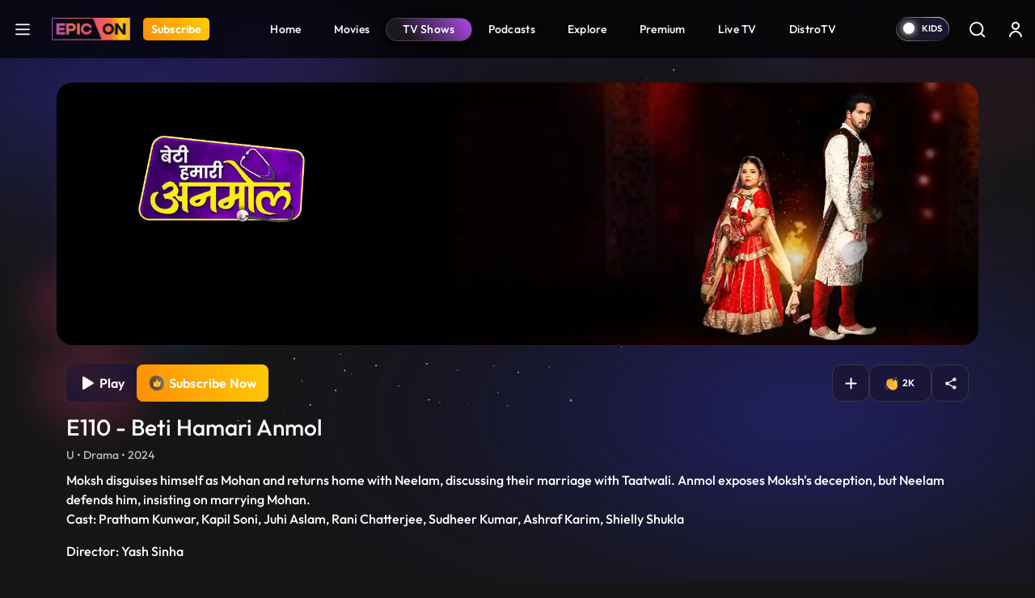

--- FILE ---
content_type: text/html; charset=UTF-8
request_url: https://www.epicon.in/tv-shows/beti-hamari-anmol/season-1/e110-beti-hamari-anmol
body_size: 416150
content:
<!DOCTYPE html>
<html lang="en">
<head>
    <meta charset="utf-8">

<meta content='width=device-width, initial-scale=1, user-scalable=1, minimum-scale=1, maximum-scale=5' name='viewport' >

<meta name="csrf-token" content="">
<meta http-equiv="Content-Security-Policy" content="upgrade-insecure-requests">
<link rel="icon" href="https://source.epicon.in/epicon/assets/images/favicon.png">
<title id="page_title" data-page-title="Watch Beti Hamari Anmol Tv Show Online | E110 ">Watch Beti Hamari Anmol Tv Show Online | E110 </title>
<link rel="canonical" href="https://www.epicon.in/tv-shows/beti-hamari-anmol/season-1/e110-beti-hamari-anmol">

<meta name="theme-color" content="#9442c7">
<meta name="description" content="Moksh disguises himself as Mohan and returns home with Neelam, discussing their marriage with Taatwali. Anmol exposes Moksh&#039;s deception, but Neelam defends him, insisting on marrying Mohan.">
<meta name="Robots" content="INDEX, FOLLOW" >
<meta name="Author" content="Epicon, epicon.in/">
<meta name="YahooSeeker" content="INDEX, FOLLOW" >
<meta name="msnbot" content="INDEX, FOLLOW" >
<meta name="googlebot" content="Default, follow" >
<meta name="owner" content="epicon.in/">
<meta name="language" content="English">
<meta name="revisit-after" content="2 days" >


<!-- HTML Meta Tags -->
<meta property="og:title" content="Watch Beti Hamari Anmol Tv Show Online | E110 ">
<meta property="og:site_name" content="EPIC ON">
<meta property="og:url" content="https://www.epicon.in/tv-shows/beti-hamari-anmol/season-1/e110-beti-hamari-anmol">
<meta property="og:description"
    content="Moksh disguises himself as Mohan and returns home with Neelam, discussing their marriage with Taatwali. Anmol exposes Moksh&#039;s deception, but Neelam defends him, insisting on marrying Mohan.">
<meta property="og:type" content="website">
<meta property="og:image" content="https://compress.epicon.in/output/epiconimages_input/1712643082-1888764717-320x210.jpg">

<!-- Facebook Meta Tags -->
<meta property="og:title" content="Watch Beti Hamari Anmol Tv Show Online | E110 ">
<meta property="og:description"
    content="Moksh disguises himself as Mohan and returns home with Neelam, discussing their marriage with Taatwali. Anmol exposes Moksh&#039;s deception, but Neelam defends him, insisting on marrying Mohan.">
<meta property="og:url" content="https://www.epicon.in/tv-shows/beti-hamari-anmol/season-1/e110-beti-hamari-anmol">
<meta property="og:image" content="https://compress.epicon.in/output/epiconimages_input/1712643082-1888764717-320x210.jpg">

<meta property="og:image:alt" content="Epicon" >
<meta property="og:type" content="website">
<meta property="og:site_name" content="Epicon">
<meta property="fb:page_id" content="100064228862142">

<!-- Twitter Meta Tags -->
<meta name="twitter:title" content="Watch Beti Hamari Anmol Tv Show Online | E110 ">
<meta name="twitter:description" content="Moksh disguises himself as Mohan and returns home with Neelam, discussing their marriage with Taatwali. Anmol exposes Moksh&#039;s deception, but Neelam defends him, insisting on marrying Mohan.">
<meta name="twitter:image" content="https://compress.epicon.in/output/epiconimages_input/1712643082-1888764717-320x210.jpg">
<meta name="twitter:image:src" content="https://compress.epicon.in/output/epiconimages_input/1712643082-1888764717-320x210.jpg">
<meta name="twitter:card" content="summary">
<meta name="twitter:site_name" content="@Epicon">
<meta name="twitter:creator" content="@Epicon">
<meta name="twitter:domain" content="https://www.epicon.in">
<meta property="twitter:url" content="https://www.epicon.in/tv-shows/beti-hamari-anmol/season-1/e110-beti-hamari-anmol">
<meta property="twitter:account_id" content="1230520950346543116">
    
    
    <link rel="stylesheet" href="https://www.epicon.in/css/style.min.css?v=3.12">

    
    
    <link rel="stylesheet" type="text/css" href="https://source.epicon.in/epicon/assets/images/all-css.min.css">

    
    <script src="https://source.epicon.in/epicon/assets/images/jquery.js"></script>

    
        <link type="text/css" rel="stylesheet" href="https://source.epicon.in/epicon/assets/images/socialSharing.css?v=3.12">
    <link rel="stylesheet" href="https://cdnjs.cloudflare.com/ajax/libs/font-awesome/5.9.0/css/all.min.css">
            <link rel="stylesheet" type="text/css" href="https://source.epicon.in/epicon/assets/images/plyr.css?v=3.12">
        <style>
        .hide {
            display: none;
        }
        .bufferImg {
            position: absolute;
            margin: 0 auto;
            top: 0;
            width: 100%;
            height: 100%;
            text-align: center;
            background-color: rgba(0, 0, 0, .8);
            z-index: 99;
            padding-top: 15%;
        }
        .bufferImg img {
            width: 50px;
        }
    </style>
    

    <!-- Fonts -->
    <!-- <link rel="preconnect" href="https://fonts.googleapis.com">
    <link rel="preconnect" href="https://fonts.gstatic.com" crossorigin>
    <link href="https://fonts.googleapis.com/css2?family=Outfit:wght@100;200;300;400;500;600;700;800;900&display=swap" rel="stylesheet"> -->

    <!-- Google Tag Manager -->
    <script>(function(w,d,s,l,i){w[l]=w[l]||[];w[l].push({'gtm.start':
    new Date().getTime(),event:'gtm.js'});var f=d.getElementsByTagName(s)[0],
    j=d.createElement(s),dl=l!='dataLayer'?'&l='+l:'';j.async=true;j.src=
    'https://www.googletagmanager.com/gtm.js?id='+i+dl;f.parentNode.insertBefore(j,f);
    })(window,document,'script','dataLayer','GTM-PS5WQPB');</script>
    <!-- End Google Tag Manager -->

    <!-- Google tag (gtag.js) -->
    <script async src="https://www.googletagmanager.com/gtag/js?id=G-8JER642T3Z"></script>
    <script>
      window.dataLayer = window.dataLayer || [];
      function gtag(){dataLayer.push(arguments);}
      gtag('js', new Date());

      gtag('config', 'G-8JER642T3Z');
    </script>

    <script>
      !function(f,b,e,v,n,t,s)
      {if(f.fbq)return;n=f.fbq=function(){n.callMethod?
      n.callMethod.apply(n,arguments):n.queue.push(arguments)};
      if(!f._fbq)f._fbq=n;n.push=n;n.loaded=!0;n.version='2.0';
      n.queue=[];t=b.createElement(e);t.async=!0;
      t.src=v;s=b.getElementsByTagName(e)[0];
      s.parentNode.insertBefore(t,s)}(window, document,'script',
      'https://connect.facebook.net/en_US/fbevents.js');
      fbq('init', '214297036562265');
      fbq('track', 'PageView');
    </script>

    <script type="text/javascript">
        (function(c,l,a,r,i,t,y){
            c[a]=c[a]||function(){(c[a].q=c[a].q||[]).push(arguments)};
            t=l.createElement(r);t.async=1;t.src="https://www.clarity.ms/tag/"+i;
            y=l.getElementsByTagName(r)[0];y.parentNode.insertBefore(t,y);
        })(window, document, "clarity", "script", "nevoo33awv");
    </script>

    <script>
        var APP_URL = "https://www.epicon.in";
    </script>


    <script>
        var title = "EPIC ON ";
        window.dataLayer = window.dataLayer || [];
        window.dataLayer.push({
            'client_ga_id': '374718823',
            'content_type': title,
            'platform_type': 'web',
            'environment': 'develop',
        });
    </script>
    <script>(function(w,d,s,l,i){w[l]=w[l]||[];w[l].push({'gtm.start':
    new Date().getTime(),event:'gtm.js'});var f=d.getElementsByTagName(s)[0],
    j=d.createElement(s),dl=l!='dataLayer'?'&l='+l:'';j.async=true;j.src=
    'https://www.googletagmanager.com/gtm.js?id='+i+dl;f.parentNode.insertBefore(j,f);
    })(window,document,'script','dataLayer','G-8JER642T3Z');
    </script>
    <!-- Schema Code Start -->
    <script type="application/ld+json">
  {
    "@context": "https://schema.org",
    "@type": "VideoObject",
    "name": "E110 - Beti Hamari Anmol",
    "description": "Moksh disguises himself as Mohan and returns home with Neelam, discussing their marriage with Taatwali. Anmol exposes Moksh&#039;s deception, but Neelam defends him, insisting on marrying Mohan.",
    "thumbnailUrl": "https://compress.epicon.in/output/epiconimages_input/1712643082-992640609-580x380.jpg",
    "contentUrl": "https://www.epicon.in/tv-shows/beti-hamari-anmol/season-1/e110-beti-hamari-anmol",
    "embedUrl": "https://www.epicon.in/tv-shows/beti-hamari-anmol/season-1/e110-beti-hamari-anmol",
    "uploadDate": "2024-04-08",
    "publisher": {
      "@type": "Organization",
      "name": "EPIC ON",
      "logo": {
        "@type": "ImageObject",
        "url": "https://source.epicon.in/epicon/assets/images/epicon-logo.png"
      }
    }
    
        {
    "actor": [
        {
            "@type": "Person",
            "name": "Pratham Kunwar"
        },
        {
            "@type": "Person",
            "name": "Kapil Soni"
        },
        {
            "@type": "Person",
            "name": "Juhi Aslam"
        },
        {
            "@type": "Person",
            "name": "Rani Chatterjee"
        },
        {
            "@type": "Person",
            "name": "Sudheer Kumar"
        },
        {
            "@type": "Person",
            "name": "Ashraf Karim"
        },
        {
            "@type": "Person",
            "name": "Shielly Shukla"
        }
    ],
    "director": {
        "@type": "Person",
        "name": "Yash Sinha"
    }
}
  }
</script>
    <!-- Schema Code END -->

</head>

<body>
    <!-- Google Tag Manager (noscript) -->
    <noscript><iframe src="https://www.googletagmanager.com/ns.html?id=GTM-PS5WQPB" height="0" width="0" style="display:none;visibility:hidden"></iframe></noscript>
    <!-- End Google Tag Manager (noscript) -->

    <style>
    #successfully-loged .modal-content {
        background-image: url(../img/LoginTatlubaazBackBg.png);
    }
</style>

<!-- Side Menu Start-->
<div class="side-menu-main" id="side-menu">
    <div class="side-menu">
        <div class="main-header-left d-flex ps-3 pt-4">
            <a href="#" class="menu-close me-3" aria-label="logo">
                <svg xmlns="http://www.w3.org/2000/svg" width="25" height="25" viewBox="0 0 32 32" fill="none">
                    <path fill-rule="evenodd" clip-rule="evenodd"
                        d="M25.1334 8.60204C25.2474 8.48816 25.3379 8.35293 25.3997 8.20408C25.4614 8.05524 25.4933 7.89568 25.4934 7.73453C25.4935 7.57338 25.4618 7.41378 25.4003 7.26486C25.3387 7.11593 25.2484 6.9806 25.1345 6.86657C25.0206 6.75255 24.8854 6.66208 24.7365 6.60031C24.5877 6.53855 24.4281 6.50671 24.267 6.50661C24.1058 6.50651 23.9462 6.53816 23.7973 6.59974C23.6484 6.66132 23.513 6.75162 23.399 6.86551L15.9985 14.266L8.60009 6.86551C8.36981 6.63523 8.05748 6.50586 7.73182 6.50586C7.40616 6.50586 7.09383 6.63523 6.86355 6.86551C6.63328 7.09579 6.50391 7.40811 6.50391 7.73377C6.50391 8.05944 6.63328 8.37176 6.86355 8.60204L14.2641 16.0004L6.86355 23.3988C6.74953 23.5129 6.65908 23.6482 6.59738 23.7972C6.53567 23.9462 6.50391 24.1059 6.50391 24.2671C6.50391 24.4284 6.53567 24.588 6.59738 24.737C6.65908 24.886 6.74953 25.0213 6.86355 25.1354C7.09383 25.3657 7.40616 25.495 7.73182 25.495C7.89307 25.495 8.05275 25.4633 8.20172 25.4015C8.3507 25.3398 8.48607 25.2494 8.60009 25.1354L15.9985 17.7348L23.399 25.1354C23.6293 25.3654 23.9415 25.4945 24.267 25.4943C24.5924 25.4941 24.9045 25.3646 25.1345 25.1343C25.3645 24.904 25.4936 24.5918 25.4934 24.2664C25.4932 23.9409 25.3637 23.6288 25.1334 23.3988L17.7329 16.0004L25.1334 8.60204Z"
                        fill="white" />
                </svg>
            </a>
            <a onclick="click_menu(this)" aria-label="Home" data-event_context="header" data-element_text="Home" class="navbar-brand me-3" href="https://www.epicon.in"><img height="28"
                    src="https://source.epicon.in/epicon/assets/images/epicon-logo.png" alt="logo"></a>

                                <a onclick="click_menu(this)" aria-label="Subscribe" data-event_context="header" data-element_text="Subscribe" class="subscribe-btn subs-radius" href="https://www.epicon.in/subscription"><span>Subscribe</span></a>
                

        </div>
        <ul class="ps-3">
            <li>
                <a onclick="click_menu(this)" data-event_context="header" data-element_text="game" href="https://www.epicon.in/games-all">
                    <svg xmlns="http://www.w3.org/2000/svg" width="25" height="25" viewBox="0 0 32 32"
                        fill="none">
                        <path
                            d="M20.5689 5.3335C23.3671 5.33213 26.0538 6.43038 28.0498 8.39148C30.0458 10.3526 31.1912 13.0195 31.2392 15.8173C31.2872 18.6151 30.2338 21.3197 28.3062 23.3481C26.3786 25.3764 23.7312 26.5662 20.9346 26.6607L20.5689 26.6668H11.4321C8.63392 26.6682 5.94724 25.5699 3.95124 23.6088C1.95525 21.6477 0.8098 18.9808 0.761824 16.183C0.713848 13.3853 1.76719 10.6806 3.69477 8.65226C5.62236 6.62388 8.26981 5.43417 11.0664 5.33959L11.4306 5.3335H20.5674H20.5689ZM20.5689 6.96489H11.4306C9.23395 6.96025 6.61533 8.41642 5.04491 9.95235C3.47449 11.4883 2.6854 13.615 2.64126 15.8112C2.59712 18.0075 3.32715 20.1625 4.83459 21.7603C6.34203 23.3581 8.85306 24.9155 11.0481 24.9991L11.3849 25.0052H20.5689C22.7655 25.0098 25.5881 23.5366 27.1585 22.0006C28.7289 20.4647 29.4579 18.1933 29.502 15.9971C29.5462 13.8009 28.9063 11.7304 27.3989 10.1326C25.8914 8.53483 23.1007 7.05462 20.9056 6.97098L20.5689 6.96489ZM9.90527 11.4287C10.2084 11.4287 10.4991 11.5491 10.7134 11.7635C10.9277 11.9778 11.0481 12.2685 11.0481 12.5716V14.8543H13.3338C13.6369 14.8543 13.9276 14.9747 14.142 15.189C14.3563 15.4033 14.4767 15.694 14.4767 15.9971C14.4767 16.3002 14.3563 16.5909 14.142 16.8052C13.9276 17.0196 13.6369 17.14 13.3338 17.14H11.0481V19.4287C11.0481 19.7318 10.9277 20.0225 10.7134 20.2369C10.4991 20.4512 10.2084 20.5716 9.90527 20.5716C9.60216 20.5716 9.31147 20.4512 9.09715 20.2369C8.88282 20.0225 8.76241 19.7318 8.76241 19.4287V17.14H6.4767C6.32661 17.14 6.178 17.1104 6.03934 17.053C5.90069 16.9955 5.7747 16.9114 5.66857 16.8052C5.56245 16.6991 5.47827 16.5731 5.42083 16.4345C5.3634 16.2958 5.33384 16.1472 5.33384 15.9971C5.33384 15.847 5.3634 15.6984 5.42083 15.5598C5.47827 15.4211 5.56245 15.2951 5.66857 15.189C5.7747 15.0829 5.90069 14.9987 6.03934 14.9413C6.178 14.8838 6.32661 14.8543 6.4767 14.8543H8.76241V12.5716C8.76241 12.2685 8.88282 11.9778 9.09715 11.7635C9.31147 11.5491 9.60216 11.4287 9.90527 11.4287ZM20.191 16.7621C20.6962 16.7621 21.1806 16.9627 21.5378 17.32C21.8951 17.6772 22.0957 18.1617 22.0957 18.6668C22.0957 19.172 21.8951 19.6565 21.5378 20.0137C21.1806 20.3709 20.6962 20.5716 20.191 20.5716C19.6858 20.5716 19.2013 20.3709 18.8441 20.0137C18.4869 19.6565 18.2862 19.172 18.2862 18.6668C18.2862 18.1617 18.4869 17.6772 18.8441 17.32C19.2013 16.9627 19.6858 16.7621 20.191 16.7621ZM23.2386 11.4287C23.7438 11.4287 24.2283 11.6294 24.5855 11.9866C24.9427 12.3438 25.1434 12.8283 25.1434 13.3335C25.1434 13.8387 24.9427 14.3232 24.5855 14.6804C24.2283 15.0376 23.7438 15.2383 23.2386 15.2383C22.7334 15.2383 22.2489 15.0376 21.8917 14.6804C21.5345 14.3232 21.3338 13.8387 21.3338 13.3335C21.3338 12.8283 21.5345 12.3438 21.8917 11.9866C22.2489 11.6294 22.7334 11.4287 23.2386 11.4287Z"
                            fill="white" />
                    </svg>Games
                </a>
            </li>
            <li>
                <a onclick="click_menu(this)" data-event_context="header" data-element_text="live tv" href="https://www.epicon.in/live-tv">
                    <svg xmlns="http://www.w3.org/2000/svg" width="25" height="25" viewBox="0 0 32 32"
                        fill="none">
                        <path
                            d="M2.6665 26.6668V12.0002C2.6665 11.2929 2.94746 10.6146 3.44755 10.1145C3.94765 9.61445 4.62593 9.3335 5.33317 9.3335H26.6665C27.3737 9.3335 28.052 9.61445 28.5521 10.1145C29.0522 10.6146 29.3332 11.2929 29.3332 12.0002V26.6668C29.3332 27.3741 29.0522 28.0524 28.5521 28.5524C28.052 29.0525 27.3737 29.3335 26.6665 29.3335H5.33317C4.62593 29.3335 3.94765 29.0525 3.44755 28.5524C2.94746 28.0524 2.6665 27.3741 2.6665 26.6668Z"
                            stroke="white" stroke-width="1.5" />
                        <path d="M11.333 3.3335L15.9997 8.00016L20.6663 3.3335" stroke="white" stroke-width="1.5"
                            stroke-linecap="round" stroke-linejoin="round" />
                    </svg>Live TV
                </a>
            </li>
            <li>
                <a onclick="click_menu(this)" data-event_context="header" data-element_text="upcoming on epic on" href="https://www.epicon.in/coming-soon">
                    <svg xmlns="http://www.w3.org/2000/svg" width="25" height="25" viewBox="0 0 32 32"
                        fill="none">
                        <path d="M10.6665 2.6665V6.6665" stroke="white" stroke-width="1.5" stroke-miterlimit="10"
                            stroke-linecap="round" stroke-linejoin="round" />
                        <path d="M21.3335 2.6665V6.6665" stroke="white" stroke-width="1.5" stroke-miterlimit="10"
                            stroke-linecap="round" stroke-linejoin="round" />
                        <path d="M4.6665 12.1201H27.3332" stroke="white" stroke-width="1.5" stroke-miterlimit="10"
                            stroke-linecap="round" stroke-linejoin="round" />
                        <path
                            d="M28 11.3332V22.6665C28 26.6665 26 29.3332 21.3333 29.3332H10.6667C6 29.3332 4 26.6665 4 22.6665V11.3332C4 7.33317 6 4.6665 10.6667 4.6665H21.3333C26 4.6665 28 7.33317 28 11.3332Z"
                            stroke="white" stroke-width="1.5" stroke-miterlimit="10" stroke-linecap="round"
                            stroke-linejoin="round" />
                        <path d="M15.9938 18.2668H16.0058" stroke="white" stroke-width="2" stroke-linecap="round"
                            stroke-linejoin="round" />
                        <path d="M11.0592 18.2668H11.0712" stroke="white" stroke-width="2" stroke-linecap="round"
                            stroke-linejoin="round" />
                        <path d="M11.0592 22.2668H11.0712" stroke="white" stroke-width="2" stroke-linecap="round"
                            stroke-linejoin="round" />
                        </svg>Upcoming on EPIC ON
                </a>
            </li>

            <!-- Epic Shorts Menu Hide -->
           
            <li>
                <a onclick="click_menu(this)" data-event_context="header" data-element_text="new popular" href="https://www.epicon.in/spotlight">
                    <svg xmlns="http://www.w3.org/2000/svg" width="25" height="25" viewBox="0 0 32 32"
                        fill="none">
                        <path
                            d="M16.3408 4.764C16.8444 4.50467 17.3758 4.30338 17.9248 4.164C17.9728 5.244 18.3088 6.312 18.7648 7.332C19.4128 8.774 20.3648 10.246 21.2928 11.672L21.4008 11.836C22.3108 13.23 23.2008 14.592 23.8768 15.96C24.5768 17.378 25.0068 18.718 25.0068 20C25.0068 22.306 24.3168 24.294 23.0228 25.696C21.7428 27.086 19.7748 28 17.0068 28C14.2128 28 12.2708 27.192 10.9148 25.95C9.5408 24.694 8.6708 22.904 8.19881 20.782C7.75481 18.786 8.14681 16.996 8.66881 15.682C8.75281 15.468 8.84081 15.268 8.92881 15.082L9.17881 15.584C9.35966 15.9463 9.61013 16.2694 9.9159 16.5348C10.2217 16.8003 10.5768 17.0029 10.9609 17.131C11.345 17.2592 11.7505 17.3104 12.1544 17.2817C12.5584 17.2531 12.9526 17.1451 13.3148 16.964C15.0068 16.118 15.4748 14.044 14.7588 12.492C14.0148 10.878 13.4348 8.872 13.9528 7.316C14.3428 6.148 15.2688 5.316 16.3388 4.764H16.3408ZM8.22081 12.378L8.2168 12.386L8.20681 12.398L8.1748 12.438L8.0728 12.58C7.9868 12.7 7.86881 12.874 7.73281 13.092C7.3721 13.6816 7.06295 14.3012 6.80881 14.944C6.18881 16.504 5.6888 18.714 6.2468 21.218C6.7768 23.598 7.79681 25.806 9.56481 27.426C11.3488 29.058 13.7988 30 17.0068 30C20.2428 30 22.7748 28.914 24.4928 27.054C26.1988 25.206 27.0068 22.694 27.0068 20C27.0068 18.282 26.4368 16.622 25.6688 15.072C24.9388 13.596 23.9888 12.144 23.0988 10.778C23.0554 10.7114 23.0121 10.6447 22.9688 10.578C22.0228 9.128 21.1608 7.788 20.5888 6.512C20.0188 5.238 19.7948 4.152 19.9848 3.196C20.0138 3.05098 20.0103 2.90133 19.9744 2.75784C19.9386 2.61435 19.8714 2.48059 19.7777 2.3662C19.684 2.25181 19.566 2.15963 19.4324 2.0963C19.2987 2.03298 19.1527 2.00009 19.0048 2C18.1608 2 16.7548 2.296 15.4208 2.986C14.0748 3.684 12.6668 4.852 12.0568 6.684C11.2768 9.024 12.1748 11.664 12.9428 13.33C13.2848 14.07 12.9868 14.89 12.4208 15.174C12.2937 15.2376 12.1553 15.2755 12.0135 15.2856C11.8717 15.2957 11.7294 15.2778 11.5945 15.2328C11.4597 15.1879 11.335 15.1168 11.2277 15.0237C11.1203 14.9305 11.0323 14.8171 10.9688 14.69L9.8988 12.552C9.82358 12.4016 9.71164 12.2726 9.57334 12.1769C9.43503 12.0812 9.27483 12.0219 9.10755 12.0046C8.94027 11.9873 8.77131 12.0124 8.61632 12.0776C8.46132 12.1429 8.32529 12.2462 8.22081 12.378Z"
                            fill="white" />
                    </svg></svg>Hot &amp; New
                </a>
            </li>
        </ul>
    </div>
</div>
<!-- Side Menu End-->
<div class="main-header">
    <nav id="navbar_top" class="navbar  navbar-expand-lg justify-content-between py-0">
        <div class="main-header-left d-flex ps-3">
                        <a class="hamburger" href="javascript:void(0)" aria-label="hamburger">
                <svg xmlns="http://www.w3.org/2000/svg" width="32" height="32" viewBox="0 0 32 32"
                    fill="none">
                    <path d="M5.5 24.5H26.5M5.5 16.5H26.5M5.5 8.5H26.5" stroke="white" stroke-width="2.5"
                        stroke-linecap="round" stroke-linejoin="round" />
                </svg>
            </a>
            
            <a onclick="click_menu(this)" data-event_context="header" data-element_text="Home" class="navbar-brand" aria-label="Logo" href="https://www.epicon.in"><img height="28" width="97" src="https://source.epicon.in/epicon/assets/images/epicon-logo.png"
                    alt="logo"></a>

                
                            
                <a onclick="click_menu(this)" data-event_context="header" data-element_text="Subscribe" aria-label="Subscribe" class="subscribe-btn subs-radius" href="https://www.epicon.in/subscription">Subscribe</a>
                            
                    </div>

        

               <ul class="menu-item list-unstyled d-flex mb-0">
                                        <li class=""><a onclick="click_menu(this)" data-event_context="header" data-element_text="Home" href="https://www.epicon.in"
                        > <img class="mobile-menu-img" src="https://www.epicon.in/" alt="icon">  Home</a></li>
                            <li class=""><a onclick="click_menu(this)" data-event_context="header" data-element_text="Movies" href="https://www.epicon.in/movies"
                        > <img class="mobile-menu-img" src="https://www.epicon.in/img/mobile-movie-icon.svg" alt="icon">  Movies</a></li>
                            <li class=""><a onclick="click_menu(this)" data-event_context="header" data-element_text="TV Shows" href="https://www.epicon.in/tv-shows"
                         class="active" > <img class="mobile-menu-img" src="https://www.epicon.in/img/mobile-show-icon.svg" alt="icon">  TV Shows</a></li>
                            <li class=""><a onclick="click_menu(this)" data-event_context="header" data-element_text="Podcasts" href="https://www.epicon.in/podcast"
                        > <img class="mobile-menu-img" src="https://www.epicon.in/img/mobile-podcast-icon.svg" alt="icon">  Podcasts</a></li>
                            <li class="d-none d-sm-block"><a onclick="click_menu(this)" data-event_context="header" data-element_text="Explore" href="https://www.epicon.in/explore"
                        > <img class="mobile-menu-img" src="https://www.epicon.in/" alt="icon">  Explore</a></li>
                            <li class=""><a onclick="click_menu(this)" data-event_context="header" data-element_text="Premium" href="https://www.epicon.in/premium"
                        > <img class="mobile-menu-img" src="https://www.epicon.in/" alt="icon">  Premium</a></li>
                            <li class=""><a onclick="click_menu(this)" data-event_context="header" data-element_text="Live TV" href="https://www.epicon.in/live-tv"
                        > <img class="mobile-menu-img" src="https://www.epicon.in/" alt="icon">  Live TV</a></li>
                            <li class=""><a onclick="click_menu(this)" data-event_context="header" data-element_text="DistroTV" href="https://www.epicon.in/distro-tv"
                        > <img class="mobile-menu-img" src="https://www.epicon.in/img/mobile-distro-icon.svg" alt="icon">  DistroTV</a></li>
                        
        </ul>
        
                <div class="main-header-right d-flex align-items-center pe-1">
                                    

            <label class="switch">
                <input type="checkbox" class="allAccessBtn" name ="kidscheckbox" data-log="" id="allAccessBtn" role="switch" >
                <small></small>
            </label>

            

                <input type="hidden" name="kidsUrl" id="kidsUrlH" value="https://www.epicon.in/kids">
            <a href="https://www.epicon.in/kids" id="kidsUrl" class="p-2 me-0" aria-label="kidsUrl">
            <img src="https://source.epicon.in/epicon/assets/images/kidz-icon.svg" alt="kids"></a>
                        <a href="https://www.epicon.in/search" class="p-2 me-2 search-desk-hide" aria-label="Search">
                            <svg xmlns="http://www.w3.org/2000/svg" width="24" height="24" viewBox="0 0 24 24"
                    fill="none">
                    <circle cx="11.6842" cy="11.6842" r="7.71929" stroke="white" stroke-width="1.92982" />
                    <path
                        d="M20.6536 22.0153C21.0305 22.3921 21.6414 22.3921 22.0182 22.0153C22.3951 21.6385 22.3951 21.0275 22.0182 20.6507L20.6536 22.0153ZM22.0182 20.6507L18.1586 16.7911L16.794 18.1557L20.6536 22.0153L22.0182 20.6507Z"
                        fill="white" />
                </svg>
            </a>
                                    <div class="profile p-2">


                                <a href="https://www.epicon.in/login" class="login loginBtn" aria-label="login button"><svg xmlns="http://www.w3.org/2000/svg" width="24" height="24" viewBox="0 0 24 24"
                    fill="none">
                    <path
                        d="M7 8C7 5.23858 9.23858 3 12 3C14.7614 3 17 5.23858 17 8C17 10.7614 14.7614 13 12 13C9.23858 13 7 10.7614 7 8ZM12 11C13.6569 11 15 9.65685 15 8C15 6.34315 13.6569 5 12 5C10.3431 5 9 6.34315 9 8C9 9.65685 10.3431 11 12 11Z"
                        fill="white" />
                    <path
                        d="M6.34315 16.3431C5.0799 17.6064 4.28276 19.2486 4.06239 21.0026C3.99355 21.5505 4.44772 22 5 22C5.55228 22 5.9915 21.5492 6.08312 21.0046C6.28871 19.7825 6.86956 18.6452 7.75736 17.7574C8.88258 16.6321 10.4087 16 12 16C13.5913 16 15.1174 16.6321 16.2426 17.7574C17.1304 18.6452 17.7113 19.7825 17.9169 21.0046C18.0085 21.5492 18.4477 22 19 22C19.5523 22 20.0065 21.5505 19.9376 21.0026C19.7172 19.2486 18.9201 17.6064 17.6569 16.3431C16.1566 14.8429 14.1217 14 12 14C9.87827 14 7.84344 14.8429 6.34315 16.3431Z"
                        fill="white" />
                </svg></a>
                
            </div>
                    </div>

    </nav>
</div>

        <input type="hidden" id="cont_id" value="70457">

            <div class="container videoContainer position-relative px-0 " style="display: none">
    <p id="closePlayer">
        <svg xmlns="http://www.w3.org/2000/svg" width="20" height="20" viewBox="0 0 24 24" fill="none">
            <g clip-path="url(#clip0_887_29375)">
                <path d="M17.0508 19.0726L12 14.0218L6.94924 19.0726C6.39365 19.6282 5.48452 19.6282 4.92893 19.0726C4.37335 18.517 4.37335 17.6079 4.92893 17.0523L9.9797 12.0015L4.92893 6.95075C4.37335 6.39516 4.37335 5.48603 4.92893 4.93044C5.48452 4.37486 6.39365 4.37486 6.94924 4.93044L12 9.9812L17.0508 4.93044C17.6063 4.37486 18.5155 4.37486 19.0711 4.93044C19.6267 5.48603 19.6267 6.39516 19.0711 6.95075L14.0203 12.0015L19.0711 17.0523C19.6267 17.6079 19.6267 18.517 19.0711 19.0726C18.5155 19.6282 17.6063 19.6282 17.0508 19.0726Z" fill="white"/>
            </g>
            <defs>
                <clipPath id="clip0_887_29375">
                <rect width="24" height="24" fill="white"/>
                </clipPath>
            </defs>
        </svg>
    </p>
    <input type="hidden" id="content_type_for_next" value="EPISODE">
    <input type="hidden" class="skip-val" start-time="" end-time="">  
    
    <div class="player-bg-wrap" id="plyr-new">
    <div class="bufferImg" style="display:none">
            <img class=""  src="https://www.epicon.in/assets/img/Spin.gif" alt="img">
        </div>
        <div id="playVideo" data-id="70457" data-type="EPISODE" data-lg="" data-title="E110 - Beti Hamari Anmol" data-duration="1293" content-order="110">

        </div>


        <video id="vidPlayer" class="videocont " data-id="70457" controls crossorigin playsinline
            poster="https://images.epicon.in/featured-images/1699445095-beti-humari-anmol-01-1920x548-1920x548.jpg" autoplay>
            

        </video>

        

    </div>

    

    


</div>


    
    <section class="content-detail-banner position-relative">
        <div class="banner-main container position-relative hide-vid-element px-0">
            <img src="https://images.epicon.in/featured-images/1699445095-beti-humari-anmol-01-1920x548-1920x548.jpg" alt="img">
        </div>
        <div class="loaderImg" style="display:none">
            <img class=""  src="https://source.epicon.in/epicon/assets/images/Spin.gif" alt="img">
        </div>
                           <div class="overlay mt-4 content-div" style="">
            <div class="container">
                <div class="row">
                    <div class="col-sm-6 col-lg-6 col-md-6">
                        <div class="banner-content">
                            <div class="all-btn all-btn-start">
                                <input type="hidden" name="subsuser" id="subsuser" value="">
                                <input type="hidden" name="subUrl" class="subUrl" id="subUrl" value="https://www.epicon.in/subscription">
                                <button class="hide-vid-element subcription-btn glass__effect--btn subscription m-0" id="">
                                    <svg xmlns="http://www.w3.org/2000/svg" width="28" height="28"
                                        viewBox="0 0 28 28" fill="none">
                                        <path
                                            d="M26.25 14.0005C26.2507 14.2976 26.1745 14.5899 26.0289 14.8488C25.8832 15.1077 25.673 15.3246 25.4188 15.4782L9.66 25.1185C9.39431 25.2812 9.09001 25.37 8.77852 25.3758C8.46703 25.3816 8.15965 25.3041 7.88813 25.1513C7.61918 25.001 7.39515 24.7817 7.23905 24.516C7.08296 24.2503 7.00045 23.9479 7 23.6398V4.36133C7.00045 4.0532 7.08296 3.75076 7.23905 3.48509C7.39515 3.21943 7.61918 3.00014 7.88813 2.84976C8.15965 2.69702 8.46703 2.61953 8.77852 2.6253C9.09001 2.63107 9.39431 2.71989 9.66 2.88258L25.4188 12.5229C25.673 12.6765 25.8832 12.8934 26.0289 13.1523C26.1745 13.4112 26.2507 13.7035 26.25 14.0005Z"
                                            fill="#fff" />
                                    </svg>&nbsp;
                                                                            Play
                                                                    </button>
                                
                                                                            <a class="subcription-btn subscription m-0 subscribe-btn" href="javascript:void(0);">
                                            <img src="https://source.epicon.in/epicon/assets/images/crown-new.svg" alt="crown"> <span class="px-0">Subscribe Now</span>
                                        </a>
                                    
                                                                </div>
                        </div>
                    </div>
                    <div class="col-sm-6 col-lg-6 col-md-6">
                        <div class="d-flex">
                            <div class="banner-content flex-wrap">
                                <div class="all-btn all-btn-end w-100">
                                    
                                    <button class="rounded-transparent-btn glass__effect--btn subscription-login" data-id="70457"
                                        data-action="add" data-type="3">
                                        <img class="wl_add" src="https://source.epicon.in/epicon/assets/images/add-icon.svg" alt="icon"
                                            >
                                        <img class="wl_remove" src="https://source.epicon.in/epicon/assets/images/subs-icon.svg" alt="icon"
                                             style="display: none" >
                                    </button>
                                                                        <button class="rounded-transparent-btn glass__effect--btn clapButton" data-id="70457">
                                        <img src="https://www.epicon.in/img/clapButton.svg" alt="icon">&nbsp;
                                        <span class="claps_num">2K</span>
                                    </button>
                                                                        <button class="rounded-transparent-btn glass__effect--btn shareThis" data-url="https://www.epicon.in/tv-shows/beti-hamari-anmol/season-1/e110-beti-hamari-anmol"
                                        data-title="E110 - Beti Hamari Anmol" data-type="tv-shows">
                                        <img src="https://source.epicon.in/epicon/assets/images/share-icon.svg" alt="icon">
                                    </button>
                                                                    </div>

                            </div>
                            </div>
                    </div>
                    <div class="col-12">
                        <h1 class="titleText text-white">E110 - Beti Hamari Anmol</h1>
                        <p class="ua small mb-2 b7-color">
                            U • Drama • 2024
                        </p>
                        <div class="seemore">
                            <p class="text-white mb-0 descText">Moksh disguises himself as Mohan and returns home with Neelam, discussing their marriage with Taatwali. Anmol exposes Moksh's deception, but Neelam defends him, insisting on marrying Mohan.</p>
                            <span class="read-button"> </span>
                        </div>
                                                <div class="seemore">
                                                            <p class="text-white mb-3">Cast:
                                    Pratham Kunwar, Kapil Soni, Juhi Aslam, Rani Chatterjee, Sudheer Kumar, Ashraf Karim, Shielly Shukla
                                </p>
                                                            <p class="text-white mb-3">Director:
                                    Yash Sinha
                                </p>
                                                    </div>
                                            </div>
                </div>
            </div>
        </div>
    </section>



    <section class="w-100 mt-2 mb-4">
       <!-- <div class="row justify-content-center"> -->
           <div class="library mb-0">
                <div class="container">
                    <div class="row">
                        <div class="col-sm-12">

                       
               <ul class="nav nav-pills py-2 position-relative border-bot-greadient" id="pills-tab" role="tablist">

                                                         <li class="nav-item" role="presentation">
                       <button class="nav-link ep active" id="episode" data-bs-toggle="pill" data-bs-target="#pills-episode" type="button" role="tab" aria-controls="pills-episode" aria-selected="true">Episodes</button>
                   </li>
                                                         <li class="nav-item" role="presentation">
                       <button class="nav-link " id="about" data-bs-toggle="pill" data-bs-target="#pills-about" type="button" role="tab" aria-controls="pills-about" aria-selected="false">About</button>
                   </li>
                   

                   <!-- filter -->
                   <div class="episode-season">
                                      <div class="all-episode season">
                           <select id="SortingEp">
                               <option value="asc" selected>Sort by Oldest</option>
                               <option value="desc">Sort by Newest</option>
                           </select>
                    </div>
                                                              </div>
                   <!-- filter end-->
               </ul>
               </div>
                    </div>
                </div>
            </div>

                <div class="container">
                    <div class="row">
                    <div class="col-sm-12 library mt-0">


                    <div class="tab-content" id="pills-tabContent">

                                              <div class="tab-pane fade show active" id="pills-episode" role="tabpanel"
        aria-labelledby="my-list">
                <ul class="season-episode-main list-unstyled col-12 col-sm-12 col-md-12 col-lg-10 col-xl-10 p-0 mt-4  asc"  id="pills-episode-">
                                                        <li class="episode-main mb-4 showmore-main">
                <input type="hidden" name="content_order" class="1" content-order-id="1" url-link="https://www.epicon.in/tv-shows/beti-hamari-anmol/season-1/e1-beti-hamari-anmol" url-img="https://images.epicon.in/epicon-revamp-images/compressed_images/1699379131-beti-hamari-anmol-580x380-320x210.jpg" epi-title="E1 - Beti Hamari Anmol">
                                        <a href="https://www.epicon.in/tv-shows/beti-hamari-anmol/season-1/e1-beti-hamari-anmol" class="pik  play-btn">
                                                                                                                                    <img src="https://images.epicon.in/epicon-revamp-images/compressed_images/1699379131-beti-hamari-anmol-580x380-320x210.jpg" alt="img">

                        <img class="crown" src="https://source.epicon.in/epicon/assets/images/crown-new.svg" alt="">                        
                             <svg xmlns="http://www.w3.org/2000/svg" width="20" height="20" viewBox="0 0 20 20" fill="none">
                                 <path d="M18.75 10.0004C18.7505 10.2126 18.6961 10.4213 18.5921 10.6063C18.488 10.7912 18.3379 10.9461 18.1563 11.0559L6.9 17.9418C6.71022 18.058 6.49287 18.1214 6.27037 18.1256C6.04788 18.1297 5.82832 18.0743 5.63438 17.9652C5.44227 17.8578 5.28225 17.7012 5.17075 17.5114C5.05926 17.3217 5.00032 17.1056 5 16.8855V3.11523C5.00032 2.89514 5.05926 2.67911 5.17075 2.48935C5.28225 2.29959 5.44227 2.14295 5.63438 2.03555C5.82832 1.92644 6.04788 1.87109 6.27037 1.87521C6.49287 1.87933 6.71022 1.94278 6.9 2.05898L18.1563 8.94492C18.3379 9.05467 18.488 9.20955 18.5921 9.3945C18.6961 9.57945 18.7505 9.78818 18.75 10.0004Z" fill="#272727"></path>
                             </svg>
                         
                    </a>
                    <div class="episode-text-details">
                        <h3>E1 - Beti Hamari Anmol</h3>
                        <span>
                                                            07 November 2023
                            
                                                                                                |
                                                                29 min 
                                                    </span>
                        <p class="mt-2 shot-desc">We introduce a middleclass family in the city of Dhanbad. Triloki Singh who is a peon in a hospital and his wife Santoshi, a house wife are worried for the fate of both their daughters weddings coz of numerous rejections in the past. As they are hoping this time there should be no rejection, we introduce Anmol our protagonist, revealing that she is a dwarf. Hence the parents are trying to fix jodi vivah of Anmol along with her elder sister Aarti, in the hope that coz of Aarti, Anmol will also be married off in the same family. But the boys family rejects Anmol again, owing to her small height and insults Anmols family very harshly. Aarti retaliates and the matter goes even further out of hand and the boys reject both girls and leave the house. Anmols aunty is very happy, but the rest of the family is heartbroken. Upset Triloki goes to the hospital without taking his tiffin. Anmol comes to the hospital with the tiffin, riding her small cycle, where on the way, she is made fun of by random people coz of her small height. At the hospital she sees her father being insulted by a senior officer Prasadi, as he throws the cold tea on Triloki. Anmol tries to reason with Prasadi but Triloki says sorry and they leave. Anmol dreams of becoming a doctor someday to help people and increase her fathers respect in society. But when she expresses to her family about the same, all are shocked and Santoshi suggests she become a nurse instead.</p>
                        <span class="readmore-episodes"> </span>
                    </div>
                </li>
                                            <li class="episode-main mb-4 showmore-main">
                <input type="hidden" name="content_order" class="2" content-order-id="2" url-link="https://www.epicon.in/tv-shows/beti-hamari-anmol/season-1/e2-beti-hamari-anmol" url-img="https://images.epicon.in/epicon-revamp-images/compressed_images/1699379667-beti-hamari-anmol-580x380-320x210.jpg" epi-title="E2 - Beti Hamari Anmol">
                                        <a href="https://www.epicon.in/tv-shows/beti-hamari-anmol/season-1/e2-beti-hamari-anmol" class="pik  play-btn">
                                                                                                                                    <img src="https://images.epicon.in/epicon-revamp-images/compressed_images/1699379667-beti-hamari-anmol-580x380-320x210.jpg" alt="img">

                        <img class="crown" src="https://source.epicon.in/epicon/assets/images/crown-new.svg" alt="">                        
                             <svg xmlns="http://www.w3.org/2000/svg" width="20" height="20" viewBox="0 0 20 20" fill="none">
                                 <path d="M18.75 10.0004C18.7505 10.2126 18.6961 10.4213 18.5921 10.6063C18.488 10.7912 18.3379 10.9461 18.1563 11.0559L6.9 17.9418C6.71022 18.058 6.49287 18.1214 6.27037 18.1256C6.04788 18.1297 5.82832 18.0743 5.63438 17.9652C5.44227 17.8578 5.28225 17.7012 5.17075 17.5114C5.05926 17.3217 5.00032 17.1056 5 16.8855V3.11523C5.00032 2.89514 5.05926 2.67911 5.17075 2.48935C5.28225 2.29959 5.44227 2.14295 5.63438 2.03555C5.82832 1.92644 6.04788 1.87109 6.27037 1.87521C6.49287 1.87933 6.71022 1.94278 6.9 2.05898L18.1563 8.94492C18.3379 9.05467 18.488 9.20955 18.5921 9.3945C18.6961 9.57945 18.7505 9.78818 18.75 10.0004Z" fill="#272727"></path>
                             </svg>
                         
                    </a>
                    <div class="episode-text-details">
                        <h3>E2 - Beti Hamari Anmol</h3>
                        <span>
                                                            07 November 2023
                            
                                                                                                |
                                                                25 min 
                                                    </span>
                        <p class="mt-2 shot-desc">Anmol tells her family that her dream is to become a doctor but Triloki refuses because it costs a lot to study for a doctor and he does not have that much money. Anmols mother Santoshi gives the idea to become a nurse instead of a doctor, to which everyone agrees. Rishi asks Anmol to meet him next day, where he and his friends along with Pinky are going to study. Anmol picks a study book and goes besides Rishi to study as well. Pinky gets very upset seeing Anmol close to Rishi. Rishi plays the guitar and Anmol starts dancing, seeing which people around her make fun of her. Pinky shouts at Anmol and says that she is abnormal and people are making fun of her all the time, so she should be a little careful. Triloki calls Anmol and asks her to come to the hospital as he has spoken about her nurses course to his senior. In the hospital, CMD insults Anmol because of her short height and says that she is not capable of becoming a nurse. After all the insults Anmol has to go through, Triloki commits suicide, holding Anmols hand, but Kaptaan comes at the right time and saves them and promises to get Anmol married soon.</p>
                        <span class="readmore-episodes"> </span>
                    </div>
                </li>
                                            <li class="episode-main mb-4 showmore-main">
                <input type="hidden" name="content_order" class="3" content-order-id="3" url-link="https://www.epicon.in/tv-shows/beti-hamari-anmol/season-1/e3-beti-hamari-anmol" url-img="https://images.epicon.in/epicon-revamp-images/compressed_images/1699461658-beti-hamari-anmol-580x380-320x210.jpg" epi-title="E3 - Beti Hamari Anmol">
                                        <a href="https://www.epicon.in/tv-shows/beti-hamari-anmol/season-1/e3-beti-hamari-anmol" class="pik  play-btn">
                                                                                                                                    <img src="https://images.epicon.in/epicon-revamp-images/compressed_images/1699461658-beti-hamari-anmol-580x380-320x210.jpg" alt="img">

                        <img class="crown" src="https://source.epicon.in/epicon/assets/images/crown-new.svg" alt="">                        
                             <svg xmlns="http://www.w3.org/2000/svg" width="20" height="20" viewBox="0 0 20 20" fill="none">
                                 <path d="M18.75 10.0004C18.7505 10.2126 18.6961 10.4213 18.5921 10.6063C18.488 10.7912 18.3379 10.9461 18.1563 11.0559L6.9 17.9418C6.71022 18.058 6.49287 18.1214 6.27037 18.1256C6.04788 18.1297 5.82832 18.0743 5.63438 17.9652C5.44227 17.8578 5.28225 17.7012 5.17075 17.5114C5.05926 17.3217 5.00032 17.1056 5 16.8855V3.11523C5.00032 2.89514 5.05926 2.67911 5.17075 2.48935C5.28225 2.29959 5.44227 2.14295 5.63438 2.03555C5.82832 1.92644 6.04788 1.87109 6.27037 1.87521C6.49287 1.87933 6.71022 1.94278 6.9 2.05898L18.1563 8.94492C18.3379 9.05467 18.488 9.20955 18.5921 9.3945C18.6961 9.57945 18.7505 9.78818 18.75 10.0004Z" fill="#272727"></path>
                             </svg>
                         
                    </a>
                    <div class="episode-text-details">
                        <h3>E3 - Beti Hamari Anmol</h3>
                        <span>
                                                            08 November 2023
                            
                                                                                                |
                                                                28 min 
                                                    </span>
                        <p class="mt-2 shot-desc">Rishis sister Neelam gets angry at him after watching his viral video of hitting the goons teasing Anmol. She shows the video to everyone in the family. Prasadi Lal gets very angry after seeing the video because Rishi was fighting for Anmol, a peons daughter. Jugni is trying to find out from the Kaptaan, whom is he getting Anmol married to. Aarti comes to talk to Anmol, how can she be ready for marriage without knowing who the groom is. Anmol tells Aarti that she is marrying for her father because she does not want to be any more burden on him. Kaptaan kidnaps Rishi and gets him to the wedding mandap. Rishi shocked to realise that he is being forcefully married to Anmol.</p>
                        <span class="readmore-episodes"> </span>
                    </div>
                </li>
                                            <li class="episode-main mb-4 showmore-main">
                <input type="hidden" name="content_order" class="4" content-order-id="4" url-link="https://www.epicon.in/tv-shows/beti-hamari-anmol/season-1/e4-beti-hamari-anmol" url-img="https://images.epicon.in/epicon-revamp-images/compressed_images/1699554407-beti-hamari-anmol-580x380-320x210.jpg" epi-title="E4 - Beti Hamari Anmol">
                                        <a href="https://www.epicon.in/tv-shows/beti-hamari-anmol/season-1/e4-beti-hamari-anmol" class="pik  play-btn">
                                                                                                                                    <img src="https://images.epicon.in/epicon-revamp-images/compressed_images/1699554407-beti-hamari-anmol-580x380-320x210.jpg" alt="img">

                        <img class="crown" src="https://source.epicon.in/epicon/assets/images/crown-new.svg" alt="">                        
                             <svg xmlns="http://www.w3.org/2000/svg" width="20" height="20" viewBox="0 0 20 20" fill="none">
                                 <path d="M18.75 10.0004C18.7505 10.2126 18.6961 10.4213 18.5921 10.6063C18.488 10.7912 18.3379 10.9461 18.1563 11.0559L6.9 17.9418C6.71022 18.058 6.49287 18.1214 6.27037 18.1256C6.04788 18.1297 5.82832 18.0743 5.63438 17.9652C5.44227 17.8578 5.28225 17.7012 5.17075 17.5114C5.05926 17.3217 5.00032 17.1056 5 16.8855V3.11523C5.00032 2.89514 5.05926 2.67911 5.17075 2.48935C5.28225 2.29959 5.44227 2.14295 5.63438 2.03555C5.82832 1.92644 6.04788 1.87109 6.27037 1.87521C6.49287 1.87933 6.71022 1.94278 6.9 2.05898L18.1563 8.94492C18.3379 9.05467 18.488 9.20955 18.5921 9.3945C18.6961 9.57945 18.7505 9.78818 18.75 10.0004Z" fill="#272727"></path>
                             </svg>
                         
                    </a>
                    <div class="episode-text-details">
                        <h3>E4 - Beti Hamari Anmol</h3>
                        <span>
                                                            09 November 2023
                            
                                                                                                |
                                                                27 min 
                                                    </span>
                        <p class="mt-2 shot-desc">Kaptaan wants to forcefully get Rishi married to Anmol but Rishi tries to escape from the wedding ground. But Kaptaans men catch him and he is not able to escape. Kaptaan tells him that this forced marriage is happening because of his fathers fault. Rishis family is very worried for Rishi because it is late in the night, and Rishi has not returned home yet, unaware that Rishi is getting married. Prasadi, who has been searching for Rishi, reaches the Kaptaans house where he finds out that Anmol is getting married but does not know who the groom is. Anmol and Rishi wedding happens. Rishis family members are very worried when Rishi is not found, but the same time Kaptaan arrives there with Rishi and Anmol. Seeing The whole family gets shocked and Kaptaan announces that from now onwards his niece, Anmol is now their daughterinlaw.</p>
                        <span class="readmore-episodes"> </span>
                    </div>
                </li>
                                            <li class="episode-main mb-4 showmore-main">
                <input type="hidden" name="content_order" class="5" content-order-id="5" url-link="https://www.epicon.in/tv-shows/beti-hamari-anmol/season-1/e5-beti-hamari-anmol" url-img="https://images.epicon.in/epicon-revamp-images/compressed_images/1699633702-beti-hamari-anmol-580x380-320x210.jpg" epi-title="E5 - Beti Hamari Anmol">
                                        <a href="https://www.epicon.in/tv-shows/beti-hamari-anmol/season-1/e5-beti-hamari-anmol" class="pik  play-btn">
                                                                                                                                    <img src="https://images.epicon.in/epicon-revamp-images/compressed_images/1699633702-beti-hamari-anmol-580x380-320x210.jpg" alt="img">

                        <img class="crown" src="https://source.epicon.in/epicon/assets/images/crown-new.svg" alt="">                        
                             <svg xmlns="http://www.w3.org/2000/svg" width="20" height="20" viewBox="0 0 20 20" fill="none">
                                 <path d="M18.75 10.0004C18.7505 10.2126 18.6961 10.4213 18.5921 10.6063C18.488 10.7912 18.3379 10.9461 18.1563 11.0559L6.9 17.9418C6.71022 18.058 6.49287 18.1214 6.27037 18.1256C6.04788 18.1297 5.82832 18.0743 5.63438 17.9652C5.44227 17.8578 5.28225 17.7012 5.17075 17.5114C5.05926 17.3217 5.00032 17.1056 5 16.8855V3.11523C5.00032 2.89514 5.05926 2.67911 5.17075 2.48935C5.28225 2.29959 5.44227 2.14295 5.63438 2.03555C5.82832 1.92644 6.04788 1.87109 6.27037 1.87521C6.49287 1.87933 6.71022 1.94278 6.9 2.05898L18.1563 8.94492C18.3379 9.05467 18.488 9.20955 18.5921 9.3945C18.6961 9.57945 18.7505 9.78818 18.75 10.0004Z" fill="#272727"></path>
                             </svg>
                         
                    </a>
                    <div class="episode-text-details">
                        <h3>E5 - Beti Hamari Anmol</h3>
                        <span>
                                                            10 November 2023
                            
                                                                                                |
                                                                28 min 
                                                    </span>
                        <p class="mt-2 shot-desc">Kaptaan threatens Rishis family that if anyone misbehaves with Anmol, he will not spare them. Tatawali gets angry and sets fire to Anmol and Rishis Gathbandhan with a torch, but Jeevan extinguishes the fire, which makes Tatwali angrier. Jeevan makes everyone understand that the Kaptaan and his family have arranged this marriage very cleverly and they cannot even file a case against them to the Police, so they have to be careful. Jugni sets the mandap on fire and takes out all her anger on the Kaptaan and Trilokijis family. Tatawali is not ready to accept Anmol as her daughterinlaw and in anger she tightly holds Anmols neck and lifts her up. Tatawali and her family decide that they will neither give Anmol anything to eat nor water to drink so that she will leave the house herself. In the night, Kaptaan comes back to meet Anmol, where he again explains to everyone that if anything happens to his Anmol, he will not spare anyone.</p>
                        <span class="readmore-episodes"> </span>
                    </div>
                </li>
                                            <li class="episode-main mb-4 showmore-main">
                <input type="hidden" name="content_order" class="6" content-order-id="6" url-link="https://www.epicon.in/tv-shows/beti-hamari-anmol/season-1/e6-beti-hamari-anmol" url-img="https://images.epicon.in/epicon-revamp-images/compressed_images/1700078303-beti-hamari-anmol-580x380-320x210.jpg" epi-title="E6 - Beti Hamari Anmol">
                                        <a href="https://www.epicon.in/tv-shows/beti-hamari-anmol/season-1/e6-beti-hamari-anmol" class="pik  play-btn">
                                                                                                                                    <img src="https://images.epicon.in/epicon-revamp-images/compressed_images/1700078303-beti-hamari-anmol-580x380-320x210.jpg" alt="img">

                        <img class="crown" src="https://source.epicon.in/epicon/assets/images/crown-new.svg" alt="">                        
                             <svg xmlns="http://www.w3.org/2000/svg" width="20" height="20" viewBox="0 0 20 20" fill="none">
                                 <path d="M18.75 10.0004C18.7505 10.2126 18.6961 10.4213 18.5921 10.6063C18.488 10.7912 18.3379 10.9461 18.1563 11.0559L6.9 17.9418C6.71022 18.058 6.49287 18.1214 6.27037 18.1256C6.04788 18.1297 5.82832 18.0743 5.63438 17.9652C5.44227 17.8578 5.28225 17.7012 5.17075 17.5114C5.05926 17.3217 5.00032 17.1056 5 16.8855V3.11523C5.00032 2.89514 5.05926 2.67911 5.17075 2.48935C5.28225 2.29959 5.44227 2.14295 5.63438 2.03555C5.82832 1.92644 6.04788 1.87109 6.27037 1.87521C6.49287 1.87933 6.71022 1.94278 6.9 2.05898L18.1563 8.94492C18.3379 9.05467 18.488 9.20955 18.5921 9.3945C18.6961 9.57945 18.7505 9.78818 18.75 10.0004Z" fill="#272727"></path>
                             </svg>
                         
                    </a>
                    <div class="episode-text-details">
                        <h3>E6 - Beti Hamari Anmol</h3>
                        <span>
                                                            13 November 2023
                            
                                                                                                |
                                                                21 min 
                                                    </span>
                        <p class="mt-2 shot-desc">Kaptaan makes everyone at Anmols house understand that his niece, Anmol should not be hurt and he will video call Anmol every day to see how Anmol is staying in the house. Rishi gets very angry after seeing Anmol in his room and decides to leave the room. Anmol understands Rishis anger and tells him that she will sleep on the floor but he should not go out of his room. Anmol feels thirsty at night but Dilip, the house servant, refuses to give her water on the instructions of Tatawali and Surili. Anmol goes to the garden of the house and drinks water. Transgender people come to the house to bless the newlywed bride and groom, but when they see Anmol, they say that, there is no new bride in the house, instead a new daughter is born and lift Anmol and keep bouncing her in the air. Anmol cries out loud.</p>
                        <span class="readmore-episodes"> </span>
                    </div>
                </li>
                                            <li class="episode-main mb-4 showmore-main">
                <input type="hidden" name="content_order" class="7" content-order-id="7" url-link="https://www.epicon.in/tv-shows/beti-hamari-anmol/season-1/e7-beti-hamari-anmol" url-img="https://images.epicon.in/epicon-revamp-images/compressed_images/1700118749-beti-hamari-anmol-580x380-320x210.jpg" epi-title="E7 - Beti Hamari Anmol">
                                        <a href="https://www.epicon.in/tv-shows/beti-hamari-anmol/season-1/e7-beti-hamari-anmol" class="pik  play-btn">
                                                                                                                                    <img src="https://images.epicon.in/epicon-revamp-images/compressed_images/1700118749-beti-hamari-anmol-580x380-320x210.jpg" alt="img">

                        <img class="crown" src="https://source.epicon.in/epicon/assets/images/crown-new.svg" alt="">                        
                             <svg xmlns="http://www.w3.org/2000/svg" width="20" height="20" viewBox="0 0 20 20" fill="none">
                                 <path d="M18.75 10.0004C18.7505 10.2126 18.6961 10.4213 18.5921 10.6063C18.488 10.7912 18.3379 10.9461 18.1563 11.0559L6.9 17.9418C6.71022 18.058 6.49287 18.1214 6.27037 18.1256C6.04788 18.1297 5.82832 18.0743 5.63438 17.9652C5.44227 17.8578 5.28225 17.7012 5.17075 17.5114C5.05926 17.3217 5.00032 17.1056 5 16.8855V3.11523C5.00032 2.89514 5.05926 2.67911 5.17075 2.48935C5.28225 2.29959 5.44227 2.14295 5.63438 2.03555C5.82832 1.92644 6.04788 1.87109 6.27037 1.87521C6.49287 1.87933 6.71022 1.94278 6.9 2.05898L18.1563 8.94492C18.3379 9.05467 18.488 9.20955 18.5921 9.3945C18.6961 9.57945 18.7505 9.78818 18.75 10.0004Z" fill="#272727"></path>
                             </svg>
                         
                    </a>
                    <div class="episode-text-details">
                        <h3>E7 - Beti Hamari Anmol</h3>
                        <span>
                                                            14 November 2023
                            
                                                                                                |
                                                                22 min 
                                                    </span>
                        <p class="mt-2 shot-desc">Anmol goes to the kitchen to prepare breakfast for everyone but due to her short height, she is having a lot of difficulty in cooking. Dilip wants to help Anmol but Tatawali stops him from doing so. Anmols father and mother come to meet her and she is very happy to see them. Santoshi, Anmols mother feeds her food with her own hands. Triloki asks Anmol where Rishi is, and ask her to call him so that they can also meet Rishi. Prasadi gets very angry seeing Triloki in his house and insults him and asks him to leave the house. Anmol persuades Rishi to meet her parents but Rishi is not ready to meet them. After much persuasion Rishi agrees to meet her parents but she puts a condition that, Anmol too should leave the house along with her parents.</p>
                        <span class="readmore-episodes"> </span>
                    </div>
                </li>
                                            <li class="episode-main mb-4 showmore-main">
                <input type="hidden" name="content_order" class="8" content-order-id="8" url-link="https://www.epicon.in/tv-shows/beti-hamari-anmol/season-1/e8-beti-hamari-anmol" url-img="https://images.epicon.in/featured-images/1700120202-beti-hamari-anmol-showposter-289x163.jpg" epi-title="E8 - Beti Hamari Anmol">
                                        <a href="https://www.epicon.in/tv-shows/beti-hamari-anmol/season-1/e8-beti-hamari-anmol" class="pik  play-btn">
                                                                <img src="https://images.epicon.in/featured-images/1700120202-beti-hamari-anmol-showposter-289x163.jpg" alt="img">

                        <img class="crown" src="https://source.epicon.in/epicon/assets/images/crown-new.svg" alt="">                        
                             <svg xmlns="http://www.w3.org/2000/svg" width="20" height="20" viewBox="0 0 20 20" fill="none">
                                 <path d="M18.75 10.0004C18.7505 10.2126 18.6961 10.4213 18.5921 10.6063C18.488 10.7912 18.3379 10.9461 18.1563 11.0559L6.9 17.9418C6.71022 18.058 6.49287 18.1214 6.27037 18.1256C6.04788 18.1297 5.82832 18.0743 5.63438 17.9652C5.44227 17.8578 5.28225 17.7012 5.17075 17.5114C5.05926 17.3217 5.00032 17.1056 5 16.8855V3.11523C5.00032 2.89514 5.05926 2.67911 5.17075 2.48935C5.28225 2.29959 5.44227 2.14295 5.63438 2.03555C5.82832 1.92644 6.04788 1.87109 6.27037 1.87521C6.49287 1.87933 6.71022 1.94278 6.9 2.05898L18.1563 8.94492C18.3379 9.05467 18.488 9.20955 18.5921 9.3945C18.6961 9.57945 18.7505 9.78818 18.75 10.0004Z" fill="#272727"></path>
                             </svg>
                         
                    </a>
                    <div class="episode-text-details">
                        <h3>E8 - Beti Hamari Anmol</h3>
                        <span>
                            
                                                                                            21 min 
                                                    </span>
                        <p class="mt-2 shot-desc">Rishi and Anmol come to meet her parents in the hall, but before they come out, Anmols parents leave after being insulted by Prasadi. Rishis grandmother asks everyone to prepare for Diwali. Tatawali along with Surili, plans to do something that will make Anmol leave the house on her own. Surili and Tatawali together cover all four sides of the rangoli with firecrackers and a cloth soaked in kerosene oil so that Anmol gets burnt, while going to light the diyas inside the rangoli. Anmol gets stuck surrounded by fire all around her, as Surili lights the fire. Rishi with too much struggle to arrange water, saves Anmol in the end, before she gets burnt in the fire.</p>
                        <span class="readmore-episodes"> </span>
                    </div>
                </li>
                                            <li class="episode-main mb-4 showmore-main">
                <input type="hidden" name="content_order" class="8" content-order-id="8" url-link="https://www.epicon.in/tv-shows/beti-hamari-anmol/season-1/e8-beti-hamari-anmol" url-img="https://images.epicon.in/epicon-revamp-images/compressed_images/1700120312-beti-hamari-anmol-580x380-320x210.jpg" epi-title="E8 - Beti Hamari Anmol">
                                        <a href="https://www.epicon.in/tv-shows/beti-hamari-anmol/season-1/e8-beti-hamari-anmol" class="pik  play-btn">
                                                                                                                                    <img src="https://images.epicon.in/epicon-revamp-images/compressed_images/1700120312-beti-hamari-anmol-580x380-320x210.jpg" alt="img">

                        <img class="crown" src="https://source.epicon.in/epicon/assets/images/crown-new.svg" alt="">                        
                             <svg xmlns="http://www.w3.org/2000/svg" width="20" height="20" viewBox="0 0 20 20" fill="none">
                                 <path d="M18.75 10.0004C18.7505 10.2126 18.6961 10.4213 18.5921 10.6063C18.488 10.7912 18.3379 10.9461 18.1563 11.0559L6.9 17.9418C6.71022 18.058 6.49287 18.1214 6.27037 18.1256C6.04788 18.1297 5.82832 18.0743 5.63438 17.9652C5.44227 17.8578 5.28225 17.7012 5.17075 17.5114C5.05926 17.3217 5.00032 17.1056 5 16.8855V3.11523C5.00032 2.89514 5.05926 2.67911 5.17075 2.48935C5.28225 2.29959 5.44227 2.14295 5.63438 2.03555C5.82832 1.92644 6.04788 1.87109 6.27037 1.87521C6.49287 1.87933 6.71022 1.94278 6.9 2.05898L18.1563 8.94492C18.3379 9.05467 18.488 9.20955 18.5921 9.3945C18.6961 9.57945 18.7505 9.78818 18.75 10.0004Z" fill="#272727"></path>
                             </svg>
                         
                    </a>
                    <div class="episode-text-details">
                        <h3>E8 - Beti Hamari Anmol</h3>
                        <span>
                                                            15 November 2023
                            
                                                                                                |
                                                                21 min 
                                                    </span>
                        <p class="mt-2 shot-desc">Rishi and Anmol come to meet her parents in the hall, but before they come out, Anmols parents leave after being insulted by Prasadi. Rishis grandmother asks everyone to prepare for Diwali. Tatawali along with Surili, plans to do something that will make Anmol leave the house on her own. Surili and Tatawali together cover all four sides of the rangoli with firecrackers and a cloth soaked in kerosene oil so that Anmol gets burnt, while going to light the diyas inside the rangoli. Anmol gets stuck surrounded by fire all around her, as Surili lights the fire. Rishi with too much struggle to arrange water, saves Anmol in the end, before she gets burnt in the fire.</p>
                        <span class="readmore-episodes"> </span>
                    </div>
                </li>
                                            <li class="episode-main mb-4 showmore-main">
                <input type="hidden" name="content_order" class="9" content-order-id="9" url-link="https://www.epicon.in/tv-shows/beti-hamari-anmol/season-1/e9-beti-hamari-anmol" url-img="https://images.epicon.in/epicon-revamp-images/compressed_images/1700149951-beti-hamari-anmol-580x380-320x210.jpg" epi-title="E9 - Beti Hamari Anmol">
                                        <a href="https://www.epicon.in/tv-shows/beti-hamari-anmol/season-1/e9-beti-hamari-anmol" class="pik  play-btn">
                                                                                                                                    <img src="https://images.epicon.in/epicon-revamp-images/compressed_images/1700149951-beti-hamari-anmol-580x380-320x210.jpg" alt="img">

                        <img class="crown" src="https://source.epicon.in/epicon/assets/images/crown-new.svg" alt="">                        
                             <svg xmlns="http://www.w3.org/2000/svg" width="20" height="20" viewBox="0 0 20 20" fill="none">
                                 <path d="M18.75 10.0004C18.7505 10.2126 18.6961 10.4213 18.5921 10.6063C18.488 10.7912 18.3379 10.9461 18.1563 11.0559L6.9 17.9418C6.71022 18.058 6.49287 18.1214 6.27037 18.1256C6.04788 18.1297 5.82832 18.0743 5.63438 17.9652C5.44227 17.8578 5.28225 17.7012 5.17075 17.5114C5.05926 17.3217 5.00032 17.1056 5 16.8855V3.11523C5.00032 2.89514 5.05926 2.67911 5.17075 2.48935C5.28225 2.29959 5.44227 2.14295 5.63438 2.03555C5.82832 1.92644 6.04788 1.87109 6.27037 1.87521C6.49287 1.87933 6.71022 1.94278 6.9 2.05898L18.1563 8.94492C18.3379 9.05467 18.488 9.20955 18.5921 9.3945C18.6961 9.57945 18.7505 9.78818 18.75 10.0004Z" fill="#272727"></path>
                             </svg>
                         
                    </a>
                    <div class="episode-text-details">
                        <h3>E9 - Beti Hamari Anmol</h3>
                        <span>
                                                            16 November 2023
                            
                                                                                                |
                                                                22 min 
                                                    </span>
                        <p class="mt-2 shot-desc">Rishi saves Anmol from burning in the fire but Rishi also wants to know, who might have done this. Anmol lies to him that, the fire was caused of her mistake. Rishis grandmother is suspicious of Tatawali and Surili and, asks how the fire started, to which Tatawali replies that, it was their boths plan, as they cant accept Anmol as their daughterinlaw. Anmol hears Tatawalis confession and is sad. Anmols uncle Kaptaan arrives at the place at the same time. Owing to the torture she is going through, Anmol tells her uncle that if she does not meet her family anytime in the future, please inform them that she loves them very much. After hearing this, Kaptaan suspects that Anmol is not being treated well in this house, Kaptaan warns everyone and says that if Anmol gets hurt then he will not spare anyone. On the pretext of going to the market, Surili and Tatawali take Anmol with them, where they push her into a pit. Coincidently Rishi comes and saves Anmol at the right time.</p>
                        <span class="readmore-episodes"> </span>
                    </div>
                </li>
                                            <li class="episode-main mb-4 showmore-main">
                <input type="hidden" name="content_order" class="10" content-order-id="10" url-link="https://www.epicon.in/tv-shows/beti-hamari-anmol/season-1/e10-beti-hamari-anmol" url-img="https://images.epicon.in/epicon-revamp-images/compressed_images/1700238778-beti-hamari-anmol-580x380-320x210.jpg" epi-title="E10 - Beti Hamari Anmol">
                                        <a href="https://www.epicon.in/tv-shows/beti-hamari-anmol/season-1/e10-beti-hamari-anmol" class="pik  play-btn">
                                                                                                                                    <img src="https://images.epicon.in/epicon-revamp-images/compressed_images/1700238778-beti-hamari-anmol-580x380-320x210.jpg" alt="img">

                        <img class="crown" src="https://source.epicon.in/epicon/assets/images/crown-new.svg" alt="">                        
                             <svg xmlns="http://www.w3.org/2000/svg" width="20" height="20" viewBox="0 0 20 20" fill="none">
                                 <path d="M18.75 10.0004C18.7505 10.2126 18.6961 10.4213 18.5921 10.6063C18.488 10.7912 18.3379 10.9461 18.1563 11.0559L6.9 17.9418C6.71022 18.058 6.49287 18.1214 6.27037 18.1256C6.04788 18.1297 5.82832 18.0743 5.63438 17.9652C5.44227 17.8578 5.28225 17.7012 5.17075 17.5114C5.05926 17.3217 5.00032 17.1056 5 16.8855V3.11523C5.00032 2.89514 5.05926 2.67911 5.17075 2.48935C5.28225 2.29959 5.44227 2.14295 5.63438 2.03555C5.82832 1.92644 6.04788 1.87109 6.27037 1.87521C6.49287 1.87933 6.71022 1.94278 6.9 2.05898L18.1563 8.94492C18.3379 9.05467 18.488 9.20955 18.5921 9.3945C18.6961 9.57945 18.7505 9.78818 18.75 10.0004Z" fill="#272727"></path>
                             </svg>
                         
                    </a>
                    <div class="episode-text-details">
                        <h3>E10 - Beti Hamari Anmol</h3>
                        <span>
                                                            17 November 2023
                            
                                                                                                |
                                                                22 min 
                                                    </span>
                        <p class="mt-2 shot-desc">Grandmother was searching for Anmol all over the house but does not find her, so she comes to Tatwali and Surili and asks about Anmol. At the same time, Rishi brings Anmol with him on the bike, seeing which Taatwali becomes even more angry. Rishi asks Anmol how she fell into the pit. Anmol does not tell the truth to Rishi and somehow avoids the question. Santoshi tells Triloki to get Aarti married now, hearing which Aarti gets angry and says that she will not get married. Aarti tells her family that she will not marry until Anmols life is settled. Tatawali boldly tricks Anmol into getting darker paint and when she jumps on the stairs to paint the house, Surili removes the stairs which Anmol was about to fall.</p>
                        <span class="readmore-episodes"> </span>
                    </div>
                </li>
                                            <li class="episode-main mb-4 showmore-main">
                <input type="hidden" name="content_order" class="11" content-order-id="11" url-link="https://www.epicon.in/tv-shows/beti-hamari-anmol/season-1/e11-beti-hamari-anmol" url-img="https://images.epicon.in/epicon-revamp-images/compressed_images/1700577048-microsoftteams-image-320x210.png" epi-title="E11 - Beti Hamari Anmol">
                                        <a href="https://www.epicon.in/tv-shows/beti-hamari-anmol/season-1/e11-beti-hamari-anmol" class="pik  play-btn">
                                                                                                                                    <img src="https://images.epicon.in/epicon-revamp-images/compressed_images/1700577048-microsoftteams-image-320x210.png" alt="img">

                        <img class="crown" src="https://source.epicon.in/epicon/assets/images/crown-new.svg" alt="">                        
                             <svg xmlns="http://www.w3.org/2000/svg" width="20" height="20" viewBox="0 0 20 20" fill="none">
                                 <path d="M18.75 10.0004C18.7505 10.2126 18.6961 10.4213 18.5921 10.6063C18.488 10.7912 18.3379 10.9461 18.1563 11.0559L6.9 17.9418C6.71022 18.058 6.49287 18.1214 6.27037 18.1256C6.04788 18.1297 5.82832 18.0743 5.63438 17.9652C5.44227 17.8578 5.28225 17.7012 5.17075 17.5114C5.05926 17.3217 5.00032 17.1056 5 16.8855V3.11523C5.00032 2.89514 5.05926 2.67911 5.17075 2.48935C5.28225 2.29959 5.44227 2.14295 5.63438 2.03555C5.82832 1.92644 6.04788 1.87109 6.27037 1.87521C6.49287 1.87933 6.71022 1.94278 6.9 2.05898L18.1563 8.94492C18.3379 9.05467 18.488 9.20955 18.5921 9.3945C18.6961 9.57945 18.7505 9.78818 18.75 10.0004Z" fill="#272727"></path>
                             </svg>
                         
                    </a>
                    <div class="episode-text-details">
                        <h3>E11 - Beti Hamari Anmol</h3>
                        <span>
                                                            20 November 2023
                            
                                                                                                |
                                                                22 min 
                                                    </span>
                        <p class="mt-2 shot-desc">Anmols hands slip from the terrace railing she was holding and as she is about to fall and have a fatal accident, Rishi saves Anmol by catching her on time. Rishi scolds his mother Tatawali and his aunt Surili for making Anmol to climb up the terrace. Tatawali gets upset and she herself climbs onto the balcony and threatens Rishi that she will jump from there and give up her life. Rishi tells Anmol that she is not the daughterinlaw of this house, so dont try to become the daughterinlaw. Tatawali and Jugni together make a plan to get rid of Anmol. Jugni brings Rishi and Pinky to Tatawalis house, dressed as bride and groom, and tells everyone that Rishi and Pinky got married a year ago. All at Rishis house are shocked.</p>
                        <span class="readmore-episodes"> </span>
                    </div>
                </li>
                                            <li class="episode-main mb-4 showmore-main">
                <input type="hidden" name="content_order" class="12" content-order-id="12" url-link="https://www.epicon.in/tv-shows/beti-hamari-anmol/season-1/e12-beti-hamari-anmol" url-img="https://images.epicon.in/epicon-revamp-images/compressed_images/1700590577-beti-hamari-anmol-580x380-320x210.jpg" epi-title="E12 - Beti Hamari Anmol">
                                        <a href="https://www.epicon.in/tv-shows/beti-hamari-anmol/season-1/e12-beti-hamari-anmol" class="pik  play-btn">
                                                                                                                                    <img src="https://images.epicon.in/epicon-revamp-images/compressed_images/1700590577-beti-hamari-anmol-580x380-320x210.jpg" alt="img">

                        <img class="crown" src="https://source.epicon.in/epicon/assets/images/crown-new.svg" alt="">                        
                             <svg xmlns="http://www.w3.org/2000/svg" width="20" height="20" viewBox="0 0 20 20" fill="none">
                                 <path d="M18.75 10.0004C18.7505 10.2126 18.6961 10.4213 18.5921 10.6063C18.488 10.7912 18.3379 10.9461 18.1563 11.0559L6.9 17.9418C6.71022 18.058 6.49287 18.1214 6.27037 18.1256C6.04788 18.1297 5.82832 18.0743 5.63438 17.9652C5.44227 17.8578 5.28225 17.7012 5.17075 17.5114C5.05926 17.3217 5.00032 17.1056 5 16.8855V3.11523C5.00032 2.89514 5.05926 2.67911 5.17075 2.48935C5.28225 2.29959 5.44227 2.14295 5.63438 2.03555C5.82832 1.92644 6.04788 1.87109 6.27037 1.87521C6.49287 1.87933 6.71022 1.94278 6.9 2.05898L18.1563 8.94492C18.3379 9.05467 18.488 9.20955 18.5921 9.3945C18.6961 9.57945 18.7505 9.78818 18.75 10.0004Z" fill="#272727"></path>
                             </svg>
                         
                    </a>
                    <div class="episode-text-details">
                        <h3>E12 - Beti Hamari Anmol</h3>
                        <span>
                                                            21 November 2023
                            
                                                                                                |
                                                                22 min 
                                                    </span>
                        <p class="mt-2 shot-desc">Jugni shows the marriage certificate of Rishi and Pinky to prove to the rest of Rishis family, that they got married a year back. Kaptaan comes to Rishis house with his gun, and announces that, he does not approve of Rishis marriage with Pinky. Anmol calms Kaptaan down and says that, she does not want to create any more problems in this family.</p>
                        <span class="readmore-episodes"> </span>
                    </div>
                </li>
                                            <li class="episode-main mb-4 showmore-main">
                <input type="hidden" name="content_order" class="13" content-order-id="13" url-link="https://www.epicon.in/tv-shows/beti-hamari-anmol/season-1/e13-beti-hamari-anmol" url-img="https://images.epicon.in/epicon-revamp-images/compressed_images/1700684010-1322782432-320x210.jpg" epi-title="E13 - Beti Hamari Anmol">
                                        <a href="https://www.epicon.in/tv-shows/beti-hamari-anmol/season-1/e13-beti-hamari-anmol" class="pik  play-btn">
                                                                                                                                    <img src="https://images.epicon.in/epicon-revamp-images/compressed_images/1700684010-1322782432-320x210.jpg" alt="img">

                        <img class="crown" src="https://source.epicon.in/epicon/assets/images/crown-new.svg" alt="">                        
                             <svg xmlns="http://www.w3.org/2000/svg" width="20" height="20" viewBox="0 0 20 20" fill="none">
                                 <path d="M18.75 10.0004C18.7505 10.2126 18.6961 10.4213 18.5921 10.6063C18.488 10.7912 18.3379 10.9461 18.1563 11.0559L6.9 17.9418C6.71022 18.058 6.49287 18.1214 6.27037 18.1256C6.04788 18.1297 5.82832 18.0743 5.63438 17.9652C5.44227 17.8578 5.28225 17.7012 5.17075 17.5114C5.05926 17.3217 5.00032 17.1056 5 16.8855V3.11523C5.00032 2.89514 5.05926 2.67911 5.17075 2.48935C5.28225 2.29959 5.44227 2.14295 5.63438 2.03555C5.82832 1.92644 6.04788 1.87109 6.27037 1.87521C6.49287 1.87933 6.71022 1.94278 6.9 2.05898L18.1563 8.94492C18.3379 9.05467 18.488 9.20955 18.5921 9.3945C18.6961 9.57945 18.7505 9.78818 18.75 10.0004Z" fill="#272727"></path>
                             </svg>
                         
                    </a>
                    <div class="episode-text-details">
                        <h3>E13 - Beti Hamari Anmol</h3>
                        <span>
                                                            22 November 2023
                            
                                                                                                |
                                                                22 min 
                                                    </span>
                        <p class="mt-2 shot-desc">Kaptaan warns Rishi's family that Anmol will stay in their house only. Tatawali and Surili asks Anmol to prepare the bedroom for Rishi and Pinky's wedding night. Anmol is very sad, but she decorates the bedroom and herself sleeps on the sofa on Jugni's instructions. Rishi has agreed on this fake marriage with Pinky to remove Anmol out of the house, so he himself sleeps on the floor and Pinky on the bed.</p>
                        <span class="readmore-episodes"> </span>
                    </div>
                </li>
                                            <li class="episode-main mb-4 showmore-main">
                <input type="hidden" name="content_order" class="14" content-order-id="14" url-link="https://www.epicon.in/tv-shows/beti-hamari-anmol/season-1/e14-beti-hamari-anmol" url-img="https://images.epicon.in/epicon-revamp-images/compressed_images/1700767205-1684663651-320x210.jpg" epi-title="E14 - Beti Hamari Anmol">
                                        <a href="https://www.epicon.in/tv-shows/beti-hamari-anmol/season-1/e14-beti-hamari-anmol" class="pik  play-btn">
                                                                                                                                    <img src="https://images.epicon.in/epicon-revamp-images/compressed_images/1700767205-1684663651-320x210.jpg" alt="img">

                        <img class="crown" src="https://source.epicon.in/epicon/assets/images/crown-new.svg" alt="">                        
                             <svg xmlns="http://www.w3.org/2000/svg" width="20" height="20" viewBox="0 0 20 20" fill="none">
                                 <path d="M18.75 10.0004C18.7505 10.2126 18.6961 10.4213 18.5921 10.6063C18.488 10.7912 18.3379 10.9461 18.1563 11.0559L6.9 17.9418C6.71022 18.058 6.49287 18.1214 6.27037 18.1256C6.04788 18.1297 5.82832 18.0743 5.63438 17.9652C5.44227 17.8578 5.28225 17.7012 5.17075 17.5114C5.05926 17.3217 5.00032 17.1056 5 16.8855V3.11523C5.00032 2.89514 5.05926 2.67911 5.17075 2.48935C5.28225 2.29959 5.44227 2.14295 5.63438 2.03555C5.82832 1.92644 6.04788 1.87109 6.27037 1.87521C6.49287 1.87933 6.71022 1.94278 6.9 2.05898L18.1563 8.94492C18.3379 9.05467 18.488 9.20955 18.5921 9.3945C18.6961 9.57945 18.7505 9.78818 18.75 10.0004Z" fill="#272727"></path>
                             </svg>
                         
                    </a>
                    <div class="episode-text-details">
                        <h3>E14 - Beti Hamari Anmol</h3>
                        <span>
                                                            23 November 2023
                            
                                                                                                |
                                                                22 min 
                                                    </span>
                        <p class="mt-2 shot-desc">Kaptaan asks Pinky to leave Rishi's house with him, but Jugni stops him saying that Pinky will stay in Rishi's house only, being his wife. Kaptaan warns Rishi and his family that he will be coming every day to keep a check on Anmol's safety. Anmol is sewing Rishi's jacket and Pinky gets very angry seeing Rishi and Anmol in close proximity. Pinky throws Anmol out of the room with her luggage saying, Rishi is her husband, not Anmol's.</p>
                        <span class="readmore-episodes"> </span>
                    </div>
                </li>
                                            <li class="episode-main mb-4 showmore-main">
                <input type="hidden" name="content_order" class="15" content-order-id="15" url-link="https://www.epicon.in/tv-shows/beti-hamari-anmol/season-1/e15-beti-hamari-anmol" url-img="https://images.epicon.in/epicon-revamp-images/compressed_images/1700844712-2098986089-320x210.jpg" epi-title="E15 - Beti Hamari Anmol">
                                        <a href="https://www.epicon.in/tv-shows/beti-hamari-anmol/season-1/e15-beti-hamari-anmol" class="pik  play-btn">
                                                                                                                                    <img src="https://images.epicon.in/epicon-revamp-images/compressed_images/1700844712-2098986089-320x210.jpg" alt="img">

                        <img class="crown" src="https://source.epicon.in/epicon/assets/images/crown-new.svg" alt="">                        
                             <svg xmlns="http://www.w3.org/2000/svg" width="20" height="20" viewBox="0 0 20 20" fill="none">
                                 <path d="M18.75 10.0004C18.7505 10.2126 18.6961 10.4213 18.5921 10.6063C18.488 10.7912 18.3379 10.9461 18.1563 11.0559L6.9 17.9418C6.71022 18.058 6.49287 18.1214 6.27037 18.1256C6.04788 18.1297 5.82832 18.0743 5.63438 17.9652C5.44227 17.8578 5.28225 17.7012 5.17075 17.5114C5.05926 17.3217 5.00032 17.1056 5 16.8855V3.11523C5.00032 2.89514 5.05926 2.67911 5.17075 2.48935C5.28225 2.29959 5.44227 2.14295 5.63438 2.03555C5.82832 1.92644 6.04788 1.87109 6.27037 1.87521C6.49287 1.87933 6.71022 1.94278 6.9 2.05898L18.1563 8.94492C18.3379 9.05467 18.488 9.20955 18.5921 9.3945C18.6961 9.57945 18.7505 9.78818 18.75 10.0004Z" fill="#272727"></path>
                             </svg>
                         
                    </a>
                    <div class="episode-text-details">
                        <h3>E15 - Beti Hamari Anmol</h3>
                        <span>
                                                            24 November 2023
                            
                                                                                                |
                                                                23 min 
                                                    </span>
                        <p class="mt-2 shot-desc">Tatawali makes Anmol clean the kitchen as the new bride, Pinky has to cook food in the kitchen for the first time. Anmol makes all the food and Pinky takes all the credit. But as Rishi eats the food, he realizes that Anmol has made the food, and argues with Pinky. Anmol asks Rishi permission to study to become a Doctor. Rs.25000 gets stolen from Tatawali's room and she blames it on Anmol.</p>
                        <span class="readmore-episodes"> </span>
                    </div>
                </li>
                                            <li class="episode-main mb-4 showmore-main">
                <input type="hidden" name="content_order" class="16" content-order-id="16" url-link="https://www.epicon.in/tv-shows/beti-hamari-anmol/season-1/e16-beti-hamari-anmol" url-img="https://images.epicon.in/epicon-revamp-images/compressed_images/1701099977-2074039520-320x210.jpg" epi-title="E16 - Beti Hamari Anmol">
                                        <a href="https://www.epicon.in/tv-shows/beti-hamari-anmol/season-1/e16-beti-hamari-anmol" class="pik  play-btn">
                                                                                                                                    <img src="https://images.epicon.in/epicon-revamp-images/compressed_images/1701099977-2074039520-320x210.jpg" alt="img">

                        <img class="crown" src="https://source.epicon.in/epicon/assets/images/crown-new.svg" alt="">                        
                             <svg xmlns="http://www.w3.org/2000/svg" width="20" height="20" viewBox="0 0 20 20" fill="none">
                                 <path d="M18.75 10.0004C18.7505 10.2126 18.6961 10.4213 18.5921 10.6063C18.488 10.7912 18.3379 10.9461 18.1563 11.0559L6.9 17.9418C6.71022 18.058 6.49287 18.1214 6.27037 18.1256C6.04788 18.1297 5.82832 18.0743 5.63438 17.9652C5.44227 17.8578 5.28225 17.7012 5.17075 17.5114C5.05926 17.3217 5.00032 17.1056 5 16.8855V3.11523C5.00032 2.89514 5.05926 2.67911 5.17075 2.48935C5.28225 2.29959 5.44227 2.14295 5.63438 2.03555C5.82832 1.92644 6.04788 1.87109 6.27037 1.87521C6.49287 1.87933 6.71022 1.94278 6.9 2.05898L18.1563 8.94492C18.3379 9.05467 18.488 9.20955 18.5921 9.3945C18.6961 9.57945 18.7505 9.78818 18.75 10.0004Z" fill="#272727"></path>
                             </svg>
                         
                    </a>
                    <div class="episode-text-details">
                        <h3>E16 - Beti Hamari Anmol</h3>
                        <span>
                                                            27 November 2023
                            
                                                                                                |
                                                                20 min 
                                                    </span>
                        <p class="mt-2 shot-desc">On Tatawali's command, Surili searches Anmol for the stolen Rs.25000, but finds nothing. She even pulls Anmol's saree to search thoroughly, but Dadi stops her. Anmol later asks Neelam the truth behind her steeling the money. When Neelam realizes she has no option but to tell the truth, she tells Anmol that a man has recorded her while changing, and is blackmailing her coz of that video.</p>
                        <span class="readmore-episodes"> </span>
                    </div>
                </li>
                                            <li class="episode-main mb-4 showmore-main">
                <input type="hidden" name="content_order" class="17" content-order-id="17" url-link="https://www.epicon.in/tv-shows/beti-hamari-anmol/season-1/e17-beti-hamari-anmol" url-img="https://images.epicon.in/epicon-revamp-images/compressed_images/1701186995-374038992-320x210.jpg" epi-title="E17 - Beti Hamari Anmol">
                                        <a href="https://www.epicon.in/tv-shows/beti-hamari-anmol/season-1/e17-beti-hamari-anmol" class="pik  play-btn">
                                                                                                                                    <img src="https://images.epicon.in/epicon-revamp-images/compressed_images/1701186995-374038992-320x210.jpg" alt="img">

                        <img class="crown" src="https://source.epicon.in/epicon/assets/images/crown-new.svg" alt="">                        
                             <svg xmlns="http://www.w3.org/2000/svg" width="20" height="20" viewBox="0 0 20 20" fill="none">
                                 <path d="M18.75 10.0004C18.7505 10.2126 18.6961 10.4213 18.5921 10.6063C18.488 10.7912 18.3379 10.9461 18.1563 11.0559L6.9 17.9418C6.71022 18.058 6.49287 18.1214 6.27037 18.1256C6.04788 18.1297 5.82832 18.0743 5.63438 17.9652C5.44227 17.8578 5.28225 17.7012 5.17075 17.5114C5.05926 17.3217 5.00032 17.1056 5 16.8855V3.11523C5.00032 2.89514 5.05926 2.67911 5.17075 2.48935C5.28225 2.29959 5.44227 2.14295 5.63438 2.03555C5.82832 1.92644 6.04788 1.87109 6.27037 1.87521C6.49287 1.87933 6.71022 1.94278 6.9 2.05898L18.1563 8.94492C18.3379 9.05467 18.488 9.20955 18.5921 9.3945C18.6961 9.57945 18.7505 9.78818 18.75 10.0004Z" fill="#272727"></path>
                             </svg>
                         
                    </a>
                    <div class="episode-text-details">
                        <h3>E17 - Beti Hamari Anmol</h3>
                        <span>
                                                            28 November 2023
                            
                                                                                                |
                                                                20 min 
                                                    </span>
                        <p class="mt-2 shot-desc">Anmol takes charge to help Neelam in her blackmail situation. Anmol asks the goon to delete Neelam's video but he doesn't and tries to hit her, that's when Anmol's brother Chirag comes and saves Anmol and Neelam out of this situation. When Rishi comes to know that Anmol helped his sister, he hugs and thanks her, seeing which Tatawali gets very angry.</p>
                        <span class="readmore-episodes"> </span>
                    </div>
                </li>
                                            <li class="episode-main mb-4 showmore-main">
                <input type="hidden" name="content_order" class="18" content-order-id="18" url-link="https://www.epicon.in/tv-shows/beti-hamari-anmol/season-1/e18-beti-hamari-anmol" url-img="https://source.epicon.in/epicon-revamp-images/media-upload/1701324951-18113312-320x210.jpg" epi-title="E18 - Beti Hamari Anmol">
                                        <a href="https://www.epicon.in/tv-shows/beti-hamari-anmol/season-1/e18-beti-hamari-anmol" class="pik  play-btn">
                                                                                                                                    <img src="https://source.epicon.in/epicon-revamp-images/media-upload/1701324951-18113312-320x210.jpg" alt="img">

                        <img class="crown" src="https://source.epicon.in/epicon/assets/images/crown-new.svg" alt="">                        
                             <svg xmlns="http://www.w3.org/2000/svg" width="20" height="20" viewBox="0 0 20 20" fill="none">
                                 <path d="M18.75 10.0004C18.7505 10.2126 18.6961 10.4213 18.5921 10.6063C18.488 10.7912 18.3379 10.9461 18.1563 11.0559L6.9 17.9418C6.71022 18.058 6.49287 18.1214 6.27037 18.1256C6.04788 18.1297 5.82832 18.0743 5.63438 17.9652C5.44227 17.8578 5.28225 17.7012 5.17075 17.5114C5.05926 17.3217 5.00032 17.1056 5 16.8855V3.11523C5.00032 2.89514 5.05926 2.67911 5.17075 2.48935C5.28225 2.29959 5.44227 2.14295 5.63438 2.03555C5.82832 1.92644 6.04788 1.87109 6.27037 1.87521C6.49287 1.87933 6.71022 1.94278 6.9 2.05898L18.1563 8.94492C18.3379 9.05467 18.488 9.20955 18.5921 9.3945C18.6961 9.57945 18.7505 9.78818 18.75 10.0004Z" fill="#272727"></path>
                             </svg>
                         
                    </a>
                    <div class="episode-text-details">
                        <h3>E18 - Beti Hamari Anmol</h3>
                        <span>
                                                            29 November 2023
                            
                                                                                                |
                                                                20 min 
                                                    </span>
                        <p class="mt-2 shot-desc">When all the women of the family give reasons to not keep Chatt puja fast, on Rishi's Dadi's request, Anmol agrees to keep the fast. Tatawali and Prasadi are angry with his mother's decision and Prasadi is afraid that everyone in the house might start liking Anmol, like Neelam already has. Anmol starts the fast preparations and Tatawali and Surili plan to kidnap Anmol through some goons.</p>
                        <span class="readmore-episodes"> </span>
                    </div>
                </li>
                                            <li class="episode-main mb-4 showmore-main">
                <input type="hidden" name="content_order" class="19" content-order-id="19" url-link="https://www.epicon.in/tv-shows/beti-hamari-anmol/season-1/e19-beti-hamari-anmol" url-img="https://source.epicon.in/epicon-revamp-images/media-upload/1701359003-641050812-320x210.jpg" epi-title="E19 - Beti Hamari Anmol">
                                        <a href="https://www.epicon.in/tv-shows/beti-hamari-anmol/season-1/e19-beti-hamari-anmol" class="pik  play-btn">
                                                                                                                                    <img src="https://source.epicon.in/epicon-revamp-images/media-upload/1701359003-641050812-320x210.jpg" alt="img">

                        <img class="crown" src="https://source.epicon.in/epicon/assets/images/crown-new.svg" alt="">                        
                             <svg xmlns="http://www.w3.org/2000/svg" width="20" height="20" viewBox="0 0 20 20" fill="none">
                                 <path d="M18.75 10.0004C18.7505 10.2126 18.6961 10.4213 18.5921 10.6063C18.488 10.7912 18.3379 10.9461 18.1563 11.0559L6.9 17.9418C6.71022 18.058 6.49287 18.1214 6.27037 18.1256C6.04788 18.1297 5.82832 18.0743 5.63438 17.9652C5.44227 17.8578 5.28225 17.7012 5.17075 17.5114C5.05926 17.3217 5.00032 17.1056 5 16.8855V3.11523C5.00032 2.89514 5.05926 2.67911 5.17075 2.48935C5.28225 2.29959 5.44227 2.14295 5.63438 2.03555C5.82832 1.92644 6.04788 1.87109 6.27037 1.87521C6.49287 1.87933 6.71022 1.94278 6.9 2.05898L18.1563 8.94492C18.3379 9.05467 18.488 9.20955 18.5921 9.3945C18.6961 9.57945 18.7505 9.78818 18.75 10.0004Z" fill="#272727"></path>
                             </svg>
                         
                    </a>
                    <div class="episode-text-details">
                        <h3>E19 - Beti Hamari Anmol</h3>
                        <span>
                                                            30 November 2023
                            
                                                                                                |
                                                                20 min 
                                                    </span>
                        <p class="mt-2 shot-desc">Anmol's parents come to Rishi's house to give Chhat Puja items to her, but Prasadi refuses to let them in. On Tatawali's instructions Surili pierces nail in Anmol's foot, on the way to the puja location. Rishi caters to Anmol's wound and helps her in doing the Chhat puja, seeing which Tatawali gets very angry. Doctor sees Anmol's injury, and says that someone has deliberately pierced the nail in her foot.</p>
                        <span class="readmore-episodes"> </span>
                    </div>
                </li>
                                            <li class="episode-main mb-4 showmore-main">
                <input type="hidden" name="content_order" class="20" content-order-id="20" url-link="https://www.epicon.in/tv-shows/beti-hamari-anmol/season-1/e20-beti-hamari-anmol" url-img="https://source.epicon.in/epicon-revamp-images/media-upload/1701443886-2066801553-320x210.jpg" epi-title="E20 - Beti Hamari Anmol">
                                        <a href="https://www.epicon.in/tv-shows/beti-hamari-anmol/season-1/e20-beti-hamari-anmol" class="pik  play-btn">
                                                                                                                                    <img src="https://source.epicon.in/epicon-revamp-images/media-upload/1701443886-2066801553-320x210.jpg" alt="img">

                        <img class="crown" src="https://source.epicon.in/epicon/assets/images/crown-new.svg" alt="">                        
                             <svg xmlns="http://www.w3.org/2000/svg" width="20" height="20" viewBox="0 0 20 20" fill="none">
                                 <path d="M18.75 10.0004C18.7505 10.2126 18.6961 10.4213 18.5921 10.6063C18.488 10.7912 18.3379 10.9461 18.1563 11.0559L6.9 17.9418C6.71022 18.058 6.49287 18.1214 6.27037 18.1256C6.04788 18.1297 5.82832 18.0743 5.63438 17.9652C5.44227 17.8578 5.28225 17.7012 5.17075 17.5114C5.05926 17.3217 5.00032 17.1056 5 16.8855V3.11523C5.00032 2.89514 5.05926 2.67911 5.17075 2.48935C5.28225 2.29959 5.44227 2.14295 5.63438 2.03555C5.82832 1.92644 6.04788 1.87109 6.27037 1.87521C6.49287 1.87933 6.71022 1.94278 6.9 2.05898L18.1563 8.94492C18.3379 9.05467 18.488 9.20955 18.5921 9.3945C18.6961 9.57945 18.7505 9.78818 18.75 10.0004Z" fill="#272727"></path>
                             </svg>
                         
                    </a>
                    <div class="episode-text-details">
                        <h3>E20 - Beti Hamari Anmol</h3>
                        <span>
                                                            01 December 2023
                            
                                                                                                |
                                                                20 min 
                                                    </span>
                        <p class="mt-2 shot-desc">Due to Surili piercing the nail in Anmol's foot, Anmol gets very high fever. Everyone tells Anmol to break her fast coz of the fever, but Anmol doesn't break it. Anmol and entire Rishi's family go to the ghat to worship the Chhath. As per Tatawali's plan, goons Ghanta and Sarkar kidnap Anmol during the Chhath Puja.</p>
                        <span class="readmore-episodes"> </span>
                    </div>
                </li>
                                            <li class="episode-main mb-4 showmore-main">
                <input type="hidden" name="content_order" class="21" content-order-id="21" url-link="https://www.epicon.in/tv-shows/beti-hamari-anmol/season-1/e21-beti-hamari-anmol" url-img="https://source.epicon.in/epicon-revamp-images/media-upload/1701708185-2080879985-320x210.jpg" epi-title="E21 - Beti Hamari Anmol">
                                        <a href="https://www.epicon.in/tv-shows/beti-hamari-anmol/season-1/e21-beti-hamari-anmol" class="pik  play-btn">
                                                                                                                                    <img src="https://source.epicon.in/epicon-revamp-images/media-upload/1701708185-2080879985-320x210.jpg" alt="img">

                        <img class="crown" src="https://source.epicon.in/epicon/assets/images/crown-new.svg" alt="">                        
                             <svg xmlns="http://www.w3.org/2000/svg" width="20" height="20" viewBox="0 0 20 20" fill="none">
                                 <path d="M18.75 10.0004C18.7505 10.2126 18.6961 10.4213 18.5921 10.6063C18.488 10.7912 18.3379 10.9461 18.1563 11.0559L6.9 17.9418C6.71022 18.058 6.49287 18.1214 6.27037 18.1256C6.04788 18.1297 5.82832 18.0743 5.63438 17.9652C5.44227 17.8578 5.28225 17.7012 5.17075 17.5114C5.05926 17.3217 5.00032 17.1056 5 16.8855V3.11523C5.00032 2.89514 5.05926 2.67911 5.17075 2.48935C5.28225 2.29959 5.44227 2.14295 5.63438 2.03555C5.82832 1.92644 6.04788 1.87109 6.27037 1.87521C6.49287 1.87933 6.71022 1.94278 6.9 2.05898L18.1563 8.94492C18.3379 9.05467 18.488 9.20955 18.5921 9.3945C18.6961 9.57945 18.7505 9.78818 18.75 10.0004Z" fill="#272727"></path>
                             </svg>
                         
                    </a>
                    <div class="episode-text-details">
                        <h3>E21 - Beti Hamari Anmol</h3>
                        <span>
                                                            04 December 2023
                            
                                                                                                |
                                                                20 min 
                                                    </span>
                        <p class="mt-2 shot-desc">Anmol has been kidnapped by Ghanta and Sarkar at the behest of Tatawali. Kaptaan threatens Prasadi and his family to find out where is Anmol, but Santoshi and Triloki come and stop Kaptaan from doing so and beg for their daughter's safety. Rishi gets the pics of the two goons who kidnapped Anmol, Kaptaan recognizes them as Ghanta and Sarkar. Rishi finds Anmol and rescues her from the jokers.</p>
                        <span class="readmore-episodes"> </span>
                    </div>
                </li>
                                            <li class="episode-main mb-4 showmore-main">
                <input type="hidden" name="content_order" class="22" content-order-id="22" url-link="https://www.epicon.in/tv-shows/beti-hamari-anmol/season-1/e22-beti-hamari-anmol" url-img="https://source.epicon.in/epicon-revamp-images/media-upload/1701789736-2028430832-320x210.jpg" epi-title="E22 - Beti Hamari Anmol">
                                        <a href="https://www.epicon.in/tv-shows/beti-hamari-anmol/season-1/e22-beti-hamari-anmol" class="pik  play-btn">
                                                                                                                                    <img src="https://source.epicon.in/epicon-revamp-images/media-upload/1701789736-2028430832-320x210.jpg" alt="img">

                        <img class="crown" src="https://source.epicon.in/epicon/assets/images/crown-new.svg" alt="">                        
                             <svg xmlns="http://www.w3.org/2000/svg" width="20" height="20" viewBox="0 0 20 20" fill="none">
                                 <path d="M18.75 10.0004C18.7505 10.2126 18.6961 10.4213 18.5921 10.6063C18.488 10.7912 18.3379 10.9461 18.1563 11.0559L6.9 17.9418C6.71022 18.058 6.49287 18.1214 6.27037 18.1256C6.04788 18.1297 5.82832 18.0743 5.63438 17.9652C5.44227 17.8578 5.28225 17.7012 5.17075 17.5114C5.05926 17.3217 5.00032 17.1056 5 16.8855V3.11523C5.00032 2.89514 5.05926 2.67911 5.17075 2.48935C5.28225 2.29959 5.44227 2.14295 5.63438 2.03555C5.82832 1.92644 6.04788 1.87109 6.27037 1.87521C6.49287 1.87933 6.71022 1.94278 6.9 2.05898L18.1563 8.94492C18.3379 9.05467 18.488 9.20955 18.5921 9.3945C18.6961 9.57945 18.7505 9.78818 18.75 10.0004Z" fill="#272727"></path>
                             </svg>
                         
                    </a>
                    <div class="episode-text-details">
                        <h3>E22 - Beti Hamari Anmol</h3>
                        <span>
                                                            05 December 2023
                            
                                                                                                |
                                                                20 min 
                                                    </span>
                        <p class="mt-2 shot-desc">Rishi saves Anmol from the clowns. Anmol tells Rishi the reason why she kept silent about their forced marriage. Rishi feels Anmol's pain, and he promises her to help her become a doctor. Anmol is very happy, getting Rishi's support. Rishi comes home holding Anmol's hand, everyone in the house is shocked.</p>
                        <span class="readmore-episodes"> </span>
                    </div>
                </li>
                                            <li class="episode-main mb-4 showmore-main">
                <input type="hidden" name="content_order" class="23" content-order-id="23" url-link="https://www.epicon.in/tv-shows/beti-hamari-anmol/season-1/e23-beti-hamari-anmol" url-img="https://source.epicon.in/epicon-revamp-images/media-upload/1701881103-1214583793-320x210.jpg" epi-title="E23 - Beti Hamari Anmol">
                                        <a href="https://www.epicon.in/tv-shows/beti-hamari-anmol/season-1/e23-beti-hamari-anmol" class="pik  play-btn">
                                                                                                                                    <img src="https://source.epicon.in/epicon-revamp-images/media-upload/1701881103-1214583793-320x210.jpg" alt="img">

                        <img class="crown" src="https://source.epicon.in/epicon/assets/images/crown-new.svg" alt="">                        
                             <svg xmlns="http://www.w3.org/2000/svg" width="20" height="20" viewBox="0 0 20 20" fill="none">
                                 <path d="M18.75 10.0004C18.7505 10.2126 18.6961 10.4213 18.5921 10.6063C18.488 10.7912 18.3379 10.9461 18.1563 11.0559L6.9 17.9418C6.71022 18.058 6.49287 18.1214 6.27037 18.1256C6.04788 18.1297 5.82832 18.0743 5.63438 17.9652C5.44227 17.8578 5.28225 17.7012 5.17075 17.5114C5.05926 17.3217 5.00032 17.1056 5 16.8855V3.11523C5.00032 2.89514 5.05926 2.67911 5.17075 2.48935C5.28225 2.29959 5.44227 2.14295 5.63438 2.03555C5.82832 1.92644 6.04788 1.87109 6.27037 1.87521C6.49287 1.87933 6.71022 1.94278 6.9 2.05898L18.1563 8.94492C18.3379 9.05467 18.488 9.20955 18.5921 9.3945C18.6961 9.57945 18.7505 9.78818 18.75 10.0004Z" fill="#272727"></path>
                             </svg>
                         
                    </a>
                    <div class="episode-text-details">
                        <h3>E23 - Beti Hamari Anmol</h3>
                        <span>
                                                            06 December 2023
                            
                                                                                                |
                                                                20 min 
                                                    </span>
                        <p class="mt-2 shot-desc">Rishi blames his mother, Tatawali for kidnapping Anmol. Anmol's parents come to take her home with them, leaving Rishi's house forever, but Rishi stops them and says that he has promised Anmol that he will help her in becoming a doctor, and till then Anmol will stay in his house only.</p>
                        <span class="readmore-episodes"> </span>
                    </div>
                </li>
                                            <li class="episode-main mb-4 showmore-main">
                <input type="hidden" name="content_order" class="24" content-order-id="24" url-link="https://www.epicon.in/tv-shows/beti-hamari-anmol/season-1/e24-beti-hamari-anmol" url-img="https://source.epicon.in/epicon-revamp-images/media-upload/1701975183-1849270514-320x210.jpg" epi-title="E24 - Beti Hamari Anmol">
                                        <a href="https://www.epicon.in/tv-shows/beti-hamari-anmol/season-1/e24-beti-hamari-anmol" class="pik  play-btn">
                                                                                                                                    <img src="https://source.epicon.in/epicon-revamp-images/media-upload/1701975183-1849270514-320x210.jpg" alt="img">

                        <img class="crown" src="https://source.epicon.in/epicon/assets/images/crown-new.svg" alt="">                        
                             <svg xmlns="http://www.w3.org/2000/svg" width="20" height="20" viewBox="0 0 20 20" fill="none">
                                 <path d="M18.75 10.0004C18.7505 10.2126 18.6961 10.4213 18.5921 10.6063C18.488 10.7912 18.3379 10.9461 18.1563 11.0559L6.9 17.9418C6.71022 18.058 6.49287 18.1214 6.27037 18.1256C6.04788 18.1297 5.82832 18.0743 5.63438 17.9652C5.44227 17.8578 5.28225 17.7012 5.17075 17.5114C5.05926 17.3217 5.00032 17.1056 5 16.8855V3.11523C5.00032 2.89514 5.05926 2.67911 5.17075 2.48935C5.28225 2.29959 5.44227 2.14295 5.63438 2.03555C5.82832 1.92644 6.04788 1.87109 6.27037 1.87521C6.49287 1.87933 6.71022 1.94278 6.9 2.05898L18.1563 8.94492C18.3379 9.05467 18.488 9.20955 18.5921 9.3945C18.6961 9.57945 18.7505 9.78818 18.75 10.0004Z" fill="#272727"></path>
                             </svg>
                         
                    </a>
                    <div class="episode-text-details">
                        <h3>E24 - Beti Hamari Anmol</h3>
                        <span>
                                                            07 December 2023
                            
                                                                                                |
                                                                20 min 
                                                    </span>
                        <p class="mt-2 shot-desc">A family has come to see Neelam for marriage. They misbehave and ask inappropriate questions to Neelam. Anmol takes a stand for Neelam. The family leave angrily and Tatawali blames Anmol for it. Rishi thanks Anmol for saving his sister's honor. Tatawali refuses to give money to Rishi to spend on Anmol's studies.</p>
                        <span class="readmore-episodes"> </span>
                    </div>
                </li>
                                            <li class="episode-main mb-4 showmore-main">
                <input type="hidden" name="content_order" class="25" content-order-id="25" url-link="https://www.epicon.in/tv-shows/beti-hamari-anmol/season-1/e25-beti-hamari-anmol" url-img="https://source.epicon.in/epicon-revamp-images/media-upload/1702052777-287382437-320x210.jpg" epi-title="E25 - Beti Hamari Anmol">
                                        <a href="https://www.epicon.in/tv-shows/beti-hamari-anmol/season-1/e25-beti-hamari-anmol" class="pik  play-btn">
                                                                                                                                    <img src="https://source.epicon.in/epicon-revamp-images/media-upload/1702052777-287382437-320x210.jpg" alt="img">

                        <img class="crown" src="https://source.epicon.in/epicon/assets/images/crown-new.svg" alt="">                        
                             <svg xmlns="http://www.w3.org/2000/svg" width="20" height="20" viewBox="0 0 20 20" fill="none">
                                 <path d="M18.75 10.0004C18.7505 10.2126 18.6961 10.4213 18.5921 10.6063C18.488 10.7912 18.3379 10.9461 18.1563 11.0559L6.9 17.9418C6.71022 18.058 6.49287 18.1214 6.27037 18.1256C6.04788 18.1297 5.82832 18.0743 5.63438 17.9652C5.44227 17.8578 5.28225 17.7012 5.17075 17.5114C5.05926 17.3217 5.00032 17.1056 5 16.8855V3.11523C5.00032 2.89514 5.05926 2.67911 5.17075 2.48935C5.28225 2.29959 5.44227 2.14295 5.63438 2.03555C5.82832 1.92644 6.04788 1.87109 6.27037 1.87521C6.49287 1.87933 6.71022 1.94278 6.9 2.05898L18.1563 8.94492C18.3379 9.05467 18.488 9.20955 18.5921 9.3945C18.6961 9.57945 18.7505 9.78818 18.75 10.0004Z" fill="#272727"></path>
                             </svg>
                         
                    </a>
                    <div class="episode-text-details">
                        <h3>E25 - Beti Hamari Anmol</h3>
                        <span>
                                                            08 December 2023
                            
                                                                                                |
                                                                20 min 
                                                    </span>
                        <p class="mt-2 shot-desc">For Rishi's birthday, Anmol has decorated his room, and Rishi is very happy seeing it. Anmol also gives him a shirt sticthed by her staying awake the whole night. Rishi wears the shirt for his birthday party, which angers Tatawali and Surili. Tatawali insults Anmol and asks her to dance in front of some guest who have come for the birthday party.</p>
                        <span class="readmore-episodes"> </span>
                    </div>
                </li>
                                            <li class="episode-main mb-4 showmore-main">
                <input type="hidden" name="content_order" class="26" content-order-id="26" url-link="https://www.epicon.in/tv-shows/beti-hamari-anmol/season-1/e26-beti-hamari-anmol" url-img="https://source.epicon.in/epicon-revamp-images/media-upload/1702311246-1342746732-320x210.jpg" epi-title="E26 - Beti Hamari Anmol">
                                        <a href="https://www.epicon.in/tv-shows/beti-hamari-anmol/season-1/e26-beti-hamari-anmol" class="pik  play-btn">
                                                                                                                                    <img src="https://source.epicon.in/epicon-revamp-images/media-upload/1702311246-1342746732-320x210.jpg" alt="img">

                        <img class="crown" src="https://source.epicon.in/epicon/assets/images/crown-new.svg" alt="">                        
                             <svg xmlns="http://www.w3.org/2000/svg" width="20" height="20" viewBox="0 0 20 20" fill="none">
                                 <path d="M18.75 10.0004C18.7505 10.2126 18.6961 10.4213 18.5921 10.6063C18.488 10.7912 18.3379 10.9461 18.1563 11.0559L6.9 17.9418C6.71022 18.058 6.49287 18.1214 6.27037 18.1256C6.04788 18.1297 5.82832 18.0743 5.63438 17.9652C5.44227 17.8578 5.28225 17.7012 5.17075 17.5114C5.05926 17.3217 5.00032 17.1056 5 16.8855V3.11523C5.00032 2.89514 5.05926 2.67911 5.17075 2.48935C5.28225 2.29959 5.44227 2.14295 5.63438 2.03555C5.82832 1.92644 6.04788 1.87109 6.27037 1.87521C6.49287 1.87933 6.71022 1.94278 6.9 2.05898L18.1563 8.94492C18.3379 9.05467 18.488 9.20955 18.5921 9.3945C18.6961 9.57945 18.7505 9.78818 18.75 10.0004Z" fill="#272727"></path>
                             </svg>
                         
                    </a>
                    <div class="episode-text-details">
                        <h3>E26 - Beti Hamari Anmol</h3>
                        <span>
                                                            11 December 2023
                            
                                                                                                |
                                                                20 min 
                                                    </span>
                        <p class="mt-2 shot-desc">Prasadi insults Anmol's father at Rishi's birthday party, but Rishi saves him in time. Jugni comes to the party and creates ruckus and threatens Prasadi and Tatawali. Here, Anmol opposes Jugni and takes a stand for Rishi's family.</p>
                        <span class="readmore-episodes"> </span>
                    </div>
                </li>
                                            <li class="episode-main mb-4 showmore-main">
                <input type="hidden" name="content_order" class="27" content-order-id="27" url-link="https://www.epicon.in/tv-shows/beti-hamari-anmol/season-1/e27-beti-hamari-anmol" url-img="https://source.epicon.in/epicon-revamp-images/media-upload/1702403350-870610446-320x210.jpg" epi-title="E27 - Beti Hamari Anmol">
                                        <a href="https://www.epicon.in/tv-shows/beti-hamari-anmol/season-1/e27-beti-hamari-anmol" class="pik  play-btn">
                                                                                                                                    <img src="https://source.epicon.in/epicon-revamp-images/media-upload/1702403350-870610446-320x210.jpg" alt="img">

                        <img class="crown" src="https://source.epicon.in/epicon/assets/images/crown-new.svg" alt="">                        
                             <svg xmlns="http://www.w3.org/2000/svg" width="20" height="20" viewBox="0 0 20 20" fill="none">
                                 <path d="M18.75 10.0004C18.7505 10.2126 18.6961 10.4213 18.5921 10.6063C18.488 10.7912 18.3379 10.9461 18.1563 11.0559L6.9 17.9418C6.71022 18.058 6.49287 18.1214 6.27037 18.1256C6.04788 18.1297 5.82832 18.0743 5.63438 17.9652C5.44227 17.8578 5.28225 17.7012 5.17075 17.5114C5.05926 17.3217 5.00032 17.1056 5 16.8855V3.11523C5.00032 2.89514 5.05926 2.67911 5.17075 2.48935C5.28225 2.29959 5.44227 2.14295 5.63438 2.03555C5.82832 1.92644 6.04788 1.87109 6.27037 1.87521C6.49287 1.87933 6.71022 1.94278 6.9 2.05898L18.1563 8.94492C18.3379 9.05467 18.488 9.20955 18.5921 9.3945C18.6961 9.57945 18.7505 9.78818 18.75 10.0004Z" fill="#272727"></path>
                             </svg>
                         
                    </a>
                    <div class="episode-text-details">
                        <h3>E27 - Beti Hamari Anmol</h3>
                        <span>
                                                            12 December 2023
                            
                                                                                                |
                                                                20 min 
                                                    </span>
                        <p class="mt-2 shot-desc">Due to excess salt in the food, Prasad and Jeevan go to work without eating food. Tatawali slaps Anmol because of it. Tatawali asks Anmol to stitch 2 suits for Neelam as a punishment, and also so that she does not get time to study properly. Surili takes Tatawali to a Baba to get rid of Anmol. Baba gives them a solution that will make Anmol leave their house.</p>
                        <span class="readmore-episodes"> </span>
                    </div>
                </li>
                                            <li class="episode-main mb-4 showmore-main">
                <input type="hidden" name="content_order" class="28" content-order-id="28" url-link="https://www.epicon.in/tv-shows/beti-hamari-anmol/season-1/e28-beti-hamari-anmol" url-img="https://source.epicon.in/epicon-revamp-images/media-upload/1702487172-1102769206-320x210.jpg" epi-title="E28 - Beti Hamari Anmol">
                                        <a href="https://www.epicon.in/tv-shows/beti-hamari-anmol/season-1/e28-beti-hamari-anmol" class="pik  play-btn">
                                                                                                                                    <img src="https://source.epicon.in/epicon-revamp-images/media-upload/1702487172-1102769206-320x210.jpg" alt="img">

                        <img class="crown" src="https://source.epicon.in/epicon/assets/images/crown-new.svg" alt="">                        
                             <svg xmlns="http://www.w3.org/2000/svg" width="20" height="20" viewBox="0 0 20 20" fill="none">
                                 <path d="M18.75 10.0004C18.7505 10.2126 18.6961 10.4213 18.5921 10.6063C18.488 10.7912 18.3379 10.9461 18.1563 11.0559L6.9 17.9418C6.71022 18.058 6.49287 18.1214 6.27037 18.1256C6.04788 18.1297 5.82832 18.0743 5.63438 17.9652C5.44227 17.8578 5.28225 17.7012 5.17075 17.5114C5.05926 17.3217 5.00032 17.1056 5 16.8855V3.11523C5.00032 2.89514 5.05926 2.67911 5.17075 2.48935C5.28225 2.29959 5.44227 2.14295 5.63438 2.03555C5.82832 1.92644 6.04788 1.87109 6.27037 1.87521C6.49287 1.87933 6.71022 1.94278 6.9 2.05898L18.1563 8.94492C18.3379 9.05467 18.488 9.20955 18.5921 9.3945C18.6961 9.57945 18.7505 9.78818 18.75 10.0004Z" fill="#272727"></path>
                             </svg>
                         
                    </a>
                    <div class="episode-text-details">
                        <h3>E28 - Beti Hamari Anmol</h3>
                        <span>
                                                            13 December 2023
                            
                                                                                                |
                                                                20 min 
                                                    </span>
                        <p class="mt-2 shot-desc">Tatawali accidentally applies babhooti powder on Surili, due to which Surili behaves like a wild ghost. Everyone starts beating Surili to drive the ghost out, but Anmol with her clever mind, pours water on Surili and brings her back to consciousness. Tatawali creates hurdles in filling Anmol's medical college application form as she does not want her to become a doctor.</p>
                        <span class="readmore-episodes"> </span>
                    </div>
                </li>
                                            <li class="episode-main mb-4 showmore-main">
                <input type="hidden" name="content_order" class="29" content-order-id="29" url-link="https://www.epicon.in/tv-shows/beti-hamari-anmol/season-1/e29-beti-hamari-anmol" url-img="https://source.epicon.in/epicon-revamp-images/media-upload/1702576620-1403985768-320x210.jpg" epi-title="E29 - Beti Hamari Anmol">
                                        <a href="https://www.epicon.in/tv-shows/beti-hamari-anmol/season-1/e29-beti-hamari-anmol" class="pik  play-btn">
                                                                                                                                    <img src="https://source.epicon.in/epicon-revamp-images/media-upload/1702576620-1403985768-320x210.jpg" alt="img">

                        <img class="crown" src="https://source.epicon.in/epicon/assets/images/crown-new.svg" alt="">                        
                             <svg xmlns="http://www.w3.org/2000/svg" width="20" height="20" viewBox="0 0 20 20" fill="none">
                                 <path d="M18.75 10.0004C18.7505 10.2126 18.6961 10.4213 18.5921 10.6063C18.488 10.7912 18.3379 10.9461 18.1563 11.0559L6.9 17.9418C6.71022 18.058 6.49287 18.1214 6.27037 18.1256C6.04788 18.1297 5.82832 18.0743 5.63438 17.9652C5.44227 17.8578 5.28225 17.7012 5.17075 17.5114C5.05926 17.3217 5.00032 17.1056 5 16.8855V3.11523C5.00032 2.89514 5.05926 2.67911 5.17075 2.48935C5.28225 2.29959 5.44227 2.14295 5.63438 2.03555C5.82832 1.92644 6.04788 1.87109 6.27037 1.87521C6.49287 1.87933 6.71022 1.94278 6.9 2.05898L18.1563 8.94492C18.3379 9.05467 18.488 9.20955 18.5921 9.3945C18.6961 9.57945 18.7505 9.78818 18.75 10.0004Z" fill="#272727"></path>
                             </svg>
                         
                    </a>
                    <div class="episode-text-details">
                        <h3>E29 - Beti Hamari Anmol</h3>
                        <span>
                                                            14 December 2023
                            
                                                                                                |
                                                                20 min 
                                                    </span>
                        <p class="mt-2 shot-desc">Despite all the efforts of Tatawali to fail Anmol from filling her medical application form, Anmol does fill her form with the help of Rishi. Tatawali does a Tandav dance in anger. Government employees come to Rishi’s house for the family members count and question arises of Anmol’s relation to the family. Tension escalates when Tatawali lies about Anmol being the servant and the officers coming to know the truth.</p>
                        <span class="readmore-episodes"> </span>
                    </div>
                </li>
                                            <li class="episode-main mb-4 showmore-main">
                <input type="hidden" name="content_order" class="30" content-order-id="30" url-link="https://www.epicon.in/tv-shows/beti-hamari-anmol/season-1/e30-beti-hamari-anmol" url-img="https://source.epicon.in/epicon-revamp-images/media-upload/1702644139-1205950340-320x210.jpg" epi-title="E30 - Beti Hamari Anmol">
                                        <a href="https://www.epicon.in/tv-shows/beti-hamari-anmol/season-1/e30-beti-hamari-anmol" class="pik  play-btn">
                                                                                                                                    <img src="https://source.epicon.in/epicon-revamp-images/media-upload/1702644139-1205950340-320x210.jpg" alt="img">

                        <img class="crown" src="https://source.epicon.in/epicon/assets/images/crown-new.svg" alt="">                        
                             <svg xmlns="http://www.w3.org/2000/svg" width="20" height="20" viewBox="0 0 20 20" fill="none">
                                 <path d="M18.75 10.0004C18.7505 10.2126 18.6961 10.4213 18.5921 10.6063C18.488 10.7912 18.3379 10.9461 18.1563 11.0559L6.9 17.9418C6.71022 18.058 6.49287 18.1214 6.27037 18.1256C6.04788 18.1297 5.82832 18.0743 5.63438 17.9652C5.44227 17.8578 5.28225 17.7012 5.17075 17.5114C5.05926 17.3217 5.00032 17.1056 5 16.8855V3.11523C5.00032 2.89514 5.05926 2.67911 5.17075 2.48935C5.28225 2.29959 5.44227 2.14295 5.63438 2.03555C5.82832 1.92644 6.04788 1.87109 6.27037 1.87521C6.49287 1.87933 6.71022 1.94278 6.9 2.05898L18.1563 8.94492C18.3379 9.05467 18.488 9.20955 18.5921 9.3945C18.6961 9.57945 18.7505 9.78818 18.75 10.0004Z" fill="#272727"></path>
                             </svg>
                         
                    </a>
                    <div class="episode-text-details">
                        <h3>E30 - Beti Hamari Anmol</h3>
                        <span>
                                                            15 December 2023
                            
                                                                                                |
                                                                19 min 
                                                    </span>
                        <p class="mt-2 shot-desc">Anmol tells the government employees that she is the daughter-in-law of the house and Rishi's wife. After the government employees leave, angry Tatawali tries to kill Anmol by strangulating her but Rishi comes and saves Anmol. Rishi makes it clear to his family that he doesn’t consider Anmol as his wife but, his responsibility till she becomes a doctor.</p>
                        <span class="readmore-episodes"> </span>
                    </div>
                </li>
                                            <li class="episode-main mb-4 showmore-main">
                <input type="hidden" name="content_order" class="31" content-order-id="31" url-link="https://www.epicon.in/tv-shows/beti-hamari-anmol/season-1/e31-beti-hamari-anmol" url-img="https://source.epicon.in/epicon-revamp-images/media-upload/1702919419-537298538-320x210.jpg" epi-title="E31 - Beti Hamari Anmol">
                                        <a href="https://www.epicon.in/tv-shows/beti-hamari-anmol/season-1/e31-beti-hamari-anmol" class="pik  play-btn">
                                                                                                                                    <img src="https://source.epicon.in/epicon-revamp-images/media-upload/1702919419-537298538-320x210.jpg" alt="img">

                        <img class="crown" src="https://source.epicon.in/epicon/assets/images/crown-new.svg" alt="">                        
                             <svg xmlns="http://www.w3.org/2000/svg" width="20" height="20" viewBox="0 0 20 20" fill="none">
                                 <path d="M18.75 10.0004C18.7505 10.2126 18.6961 10.4213 18.5921 10.6063C18.488 10.7912 18.3379 10.9461 18.1563 11.0559L6.9 17.9418C6.71022 18.058 6.49287 18.1214 6.27037 18.1256C6.04788 18.1297 5.82832 18.0743 5.63438 17.9652C5.44227 17.8578 5.28225 17.7012 5.17075 17.5114C5.05926 17.3217 5.00032 17.1056 5 16.8855V3.11523C5.00032 2.89514 5.05926 2.67911 5.17075 2.48935C5.28225 2.29959 5.44227 2.14295 5.63438 2.03555C5.82832 1.92644 6.04788 1.87109 6.27037 1.87521C6.49287 1.87933 6.71022 1.94278 6.9 2.05898L18.1563 8.94492C18.3379 9.05467 18.488 9.20955 18.5921 9.3945C18.6961 9.57945 18.7505 9.78818 18.75 10.0004Z" fill="#272727"></path>
                             </svg>
                         
                    </a>
                    <div class="episode-text-details">
                        <h3>E31 - Beti Hamari Anmol</h3>
                        <span>
                                                            18 December 2023
                            
                                                                                                |
                                                                20 min 
                                                    </span>
                        <p class="mt-2 shot-desc">Rishi’s grandmother asks Anmol to leave the house and stay separately with Rishi to avoid the conflict happening in the house. Tatawali gets very angry and scolds Dadi ruthlessly. Dwarf Bunty tells Tatawali that he fell in love with Anmol when he had kidnapped her during the Chhath Puja. Tatawali plans to get Anmol married to this dwarf Bunty.</p>
                        <span class="readmore-episodes"> </span>
                    </div>
                </li>
                                            <li class="episode-main mb-4 showmore-main">
                <input type="hidden" name="content_order" class="32" content-order-id="32" url-link="https://www.epicon.in/tv-shows/beti-hamari-anmol/season-1/e32-beti-hamari-anmol" url-img="https://source.epicon.in/epicon-revamp-images/media-upload/1703004547-1265045626-320x210.jpg" epi-title="E32 - Beti Hamari Anmol">
                                        <a href="https://www.epicon.in/tv-shows/beti-hamari-anmol/season-1/e32-beti-hamari-anmol" class="pik  play-btn">
                                                                                                                                    <img src="https://source.epicon.in/epicon-revamp-images/media-upload/1703004547-1265045626-320x210.jpg" alt="img">

                        <img class="crown" src="https://source.epicon.in/epicon/assets/images/crown-new.svg" alt="">                        
                             <svg xmlns="http://www.w3.org/2000/svg" width="20" height="20" viewBox="0 0 20 20" fill="none">
                                 <path d="M18.75 10.0004C18.7505 10.2126 18.6961 10.4213 18.5921 10.6063C18.488 10.7912 18.3379 10.9461 18.1563 11.0559L6.9 17.9418C6.71022 18.058 6.49287 18.1214 6.27037 18.1256C6.04788 18.1297 5.82832 18.0743 5.63438 17.9652C5.44227 17.8578 5.28225 17.7012 5.17075 17.5114C5.05926 17.3217 5.00032 17.1056 5 16.8855V3.11523C5.00032 2.89514 5.05926 2.67911 5.17075 2.48935C5.28225 2.29959 5.44227 2.14295 5.63438 2.03555C5.82832 1.92644 6.04788 1.87109 6.27037 1.87521C6.49287 1.87933 6.71022 1.94278 6.9 2.05898L18.1563 8.94492C18.3379 9.05467 18.488 9.20955 18.5921 9.3945C18.6961 9.57945 18.7505 9.78818 18.75 10.0004Z" fill="#272727"></path>
                             </svg>
                         
                    </a>
                    <div class="episode-text-details">
                        <h3>E32 - Beti Hamari Anmol</h3>
                        <span>
                                                            19 December 2023
                            
                                                                                                |
                                                                21 min 
                                                    </span>
                        <p class="mt-2 shot-desc">Tatawali makes Surili add an intoxicating substance to Anmol’s juice, due to which she starts feeling dizzy. Tatawali is forcefully getting Anmol married to Bunty the dwarf in her intoxicated state, but Rishi comes at the right time and stops Anmol from getting married to Bunty bauna.</p>
                        <span class="readmore-episodes"> </span>
                    </div>
                </li>
                                            <li class="episode-main mb-4 showmore-main">
                <input type="hidden" name="content_order" class="33" content-order-id="33" url-link="https://www.epicon.in/tv-shows/beti-hamari-anmol/season-1/e33-beti-hamari-anmol" url-img="https://source.epicon.in/epicon-revamp-images/media-upload/1703096172-1288189476-320x210.jpg" epi-title="E33 - Beti Hamari Anmol">
                                        <a href="https://www.epicon.in/tv-shows/beti-hamari-anmol/season-1/e33-beti-hamari-anmol" class="pik  play-btn">
                                                                                                                                    <img src="https://source.epicon.in/epicon-revamp-images/media-upload/1703096172-1288189476-320x210.jpg" alt="img">

                        <img class="crown" src="https://source.epicon.in/epicon/assets/images/crown-new.svg" alt="">                        
                             <svg xmlns="http://www.w3.org/2000/svg" width="20" height="20" viewBox="0 0 20 20" fill="none">
                                 <path d="M18.75 10.0004C18.7505 10.2126 18.6961 10.4213 18.5921 10.6063C18.488 10.7912 18.3379 10.9461 18.1563 11.0559L6.9 17.9418C6.71022 18.058 6.49287 18.1214 6.27037 18.1256C6.04788 18.1297 5.82832 18.0743 5.63438 17.9652C5.44227 17.8578 5.28225 17.7012 5.17075 17.5114C5.05926 17.3217 5.00032 17.1056 5 16.8855V3.11523C5.00032 2.89514 5.05926 2.67911 5.17075 2.48935C5.28225 2.29959 5.44227 2.14295 5.63438 2.03555C5.82832 1.92644 6.04788 1.87109 6.27037 1.87521C6.49287 1.87933 6.71022 1.94278 6.9 2.05898L18.1563 8.94492C18.3379 9.05467 18.488 9.20955 18.5921 9.3945C18.6961 9.57945 18.7505 9.78818 18.75 10.0004Z" fill="#272727"></path>
                             </svg>
                         
                    </a>
                    <div class="episode-text-details">
                        <h3>E33 - Beti Hamari Anmol</h3>
                        <span>
                                                            20 December 2023
                            
                                                                                                |
                                                                20 min 
                                                    </span>
                        <p class="mt-2 shot-desc">Rishi comes in time, stops Anmol's wedding with Bunty and fights him away. Rishi takes care of Anmol, till she finally comes in her senses and feels sad knowing what had happened. Bunty, the dwarf forcefully enters the house and starts calling Anmol as his wife and threatens everyone that if Anmol does not go with him, he will commit suicide and blame them for it. Anmol makes Bunty understand that, whatever he is doing is wrong and makes him, her brother.</p>
                        <span class="readmore-episodes"> </span>
                    </div>
                </li>
                                            <li class="episode-main mb-4 showmore-main">
                <input type="hidden" name="content_order" class="34" content-order-id="34" url-link="https://www.epicon.in/tv-shows/beti-hamari-anmol/season-1/e34-beti-hamari-anmol" url-img="https://source.epicon.in/epicon-revamp-images/media-upload/1703180907-1215442456-320x210.jpg" epi-title="E34 - Beti Hamari Anmol">
                                        <a href="https://www.epicon.in/tv-shows/beti-hamari-anmol/season-1/e34-beti-hamari-anmol" class="pik  play-btn">
                                                                                                                                    <img src="https://source.epicon.in/epicon-revamp-images/media-upload/1703180907-1215442456-320x210.jpg" alt="img">

                        <img class="crown" src="https://source.epicon.in/epicon/assets/images/crown-new.svg" alt="">                        
                             <svg xmlns="http://www.w3.org/2000/svg" width="20" height="20" viewBox="0 0 20 20" fill="none">
                                 <path d="M18.75 10.0004C18.7505 10.2126 18.6961 10.4213 18.5921 10.6063C18.488 10.7912 18.3379 10.9461 18.1563 11.0559L6.9 17.9418C6.71022 18.058 6.49287 18.1214 6.27037 18.1256C6.04788 18.1297 5.82832 18.0743 5.63438 17.9652C5.44227 17.8578 5.28225 17.7012 5.17075 17.5114C5.05926 17.3217 5.00032 17.1056 5 16.8855V3.11523C5.00032 2.89514 5.05926 2.67911 5.17075 2.48935C5.28225 2.29959 5.44227 2.14295 5.63438 2.03555C5.82832 1.92644 6.04788 1.87109 6.27037 1.87521C6.49287 1.87933 6.71022 1.94278 6.9 2.05898L18.1563 8.94492C18.3379 9.05467 18.488 9.20955 18.5921 9.3945C18.6961 9.57945 18.7505 9.78818 18.75 10.0004Z" fill="#272727"></path>
                             </svg>
                         
                    </a>
                    <div class="episode-text-details">
                        <h3>E34 - Beti Hamari Anmol</h3>
                        <span>
                                                            21 December 2023
                            
                                                                                                |
                                                                22 min 
                                                    </span>
                        <p class="mt-2 shot-desc">Anmol asks money from Rishi’s family, Tatawali refuses initially, but knowing the money is for Rishi’s grandfather's death anniversary, everyone has to agree. Anmol makes all the arrangements, seeing which Rishi’s grandmother becomes emotional, but Tatawali is angry that Anmol has got all beggars to her house. Anmol comes to her house with Rishi, her family thinks they have come for pag phera, but Rishi clears that they have come to collect Anmol’s documents.</p>
                        <span class="readmore-episodes"> </span>
                    </div>
                </li>
                                            <li class="episode-main mb-4 showmore-main">
                <input type="hidden" name="content_order" class="35" content-order-id="35" url-link="https://www.epicon.in/tv-shows/beti-hamari-anmol/season-1/e35-beti-hamari-anmol" url-img="https://source.epicon.in/epicon-revamp-images/media-upload/1703259916-1280534580-320x210.jpg" epi-title="E35 - Beti Hamari Anmol">
                                        <a href="https://www.epicon.in/tv-shows/beti-hamari-anmol/season-1/e35-beti-hamari-anmol" class="pik  play-btn">
                                                                                                                                    <img src="https://source.epicon.in/epicon-revamp-images/media-upload/1703259916-1280534580-320x210.jpg" alt="img">

                        <img class="crown" src="https://source.epicon.in/epicon/assets/images/crown-new.svg" alt="">                        
                             <svg xmlns="http://www.w3.org/2000/svg" width="20" height="20" viewBox="0 0 20 20" fill="none">
                                 <path d="M18.75 10.0004C18.7505 10.2126 18.6961 10.4213 18.5921 10.6063C18.488 10.7912 18.3379 10.9461 18.1563 11.0559L6.9 17.9418C6.71022 18.058 6.49287 18.1214 6.27037 18.1256C6.04788 18.1297 5.82832 18.0743 5.63438 17.9652C5.44227 17.8578 5.28225 17.7012 5.17075 17.5114C5.05926 17.3217 5.00032 17.1056 5 16.8855V3.11523C5.00032 2.89514 5.05926 2.67911 5.17075 2.48935C5.28225 2.29959 5.44227 2.14295 5.63438 2.03555C5.82832 1.92644 6.04788 1.87109 6.27037 1.87521C6.49287 1.87933 6.71022 1.94278 6.9 2.05898L18.1563 8.94492C18.3379 9.05467 18.488 9.20955 18.5921 9.3945C18.6961 9.57945 18.7505 9.78818 18.75 10.0004Z" fill="#272727"></path>
                             </svg>
                         
                    </a>
                    <div class="episode-text-details">
                        <h3>E35 - Beti Hamari Anmol</h3>
                        <span>
                                                            22 December 2023
                            
                                                                                                |
                                                                22 min 
                                                    </span>
                        <p class="mt-2 shot-desc">Jugni gets very angry seeing Rishi and Anmol together at Anmol’s house, thinking they have come for the pag phera ceremony. She releases a snake in the house, which bites Rishi. Anmol sucks all the poison from Rishi's leg and saves his life. After sucking all the poison, Rishi gets saved but Anmol gets unconscious, and all are worried for Anmol’s health.</p>
                        <span class="readmore-episodes"> </span>
                    </div>
                </li>
                                            <li class="episode-main mb-4 showmore-main">
                <input type="hidden" name="content_order" class="36" content-order-id="36" url-link="https://www.epicon.in/tv-shows/beti-hamari-anmol/season-1/e36-beti-hamari-anmol" url-img="https://source.epicon.in/epicon-revamp-images/media-upload/1703610711-1887635053-320x210.jpg" epi-title="E36 - Beti Hamari Anmol">
                                        <a href="https://www.epicon.in/tv-shows/beti-hamari-anmol/season-1/e36-beti-hamari-anmol" class="pik  play-btn">
                                                                                                                                    <img src="https://source.epicon.in/epicon-revamp-images/media-upload/1703610711-1887635053-320x210.jpg" alt="img">

                        <img class="crown" src="https://source.epicon.in/epicon/assets/images/crown-new.svg" alt="">                        
                             <svg xmlns="http://www.w3.org/2000/svg" width="20" height="20" viewBox="0 0 20 20" fill="none">
                                 <path d="M18.75 10.0004C18.7505 10.2126 18.6961 10.4213 18.5921 10.6063C18.488 10.7912 18.3379 10.9461 18.1563 11.0559L6.9 17.9418C6.71022 18.058 6.49287 18.1214 6.27037 18.1256C6.04788 18.1297 5.82832 18.0743 5.63438 17.9652C5.44227 17.8578 5.28225 17.7012 5.17075 17.5114C5.05926 17.3217 5.00032 17.1056 5 16.8855V3.11523C5.00032 2.89514 5.05926 2.67911 5.17075 2.48935C5.28225 2.29959 5.44227 2.14295 5.63438 2.03555C5.82832 1.92644 6.04788 1.87109 6.27037 1.87521C6.49287 1.87933 6.71022 1.94278 6.9 2.05898L18.1563 8.94492C18.3379 9.05467 18.488 9.20955 18.5921 9.3945C18.6961 9.57945 18.7505 9.78818 18.75 10.0004Z" fill="#272727"></path>
                             </svg>
                         
                    </a>
                    <div class="episode-text-details">
                        <h3>E36 - Beti Hamari Anmol</h3>
                        <span>
                                                            25 December 2023
                            
                                                                                                |
                                                                22 min 
                                                    </span>
                        <p class="mt-2 shot-desc">Anmol is unconscious due to sucking snake poison from Rishi’s leg. Doctor comes and gives Anmol an injection, threat on Anmol’s life, if the doctor executed Tatawali’s plan of killing Anmol. Anmol recovers. Tatawali angry at the doctor. Monkey Man creates havoc at Rishi’s house, cuts Surili’s hair.</p>
                        <span class="readmore-episodes"> </span>
                    </div>
                </li>
                                            <li class="episode-main mb-4 showmore-main">
                <input type="hidden" name="content_order" class="37" content-order-id="37" url-link="https://www.epicon.in/tv-shows/beti-hamari-anmol/season-1/e37-beti-hamari-anmol" url-img="https://source.epicon.in/epicon-revamp-images/media-upload/1703610797-582828924-320x210.jpg" epi-title="E37 - Beti Hamari Anmol">
                                        <a href="https://www.epicon.in/tv-shows/beti-hamari-anmol/season-1/e37-beti-hamari-anmol" class="pik  play-btn">
                                                                                                                                    <img src="https://source.epicon.in/epicon-revamp-images/media-upload/1703610797-582828924-320x210.jpg" alt="img">

                        <img class="crown" src="https://source.epicon.in/epicon/assets/images/crown-new.svg" alt="">                        
                             <svg xmlns="http://www.w3.org/2000/svg" width="20" height="20" viewBox="0 0 20 20" fill="none">
                                 <path d="M18.75 10.0004C18.7505 10.2126 18.6961 10.4213 18.5921 10.6063C18.488 10.7912 18.3379 10.9461 18.1563 11.0559L6.9 17.9418C6.71022 18.058 6.49287 18.1214 6.27037 18.1256C6.04788 18.1297 5.82832 18.0743 5.63438 17.9652C5.44227 17.8578 5.28225 17.7012 5.17075 17.5114C5.05926 17.3217 5.00032 17.1056 5 16.8855V3.11523C5.00032 2.89514 5.05926 2.67911 5.17075 2.48935C5.28225 2.29959 5.44227 2.14295 5.63438 2.03555C5.82832 1.92644 6.04788 1.87109 6.27037 1.87521C6.49287 1.87933 6.71022 1.94278 6.9 2.05898L18.1563 8.94492C18.3379 9.05467 18.488 9.20955 18.5921 9.3945C18.6961 9.57945 18.7505 9.78818 18.75 10.0004Z" fill="#272727"></path>
                             </svg>
                         
                    </a>
                    <div class="episode-text-details">
                        <h3>E37 - Beti Hamari Anmol</h3>
                        <span>
                                                            26 December 2023
                            
                                                                                                |
                                                                22 min 
                                                    </span>
                        <p class="mt-2 shot-desc">There is fear of Baalkatuwa in the entire village and Rishi leaves the house on the lookout along with the villagers. Baalkatuwa comes to Rishi’s house again and cuts all the hair of Surili, making her bald. Anmol and Rishi come to fight the Baalkatuwa, as he was attacking Tatawali. Anmol and Rishi traps the Baalkatuwa, but later, Tatawali and Surili trick Anmol and ask the Baalkatuwa to attack Anmol.</p>
                        <span class="readmore-episodes"> </span>
                    </div>
                </li>
                                            <li class="episode-main mb-4 showmore-main">
                <input type="hidden" name="content_order" class="38" content-order-id="38" url-link="https://www.epicon.in/tv-shows/beti-hamari-anmol/season-1/e38-beti-hamari-anmol" url-img="https://source.epicon.in/epicon-revamp-images/media-upload/1703695290-340139706-320x210.jpg" epi-title="E38 - Beti Hamari Anmol">
                                        <a href="https://www.epicon.in/tv-shows/beti-hamari-anmol/season-1/e38-beti-hamari-anmol" class="pik  play-btn">
                                                                                                                                    <img src="https://source.epicon.in/epicon-revamp-images/media-upload/1703695290-340139706-320x210.jpg" alt="img">

                        <img class="crown" src="https://source.epicon.in/epicon/assets/images/crown-new.svg" alt="">                        
                             <svg xmlns="http://www.w3.org/2000/svg" width="20" height="20" viewBox="0 0 20 20" fill="none">
                                 <path d="M18.75 10.0004C18.7505 10.2126 18.6961 10.4213 18.5921 10.6063C18.488 10.7912 18.3379 10.9461 18.1563 11.0559L6.9 17.9418C6.71022 18.058 6.49287 18.1214 6.27037 18.1256C6.04788 18.1297 5.82832 18.0743 5.63438 17.9652C5.44227 17.8578 5.28225 17.7012 5.17075 17.5114C5.05926 17.3217 5.00032 17.1056 5 16.8855V3.11523C5.00032 2.89514 5.05926 2.67911 5.17075 2.48935C5.28225 2.29959 5.44227 2.14295 5.63438 2.03555C5.82832 1.92644 6.04788 1.87109 6.27037 1.87521C6.49287 1.87933 6.71022 1.94278 6.9 2.05898L18.1563 8.94492C18.3379 9.05467 18.488 9.20955 18.5921 9.3945C18.6961 9.57945 18.7505 9.78818 18.75 10.0004Z" fill="#272727"></path>
                             </svg>
                         
                    </a>
                    <div class="episode-text-details">
                        <h3>E38 - Beti Hamari Anmol</h3>
                        <span>
                                                            27 December 2023
                            
                                                                                                |
                                                                22 min 
                                                    </span>
                        <p class="mt-2 shot-desc">Baalkatuwa picks up Anmol, ties her to a tree and sets her on fire. Rishi finds out that his father Prasadi took the disguise of Baalkatuwa and set Anmol on fire. Rishi in panic goes to look for Anmol. Rishi is glad to know the real Baalkatuwa had actually saved Anmol from the fire. Rishi throws a surprise birthday party for Anmol due to which Tatawali gets very angry and creates a ruckus.</p>
                        <span class="readmore-episodes"> </span>
                    </div>
                </li>
                                            <li class="episode-main mb-4 showmore-main">
                <input type="hidden" name="content_order" class="39" content-order-id="39" url-link="https://www.epicon.in/tv-shows/beti-hamari-anmol/season-1/e39-beti-hamari-anmol" url-img="https://source.epicon.in/epicon-revamp-images/media-upload/1703775874-79349070-320x210.jpg" epi-title="E39 - Beti Hamari Anmol">
                                        <a href="https://www.epicon.in/tv-shows/beti-hamari-anmol/season-1/e39-beti-hamari-anmol" class="pik  play-btn">
                                                                                                                                    <img src="https://source.epicon.in/epicon-revamp-images/media-upload/1703775874-79349070-320x210.jpg" alt="img">

                        <img class="crown" src="https://source.epicon.in/epicon/assets/images/crown-new.svg" alt="">                        
                             <svg xmlns="http://www.w3.org/2000/svg" width="20" height="20" viewBox="0 0 20 20" fill="none">
                                 <path d="M18.75 10.0004C18.7505 10.2126 18.6961 10.4213 18.5921 10.6063C18.488 10.7912 18.3379 10.9461 18.1563 11.0559L6.9 17.9418C6.71022 18.058 6.49287 18.1214 6.27037 18.1256C6.04788 18.1297 5.82832 18.0743 5.63438 17.9652C5.44227 17.8578 5.28225 17.7012 5.17075 17.5114C5.05926 17.3217 5.00032 17.1056 5 16.8855V3.11523C5.00032 2.89514 5.05926 2.67911 5.17075 2.48935C5.28225 2.29959 5.44227 2.14295 5.63438 2.03555C5.82832 1.92644 6.04788 1.87109 6.27037 1.87521C6.49287 1.87933 6.71022 1.94278 6.9 2.05898L18.1563 8.94492C18.3379 9.05467 18.488 9.20955 18.5921 9.3945C18.6961 9.57945 18.7505 9.78818 18.75 10.0004Z" fill="#272727"></path>
                             </svg>
                         
                    </a>
                    <div class="episode-text-details">
                        <h3>E39 - Beti Hamari Anmol</h3>
                        <span>
                                                            28 December 2023
                            
                                                                                                |
                                                                22 min 
                                                    </span>
                        <p class="mt-2 shot-desc">Tatawali insults Anmol and Aarti on the occasion of Anmol’s surprise birthday celebration. Rishi helps Anmol in cleaning the house. Prasadi gets angry seeing Rishi cleaning the house and calls out to Tatawali. Tatawali starts slapping Anmol knowing what Rishi is doing for Anmol. Rishi pleads Tatawali to stop, but she doesn’t and he too starts beating his head on the wall, hurting himself, seeing which Tatawali has to stop.</p>
                        <span class="readmore-episodes"> </span>
                    </div>
                </li>
                                            <li class="episode-main mb-4 showmore-main">
                <input type="hidden" name="content_order" class="40" content-order-id="40" url-link="https://www.epicon.in/tv-shows/beti-hamari-anmol/season-1/e40-beti-hamari-anmol" url-img="https://source.epicon.in/epicon-revamp-images/media-upload/1703869685-68480143-320x210.jpg" epi-title="E40 - Beti Hamari Anmol">
                                        <a href="https://www.epicon.in/tv-shows/beti-hamari-anmol/season-1/e40-beti-hamari-anmol" class="pik  play-btn">
                                                                                                                                    <img src="https://source.epicon.in/epicon-revamp-images/media-upload/1703869685-68480143-320x210.jpg" alt="img">

                        <img class="crown" src="https://source.epicon.in/epicon/assets/images/crown-new.svg" alt="">                        
                             <svg xmlns="http://www.w3.org/2000/svg" width="20" height="20" viewBox="0 0 20 20" fill="none">
                                 <path d="M18.75 10.0004C18.7505 10.2126 18.6961 10.4213 18.5921 10.6063C18.488 10.7912 18.3379 10.9461 18.1563 11.0559L6.9 17.9418C6.71022 18.058 6.49287 18.1214 6.27037 18.1256C6.04788 18.1297 5.82832 18.0743 5.63438 17.9652C5.44227 17.8578 5.28225 17.7012 5.17075 17.5114C5.05926 17.3217 5.00032 17.1056 5 16.8855V3.11523C5.00032 2.89514 5.05926 2.67911 5.17075 2.48935C5.28225 2.29959 5.44227 2.14295 5.63438 2.03555C5.82832 1.92644 6.04788 1.87109 6.27037 1.87521C6.49287 1.87933 6.71022 1.94278 6.9 2.05898L18.1563 8.94492C18.3379 9.05467 18.488 9.20955 18.5921 9.3945C18.6961 9.57945 18.7505 9.78818 18.75 10.0004Z" fill="#272727"></path>
                             </svg>
                         
                    </a>
                    <div class="episode-text-details">
                        <h3>E40 - Beti Hamari Anmol</h3>
                        <span>
                                                            29 December 2023
                            
                                                                                                |
                                                                22 min 
                                                    </span>
                        <p class="mt-2 shot-desc">Anmol proposes Rishi, which makes him very angry and tells her that he only sees Anmol as a friend and nothing else. Rishi insults Anmol and says that she can never become the mother of his children nor can he ever love her. Hearing this, Tatawali is very happy. Tatawali decides to throw Anmol out of the house and asks her to do the wedding phere ritual in reverse.</p>
                        <span class="readmore-episodes"> </span>
                    </div>
                </li>
                                            <li class="episode-main mb-4 showmore-main">
                <input type="hidden" name="content_order" class="41" content-order-id="41" url-link="https://www.epicon.in/tv-shows/beti-hamari-anmol/season-1/e41-beti-hamari-anmol" url-img="https://source.epicon.in/epicon-revamp-images/media-upload/1704209783-4327724-320x210.jpg" epi-title="E41 - Beti Hamari Anmol">
                                        <a href="https://www.epicon.in/tv-shows/beti-hamari-anmol/season-1/e41-beti-hamari-anmol" class="pik  play-btn">
                                                                                                                                    <img src="https://source.epicon.in/epicon-revamp-images/media-upload/1704209783-4327724-320x210.jpg" alt="img">

                        <img class="crown" src="https://source.epicon.in/epicon/assets/images/crown-new.svg" alt="">                        
                             <svg xmlns="http://www.w3.org/2000/svg" width="20" height="20" viewBox="0 0 20 20" fill="none">
                                 <path d="M18.75 10.0004C18.7505 10.2126 18.6961 10.4213 18.5921 10.6063C18.488 10.7912 18.3379 10.9461 18.1563 11.0559L6.9 17.9418C6.71022 18.058 6.49287 18.1214 6.27037 18.1256C6.04788 18.1297 5.82832 18.0743 5.63438 17.9652C5.44227 17.8578 5.28225 17.7012 5.17075 17.5114C5.05926 17.3217 5.00032 17.1056 5 16.8855V3.11523C5.00032 2.89514 5.05926 2.67911 5.17075 2.48935C5.28225 2.29959 5.44227 2.14295 5.63438 2.03555C5.82832 1.92644 6.04788 1.87109 6.27037 1.87521C6.49287 1.87933 6.71022 1.94278 6.9 2.05898L18.1563 8.94492C18.3379 9.05467 18.488 9.20955 18.5921 9.3945C18.6961 9.57945 18.7505 9.78818 18.75 10.0004Z" fill="#272727"></path>
                             </svg>
                         
                    </a>
                    <div class="episode-text-details">
                        <h3>E41 - Beti Hamari Anmol</h3>
                        <span>
                                                            01 January 2024
                            
                                                                                                |
                                                                21 min 
                                                    </span>
                        <p class="mt-2 shot-desc">On Tatawali’s orders, Anmol and Rishi are performing the reverse ritual of their wedding. Just before they complete the 7th phera, a football falls into the havankund and the ritual is left incomplete. A young boy comes to take his football and disrespects everyone. Pandit ji asks to perform the ritual again but Tatawali refuses and throws Anmol out of the house. Seeing Anmol come home all of a sudden, her family is very shocked.</p>
                        <span class="readmore-episodes"> </span>
                    </div>
                </li>
                                            <li class="episode-main mb-4 showmore-main">
                <input type="hidden" name="content_order" class="42" content-order-id="42" url-link="https://www.epicon.in/tv-shows/beti-hamari-anmol/season-1/e42-beti-hamari-anmol" url-img="https://source.epicon.in/epicon-revamp-images/media-upload/1704210319-1087371355-320x210.jpg" epi-title="E42 - Beti Hamari Anmol">
                                        <a href="https://www.epicon.in/tv-shows/beti-hamari-anmol/season-1/e42-beti-hamari-anmol" class="pik  play-btn">
                                                                                                                                    <img src="https://source.epicon.in/epicon-revamp-images/media-upload/1704210319-1087371355-320x210.jpg" alt="img">

                        <img class="crown" src="https://source.epicon.in/epicon/assets/images/crown-new.svg" alt="">                        
                             <svg xmlns="http://www.w3.org/2000/svg" width="20" height="20" viewBox="0 0 20 20" fill="none">
                                 <path d="M18.75 10.0004C18.7505 10.2126 18.6961 10.4213 18.5921 10.6063C18.488 10.7912 18.3379 10.9461 18.1563 11.0559L6.9 17.9418C6.71022 18.058 6.49287 18.1214 6.27037 18.1256C6.04788 18.1297 5.82832 18.0743 5.63438 17.9652C5.44227 17.8578 5.28225 17.7012 5.17075 17.5114C5.05926 17.3217 5.00032 17.1056 5 16.8855V3.11523C5.00032 2.89514 5.05926 2.67911 5.17075 2.48935C5.28225 2.29959 5.44227 2.14295 5.63438 2.03555C5.82832 1.92644 6.04788 1.87109 6.27037 1.87521C6.49287 1.87933 6.71022 1.94278 6.9 2.05898L18.1563 8.94492C18.3379 9.05467 18.488 9.20955 18.5921 9.3945C18.6961 9.57945 18.7505 9.78818 18.75 10.0004Z" fill="#272727"></path>
                             </svg>
                         
                    </a>
                    <div class="episode-text-details">
                        <h3>E42 - Beti Hamari Anmol</h3>
                        <span>
                                                            02 January 2024
                            
                                                                                                |
                                                                21 min 
                                                    </span>
                        <p class="mt-2 shot-desc">After Anmol leaves Rishi’s house, Surili has to do all the household work, she gets angry and complains to Tatawali. Anmol decides to leave her parent’s home and join the circus. As Anmol reaches the circus gates, an unknown girl comes and introduces herself as Sonia. She begs Anmol to stay with Rishi for a very big reason. As Anmol comes to Rishi’s house all are shocked. Sonia and her son Adi too come to Rishi’s house and she announces that Adi is Rishi’s son.</p>
                        <span class="readmore-episodes"> </span>
                    </div>
                </li>
                                            <li class="episode-main mb-4 showmore-main">
                <input type="hidden" name="content_order" class="43" content-order-id="43" url-link="https://www.epicon.in/tv-shows/beti-hamari-anmol/season-1/e43-beti-hamari-anmol" url-img="https://source.epicon.in/epicon-revamp-images/media-upload/1704302133-780064163-320x210.jpg" epi-title="E43 - Beti Hamari Anmol">
                                        <a href="https://www.epicon.in/tv-shows/beti-hamari-anmol/season-1/e43-beti-hamari-anmol" class="pik  play-btn">
                                                                                                                                    <img src="https://source.epicon.in/epicon-revamp-images/media-upload/1704302133-780064163-320x210.jpg" alt="img">

                        <img class="crown" src="https://source.epicon.in/epicon/assets/images/crown-new.svg" alt="">                        
                             <svg xmlns="http://www.w3.org/2000/svg" width="20" height="20" viewBox="0 0 20 20" fill="none">
                                 <path d="M18.75 10.0004C18.7505 10.2126 18.6961 10.4213 18.5921 10.6063C18.488 10.7912 18.3379 10.9461 18.1563 11.0559L6.9 17.9418C6.71022 18.058 6.49287 18.1214 6.27037 18.1256C6.04788 18.1297 5.82832 18.0743 5.63438 17.9652C5.44227 17.8578 5.28225 17.7012 5.17075 17.5114C5.05926 17.3217 5.00032 17.1056 5 16.8855V3.11523C5.00032 2.89514 5.05926 2.67911 5.17075 2.48935C5.28225 2.29959 5.44227 2.14295 5.63438 2.03555C5.82832 1.92644 6.04788 1.87109 6.27037 1.87521C6.49287 1.87933 6.71022 1.94278 6.9 2.05898L18.1563 8.94492C18.3379 9.05467 18.488 9.20955 18.5921 9.3945C18.6961 9.57945 18.7505 9.78818 18.75 10.0004Z" fill="#272727"></path>
                             </svg>
                         
                    </a>
                    <div class="episode-text-details">
                        <h3>E43 - Beti Hamari Anmol</h3>
                        <span>
                                                            03 January 2024
                            
                                                                                                |
                                                                21 min 
                                                    </span>
                        <p class="mt-2 shot-desc">Sonia announces to Rishi's family that Adi is Rishi's son and is a result of one night spent together, a mistake made by them 8 years ago. Rishi asks Anmol the reason behind getting Sonia to his house, but Anmol is unable to answer, because Sonia made Anmol take promise not to reveal the truth and when the time is right, she will do so. Prasadi gets Adi's DNA test done, which reveals that Adi is infact Rishi's child.</p>
                        <span class="readmore-episodes"> </span>
                    </div>
                </li>
                                            <li class="episode-main mb-4 showmore-main">
                <input type="hidden" name="content_order" class="44" content-order-id="44" url-link="https://www.epicon.in/tv-shows/beti-hamari-anmol/season-1/e44-beti-hamari-anmol" url-img="https://source.epicon.in/epicon-revamp-images/media-upload/1704384316-1083723660-320x210.jpg" epi-title="E44 - Beti Hamari Anmol">
                                        <a href="https://www.epicon.in/tv-shows/beti-hamari-anmol/season-1/e44-beti-hamari-anmol" class="pik  play-btn">
                                                                                                                                    <img src="https://source.epicon.in/epicon-revamp-images/media-upload/1704384316-1083723660-320x210.jpg" alt="img">

                        <img class="crown" src="https://source.epicon.in/epicon/assets/images/crown-new.svg" alt="">                        
                             <svg xmlns="http://www.w3.org/2000/svg" width="20" height="20" viewBox="0 0 20 20" fill="none">
                                 <path d="M18.75 10.0004C18.7505 10.2126 18.6961 10.4213 18.5921 10.6063C18.488 10.7912 18.3379 10.9461 18.1563 11.0559L6.9 17.9418C6.71022 18.058 6.49287 18.1214 6.27037 18.1256C6.04788 18.1297 5.82832 18.0743 5.63438 17.9652C5.44227 17.8578 5.28225 17.7012 5.17075 17.5114C5.05926 17.3217 5.00032 17.1056 5 16.8855V3.11523C5.00032 2.89514 5.05926 2.67911 5.17075 2.48935C5.28225 2.29959 5.44227 2.14295 5.63438 2.03555C5.82832 1.92644 6.04788 1.87109 6.27037 1.87521C6.49287 1.87933 6.71022 1.94278 6.9 2.05898L18.1563 8.94492C18.3379 9.05467 18.488 9.20955 18.5921 9.3945C18.6961 9.57945 18.7505 9.78818 18.75 10.0004Z" fill="#272727"></path>
                             </svg>
                         
                    </a>
                    <div class="episode-text-details">
                        <h3>E44 - Beti Hamari Anmol</h3>
                        <span>
                                                            04 January 2024
                            
                                                                                                |
                                                                21 min 
                                                    </span>
                        <p class="mt-2 shot-desc">Entire family including Rishi is shocked when Prasadi announces Rishi is Adi’s father as per the DNA reports. Sonia is nowhere to be found in the house, and Tatawali gets angry at Anmol for getting her home and Adi is crying for his mother. Anmol finds a note left by Sonia at the house gate where she has given Adi’s responsibility to Anmol and warning the family of calling the police if they illtreat Anmol. Anmol decides to stay in Rishi’s house for Adi and makes it very clear to his family.</p>
                        <span class="readmore-episodes"> </span>
                    </div>
                </li>
                                            <li class="episode-main mb-4 showmore-main">
                <input type="hidden" name="content_order" class="45" content-order-id="45" url-link="https://www.epicon.in/tv-shows/beti-hamari-anmol/season-1/e45-beti-hamari-anmol" url-img="https://source.epicon.in/epicon-revamp-images/media-upload/1704475648-1172306396-320x210.jpg" epi-title="E45 - Beti Hamari Anmol">
                                        <a href="https://www.epicon.in/tv-shows/beti-hamari-anmol/season-1/e45-beti-hamari-anmol" class="pik  play-btn">
                                                                                                                                    <img src="https://source.epicon.in/epicon-revamp-images/media-upload/1704475648-1172306396-320x210.jpg" alt="img">

                        <img class="crown" src="https://source.epicon.in/epicon/assets/images/crown-new.svg" alt="">                        
                             <svg xmlns="http://www.w3.org/2000/svg" width="20" height="20" viewBox="0 0 20 20" fill="none">
                                 <path d="M18.75 10.0004C18.7505 10.2126 18.6961 10.4213 18.5921 10.6063C18.488 10.7912 18.3379 10.9461 18.1563 11.0559L6.9 17.9418C6.71022 18.058 6.49287 18.1214 6.27037 18.1256C6.04788 18.1297 5.82832 18.0743 5.63438 17.9652C5.44227 17.8578 5.28225 17.7012 5.17075 17.5114C5.05926 17.3217 5.00032 17.1056 5 16.8855V3.11523C5.00032 2.89514 5.05926 2.67911 5.17075 2.48935C5.28225 2.29959 5.44227 2.14295 5.63438 2.03555C5.82832 1.92644 6.04788 1.87109 6.27037 1.87521C6.49287 1.87933 6.71022 1.94278 6.9 2.05898L18.1563 8.94492C18.3379 9.05467 18.488 9.20955 18.5921 9.3945C18.6961 9.57945 18.7505 9.78818 18.75 10.0004Z" fill="#272727"></path>
                             </svg>
                         
                    </a>
                    <div class="episode-text-details">
                        <h3>E45 - Beti Hamari Anmol</h3>
                        <span>
                                                            05 January 2024
                            
                                                                                                |
                                                                21 min 
                                                    </span>
                        <p class="mt-2 shot-desc">Adi asks Anmol to dance with Rishi for him to agree to attend the hawan. Tatawali refuses to let Anmol sit in the hawan, as Adi’s mother and pushes her aside with force. Anmol stands for herself for the sake of Adi and replies that, she will call the police. Later Adi disappears from the house, due to which Anmol gets very worried.</p>
                        <span class="readmore-episodes"> </span>
                    </div>
                </li>
                                            <li class="episode-main mb-4 showmore-main">
                <input type="hidden" name="content_order" class="46" content-order-id="46" url-link="https://www.epicon.in/tv-shows/beti-hamari-anmol/season-1/e46-beti-hamari-anmol" url-img="https://source.epicon.in/epicon-revamp-images/media-upload/1704736802-1876948388-320x210.jpg" epi-title="E46 - Beti Hamari Anmol">
                                        <a href="https://www.epicon.in/tv-shows/beti-hamari-anmol/season-1/e46-beti-hamari-anmol" class="pik  play-btn">
                                                                                                                                    <img src="https://source.epicon.in/epicon-revamp-images/media-upload/1704736802-1876948388-320x210.jpg" alt="img">

                        <img class="crown" src="https://source.epicon.in/epicon/assets/images/crown-new.svg" alt="">                        
                             <svg xmlns="http://www.w3.org/2000/svg" width="20" height="20" viewBox="0 0 20 20" fill="none">
                                 <path d="M18.75 10.0004C18.7505 10.2126 18.6961 10.4213 18.5921 10.6063C18.488 10.7912 18.3379 10.9461 18.1563 11.0559L6.9 17.9418C6.71022 18.058 6.49287 18.1214 6.27037 18.1256C6.04788 18.1297 5.82832 18.0743 5.63438 17.9652C5.44227 17.8578 5.28225 17.7012 5.17075 17.5114C5.05926 17.3217 5.00032 17.1056 5 16.8855V3.11523C5.00032 2.89514 5.05926 2.67911 5.17075 2.48935C5.28225 2.29959 5.44227 2.14295 5.63438 2.03555C5.82832 1.92644 6.04788 1.87109 6.27037 1.87521C6.49287 1.87933 6.71022 1.94278 6.9 2.05898L18.1563 8.94492C18.3379 9.05467 18.488 9.20955 18.5921 9.3945C18.6961 9.57945 18.7505 9.78818 18.75 10.0004Z" fill="#272727"></path>
                             </svg>
                         
                    </a>
                    <div class="episode-text-details">
                        <h3>E46 - Beti Hamari Anmol</h3>
                        <span>
                                                            08 January 2024
                            
                                                                                                |
                                                                21 min 
                                                    </span>
                        <p class="mt-2 shot-desc">Tatawali accuses Anmol of kidnapping Adi and throws her out of the house. Tatawali makes Rishi also believe the same. Rishi calls the police and asks them to arrest Anmol for kidnapping Adi. Anmol tricks the police and runs out of the jail. We reveal Tatawali and Surili are behind kidnapping Adi and Tatawali releases a wild animal to attack Adi.</p>
                        <span class="readmore-episodes"> </span>
                    </div>
                </li>
                                            <li class="episode-main mb-4 showmore-main">
                <input type="hidden" name="content_order" class="47" content-order-id="47" url-link="https://www.epicon.in/tv-shows/beti-hamari-anmol/season-1/e47-beti-hamari-anmol" url-img="https://source.epicon.in/epicon-revamp-images/media-upload/1704821912-610275772-320x210.jpg" epi-title="E47 - Beti Hamari Anmol">
                                        <a href="https://www.epicon.in/tv-shows/beti-hamari-anmol/season-1/e47-beti-hamari-anmol" class="pik  play-btn">
                                                                                                                                    <img src="https://source.epicon.in/epicon-revamp-images/media-upload/1704821912-610275772-320x210.jpg" alt="img">

                        <img class="crown" src="https://source.epicon.in/epicon/assets/images/crown-new.svg" alt="">                        
                             <svg xmlns="http://www.w3.org/2000/svg" width="20" height="20" viewBox="0 0 20 20" fill="none">
                                 <path d="M18.75 10.0004C18.7505 10.2126 18.6961 10.4213 18.5921 10.6063C18.488 10.7912 18.3379 10.9461 18.1563 11.0559L6.9 17.9418C6.71022 18.058 6.49287 18.1214 6.27037 18.1256C6.04788 18.1297 5.82832 18.0743 5.63438 17.9652C5.44227 17.8578 5.28225 17.7012 5.17075 17.5114C5.05926 17.3217 5.00032 17.1056 5 16.8855V3.11523C5.00032 2.89514 5.05926 2.67911 5.17075 2.48935C5.28225 2.29959 5.44227 2.14295 5.63438 2.03555C5.82832 1.92644 6.04788 1.87109 6.27037 1.87521C6.49287 1.87933 6.71022 1.94278 6.9 2.05898L18.1563 8.94492C18.3379 9.05467 18.488 9.20955 18.5921 9.3945C18.6961 9.57945 18.7505 9.78818 18.75 10.0004Z" fill="#272727"></path>
                             </svg>
                         
                    </a>
                    <div class="episode-text-details">
                        <h3>E47 - Beti Hamari Anmol</h3>
                        <span>
                                                            09 January 2024
                            
                                                                                                |
                                                                21 min 
                                                    </span>
                        <p class="mt-2 shot-desc">Anmol saves Adi from the wild wolf and seeing Anmol's love towards Adi the Inspector feels she did not kidnap Adi. Rishi concerned goes to pick Anmol and Adi from the jail, as Prasadi frees him from his locked room. Adi’s foot slips and he falls into the well. Rishi and family panic, Anmol comes in time and saves him.</p>
                        <span class="readmore-episodes"> </span>
                    </div>
                </li>
                                            <li class="episode-main mb-4 showmore-main">
                <input type="hidden" name="content_order" class="48" content-order-id="48" url-link="https://www.epicon.in/tv-shows/beti-hamari-anmol/season-1/e48-beti-hamari-anmol" url-img="https://source.epicon.in/epicon-revamp-images/media-upload/1704899125-1765300404-320x210.jpg" epi-title="E48 - Beti Hamari Anmol">
                                        <a href="https://www.epicon.in/tv-shows/beti-hamari-anmol/season-1/e48-beti-hamari-anmol" class="pik  play-btn">
                                                                                                                                    <img src="https://source.epicon.in/epicon-revamp-images/media-upload/1704899125-1765300404-320x210.jpg" alt="img">

                        <img class="crown" src="https://source.epicon.in/epicon/assets/images/crown-new.svg" alt="">                        
                             <svg xmlns="http://www.w3.org/2000/svg" width="20" height="20" viewBox="0 0 20 20" fill="none">
                                 <path d="M18.75 10.0004C18.7505 10.2126 18.6961 10.4213 18.5921 10.6063C18.488 10.7912 18.3379 10.9461 18.1563 11.0559L6.9 17.9418C6.71022 18.058 6.49287 18.1214 6.27037 18.1256C6.04788 18.1297 5.82832 18.0743 5.63438 17.9652C5.44227 17.8578 5.28225 17.7012 5.17075 17.5114C5.05926 17.3217 5.00032 17.1056 5 16.8855V3.11523C5.00032 2.89514 5.05926 2.67911 5.17075 2.48935C5.28225 2.29959 5.44227 2.14295 5.63438 2.03555C5.82832 1.92644 6.04788 1.87109 6.27037 1.87521C6.49287 1.87933 6.71022 1.94278 6.9 2.05898L18.1563 8.94492C18.3379 9.05467 18.488 9.20955 18.5921 9.3945C18.6961 9.57945 18.7505 9.78818 18.75 10.0004Z" fill="#272727"></path>
                             </svg>
                         
                    </a>
                    <div class="episode-text-details">
                        <h3>E48 - Beti Hamari Anmol</h3>
                        <span>
                                                            10 January 2024
                            
                                                                                                |
                                                                21 min 
                                                    </span>
                        <p class="mt-2 shot-desc">Rishi saves Anmol from drowning in the well. Neighbors poke Rishi saying he is falling in love with Anmol. Rishi gets angry and agrees with Tatawali to marry a girl of her choice. Hearing this, Anmol decides to leave the house. Rishi wants her to pursue her dream to become a doctor, even after leaving his house.</p>
                        <span class="readmore-episodes"> </span>
                    </div>
                </li>
                                            <li class="episode-main mb-4 showmore-main">
                <input type="hidden" name="content_order" class="49" content-order-id="49" url-link="https://www.epicon.in/tv-shows/beti-hamari-anmol/season-1/e49-beti-hamari-anmol" url-img="https://source.epicon.in/epicon-revamp-images/media-upload/1704997099-1725601670-320x210.jpg" epi-title="E49 - Beti Hamari Anmol">
                                        <a href="https://www.epicon.in/tv-shows/beti-hamari-anmol/season-1/e49-beti-hamari-anmol" class="pik  play-btn">
                                                                                                                                    <img src="https://source.epicon.in/epicon-revamp-images/media-upload/1704997099-1725601670-320x210.jpg" alt="img">

                        <img class="crown" src="https://source.epicon.in/epicon/assets/images/crown-new.svg" alt="">                        
                             <svg xmlns="http://www.w3.org/2000/svg" width="20" height="20" viewBox="0 0 20 20" fill="none">
                                 <path d="M18.75 10.0004C18.7505 10.2126 18.6961 10.4213 18.5921 10.6063C18.488 10.7912 18.3379 10.9461 18.1563 11.0559L6.9 17.9418C6.71022 18.058 6.49287 18.1214 6.27037 18.1256C6.04788 18.1297 5.82832 18.0743 5.63438 17.9652C5.44227 17.8578 5.28225 17.7012 5.17075 17.5114C5.05926 17.3217 5.00032 17.1056 5 16.8855V3.11523C5.00032 2.89514 5.05926 2.67911 5.17075 2.48935C5.28225 2.29959 5.44227 2.14295 5.63438 2.03555C5.82832 1.92644 6.04788 1.87109 6.27037 1.87521C6.49287 1.87933 6.71022 1.94278 6.9 2.05898L18.1563 8.94492C18.3379 9.05467 18.488 9.20955 18.5921 9.3945C18.6961 9.57945 18.7505 9.78818 18.75 10.0004Z" fill="#272727"></path>
                             </svg>
                         
                    </a>
                    <div class="episode-text-details">
                        <h3>E49 - Beti Hamari Anmol</h3>
                        <span>
                                                            11 January 2024
                            
                                                                                                |
                                                                21 min 
                                                    </span>
                        <p class="mt-2 shot-desc">Anmol is about to leave the house when she remembers all the happy moments spent with Rishi in the house. She gets emotional and does not want to leave now. Rishi asks, when he will be getting married to another girl, then why would she still want to stay? Anmol replies that she will be Rishi’s friend and help him get married to the new girl herself.</p>
                        <span class="readmore-episodes"> </span>
                    </div>
                </li>
                                            <li class="episode-main mb-4 showmore-main">
                <input type="hidden" name="content_order" class="50" content-order-id="50" url-link="https://www.epicon.in/tv-shows/beti-hamari-anmol/season-1/e50-beti-hamari-anmol" url-img="https://source.epicon.in/epicon-revamp-images/media-upload/1705085713-57920929-320x210.jpg" epi-title="E50 - Beti Hamari Anmol">
                                        <a href="https://www.epicon.in/tv-shows/beti-hamari-anmol/season-1/e50-beti-hamari-anmol" class="pik  play-btn">
                                                                                                                                    <img src="https://source.epicon.in/epicon-revamp-images/media-upload/1705085713-57920929-320x210.jpg" alt="img">

                        <img class="crown" src="https://source.epicon.in/epicon/assets/images/crown-new.svg" alt="">                        
                             <svg xmlns="http://www.w3.org/2000/svg" width="20" height="20" viewBox="0 0 20 20" fill="none">
                                 <path d="M18.75 10.0004C18.7505 10.2126 18.6961 10.4213 18.5921 10.6063C18.488 10.7912 18.3379 10.9461 18.1563 11.0559L6.9 17.9418C6.71022 18.058 6.49287 18.1214 6.27037 18.1256C6.04788 18.1297 5.82832 18.0743 5.63438 17.9652C5.44227 17.8578 5.28225 17.7012 5.17075 17.5114C5.05926 17.3217 5.00032 17.1056 5 16.8855V3.11523C5.00032 2.89514 5.05926 2.67911 5.17075 2.48935C5.28225 2.29959 5.44227 2.14295 5.63438 2.03555C5.82832 1.92644 6.04788 1.87109 6.27037 1.87521C6.49287 1.87933 6.71022 1.94278 6.9 2.05898L18.1563 8.94492C18.3379 9.05467 18.488 9.20955 18.5921 9.3945C18.6961 9.57945 18.7505 9.78818 18.75 10.0004Z" fill="#272727"></path>
                             </svg>
                         
                    </a>
                    <div class="episode-text-details">
                        <h3>E50 - Beti Hamari Anmol</h3>
                        <span>
                                                            12 January 2024
                            
                                                                                                |
                                                                21 min 
                                                    </span>
                        <p class="mt-2 shot-desc">Tatawali mixes a medicine in Adi's milk for him to fall asleep for the time when the guests are coming to see Rishi. Adi puts the milk in the tea instead. Anmol serves the same tea to Tatawali, Prasadi and Surili. Adi’s football accidentally falls on the tea and it drops. A rat drinks the tea and dies. Tatawali blames Anmol for trying to poison them. Anmol puts the blame back at Tatawali, saying she must have put the medicine in Adi’s milk.</p>
                        <span class="readmore-episodes"> </span>
                    </div>
                </li>
                                            <li class="episode-main mb-4 showmore-main">
                <input type="hidden" name="content_order" class="51" content-order-id="51" url-link="https://www.epicon.in/tv-shows/beti-hamari-anmol/season-1/e51-beti-hamari-anmol" url-img="https://source.epicon.in/epicon-revamp-images/media-upload/1705334679-2097437778-320x210.jpg" epi-title="E51 - Beti Hamari Anmol">
                                        <a href="https://www.epicon.in/tv-shows/beti-hamari-anmol/season-1/e51-beti-hamari-anmol" class="pik  play-btn">
                                                                                                                                    <img src="https://source.epicon.in/epicon-revamp-images/media-upload/1705334679-2097437778-320x210.jpg" alt="img">

                        <img class="crown" src="https://source.epicon.in/epicon/assets/images/crown-new.svg" alt="">                        
                             <svg xmlns="http://www.w3.org/2000/svg" width="20" height="20" viewBox="0 0 20 20" fill="none">
                                 <path d="M18.75 10.0004C18.7505 10.2126 18.6961 10.4213 18.5921 10.6063C18.488 10.7912 18.3379 10.9461 18.1563 11.0559L6.9 17.9418C6.71022 18.058 6.49287 18.1214 6.27037 18.1256C6.04788 18.1297 5.82832 18.0743 5.63438 17.9652C5.44227 17.8578 5.28225 17.7012 5.17075 17.5114C5.05926 17.3217 5.00032 17.1056 5 16.8855V3.11523C5.00032 2.89514 5.05926 2.67911 5.17075 2.48935C5.28225 2.29959 5.44227 2.14295 5.63438 2.03555C5.82832 1.92644 6.04788 1.87109 6.27037 1.87521C6.49287 1.87933 6.71022 1.94278 6.9 2.05898L18.1563 8.94492C18.3379 9.05467 18.488 9.20955 18.5921 9.3945C18.6961 9.57945 18.7505 9.78818 18.75 10.0004Z" fill="#272727"></path>
                             </svg>
                         
                    </a>
                    <div class="episode-text-details">
                        <h3>E51 - Beti Hamari Anmol</h3>
                        <span>
                                                            15 January 2024
                            
                                                                                                |
                                                                21 min 
                                                    </span>
                        <p class="mt-2 shot-desc">Tatawali making Anmol dress like a servant, wants her to remove the mangalsutra as well, but Anmol refuses saying that Rishi is her husband and is alive, once Rishi gets married to the other girl, she will remove it. Adi is unable to bear Tatawali’s torture on Anmol, and he hits Tatawali with his football, due to which she gets very angry and is about to punish him, when Anmol comes in between. On the occasion of Makar Sankranti, Anmol is making all the arrangements for the guests coming to see Rishi for marriage.</p>
                        <span class="readmore-episodes"> </span>
                    </div>
                </li>
                                            <li class="episode-main mb-4 showmore-main">
                <input type="hidden" name="content_order" class="52" content-order-id="52" url-link="https://www.epicon.in/tv-shows/beti-hamari-anmol/season-1/e52-beti-hamari-anmol" url-img="https://source.epicon.in/epicon-revamp-images/media-upload/1705424831-1661716073-320x210.jpg" epi-title="E52 - Beti Hamari Anmol">
                                        <a href="https://www.epicon.in/tv-shows/beti-hamari-anmol/season-1/e52-beti-hamari-anmol" class="pik  play-btn">
                                                                                                                                    <img src="https://source.epicon.in/epicon-revamp-images/media-upload/1705424831-1661716073-320x210.jpg" alt="img">

                        <img class="crown" src="https://source.epicon.in/epicon/assets/images/crown-new.svg" alt="">                        
                             <svg xmlns="http://www.w3.org/2000/svg" width="20" height="20" viewBox="0 0 20 20" fill="none">
                                 <path d="M18.75 10.0004C18.7505 10.2126 18.6961 10.4213 18.5921 10.6063C18.488 10.7912 18.3379 10.9461 18.1563 11.0559L6.9 17.9418C6.71022 18.058 6.49287 18.1214 6.27037 18.1256C6.04788 18.1297 5.82832 18.0743 5.63438 17.9652C5.44227 17.8578 5.28225 17.7012 5.17075 17.5114C5.05926 17.3217 5.00032 17.1056 5 16.8855V3.11523C5.00032 2.89514 5.05926 2.67911 5.17075 2.48935C5.28225 2.29959 5.44227 2.14295 5.63438 2.03555C5.82832 1.92644 6.04788 1.87109 6.27037 1.87521C6.49287 1.87933 6.71022 1.94278 6.9 2.05898L18.1563 8.94492C18.3379 9.05467 18.488 9.20955 18.5921 9.3945C18.6961 9.57945 18.7505 9.78818 18.75 10.0004Z" fill="#272727"></path>
                             </svg>
                         
                    </a>
                    <div class="episode-text-details">
                        <h3>E52 - Beti Hamari Anmol</h3>
                        <span>
                                                            16 January 2024
                            
                                                                                                |
                                                                21 min 
                                                    </span>
                        <p class="mt-2 shot-desc">Tatawali makes Surili put glass powder on the kite’s threads. Rishi sees Sonakshi and likes her at the first sight. Anmol is introduced to Sonakshi’s family as the servant and Adi as her son. Rishi and Sonakshi are sent to the terrace to spent some alone time. Rishi is teaching Sonakshi to fly the kite, when Anmol to save Sonakshi from the glass powder thread, moves ahead and cuts her throat with it instead. Rishi worried for Anmol’s life, and Sonakshi is shocked Rishi’s concern for a servant.</p>
                        <span class="readmore-episodes"> </span>
                    </div>
                </li>
                                            <li class="episode-main mb-4 showmore-main">
                <input type="hidden" name="content_order" class="53" content-order-id="53" url-link="https://www.epicon.in/tv-shows/beti-hamari-anmol/season-1/e53-beti-hamari-anmol" url-img="https://source.epicon.in/epicon-revamp-images/media-upload/1705514592-45425070-320x210.jpg" epi-title="E53 - Beti Hamari Anmol">
                                        <a href="https://www.epicon.in/tv-shows/beti-hamari-anmol/season-1/e53-beti-hamari-anmol" class="pik  play-btn">
                                                                                                                                    <img src="https://source.epicon.in/epicon-revamp-images/media-upload/1705514592-45425070-320x210.jpg" alt="img">

                        <img class="crown" src="https://source.epicon.in/epicon/assets/images/crown-new.svg" alt="">                        
                             <svg xmlns="http://www.w3.org/2000/svg" width="20" height="20" viewBox="0 0 20 20" fill="none">
                                 <path d="M18.75 10.0004C18.7505 10.2126 18.6961 10.4213 18.5921 10.6063C18.488 10.7912 18.3379 10.9461 18.1563 11.0559L6.9 17.9418C6.71022 18.058 6.49287 18.1214 6.27037 18.1256C6.04788 18.1297 5.82832 18.0743 5.63438 17.9652C5.44227 17.8578 5.28225 17.7012 5.17075 17.5114C5.05926 17.3217 5.00032 17.1056 5 16.8855V3.11523C5.00032 2.89514 5.05926 2.67911 5.17075 2.48935C5.28225 2.29959 5.44227 2.14295 5.63438 2.03555C5.82832 1.92644 6.04788 1.87109 6.27037 1.87521C6.49287 1.87933 6.71022 1.94278 6.9 2.05898L18.1563 8.94492C18.3379 9.05467 18.488 9.20955 18.5921 9.3945C18.6961 9.57945 18.7505 9.78818 18.75 10.0004Z" fill="#272727"></path>
                             </svg>
                         
                    </a>
                    <div class="episode-text-details">
                        <h3>E53 - Beti Hamari Anmol</h3>
                        <span>
                                                            17 January 2024
                            
                                                                                                |
                                                                21 min 
                                                    </span>
                        <p class="mt-2 shot-desc">Seeing Rishi worried for Anmol, Sonakshi asks Rishi about his relation with her. Tatawali replies, Rishi shows concern for everyone, even if it is an animal. Adi's visa has expired, and government officers come to take Adi away to deport him back to Canada, but Anmol comes in the way. Anmol says that Rishi is Adi's father, so Adi has every right to live with them in India. But Rishi denies and says that he has no relation with Adi.</p>
                        <span class="readmore-episodes"> </span>
                    </div>
                </li>
                                            <li class="episode-main mb-4 showmore-main">
                <input type="hidden" name="content_order" class="54" content-order-id="54" url-link="https://www.epicon.in/tv-shows/beti-hamari-anmol/season-1/e54-beti-hamari-anmol" url-img="https://source.epicon.in/epicon-revamp-images/media-upload/1705598739-496991160-320x210.jpg" epi-title="E54 - Beti Hamari Anmol">
                                        <a href="https://www.epicon.in/tv-shows/beti-hamari-anmol/season-1/e54-beti-hamari-anmol" class="pik  play-btn">
                                                                                                                                    <img src="https://source.epicon.in/epicon-revamp-images/media-upload/1705598739-496991160-320x210.jpg" alt="img">

                        <img class="crown" src="https://source.epicon.in/epicon/assets/images/crown-new.svg" alt="">                        
                             <svg xmlns="http://www.w3.org/2000/svg" width="20" height="20" viewBox="0 0 20 20" fill="none">
                                 <path d="M18.75 10.0004C18.7505 10.2126 18.6961 10.4213 18.5921 10.6063C18.488 10.7912 18.3379 10.9461 18.1563 11.0559L6.9 17.9418C6.71022 18.058 6.49287 18.1214 6.27037 18.1256C6.04788 18.1297 5.82832 18.0743 5.63438 17.9652C5.44227 17.8578 5.28225 17.7012 5.17075 17.5114C5.05926 17.3217 5.00032 17.1056 5 16.8855V3.11523C5.00032 2.89514 5.05926 2.67911 5.17075 2.48935C5.28225 2.29959 5.44227 2.14295 5.63438 2.03555C5.82832 1.92644 6.04788 1.87109 6.27037 1.87521C6.49287 1.87933 6.71022 1.94278 6.9 2.05898L18.1563 8.94492C18.3379 9.05467 18.488 9.20955 18.5921 9.3945C18.6961 9.57945 18.7505 9.78818 18.75 10.0004Z" fill="#272727"></path>
                             </svg>
                         
                    </a>
                    <div class="episode-text-details">
                        <h3>E54 - Beti Hamari Anmol</h3>
                        <span>
                                                            18 January 2024
                            
                                                                                                |
                                                                22 min 
                                                    </span>
                        <p class="mt-2 shot-desc">Seeing Anmol’s condition, Rishi stops the government officers to take Adi with them. Rishi confesses his love to Sonakshi, Anmol is pained hearing this. Neelam tells Anmol to talk to Rishi, that he should not marry again. Tatawali overhears Neelam and informs Prasadi and Rishi about Neelam’s intentions. Anmol goes to the house temple to pray and is insulted by Surili for doing so.</p>
                        <span class="readmore-episodes"> </span>
                    </div>
                </li>
                                            <li class="episode-main mb-4 showmore-main">
                <input type="hidden" name="content_order" class="55" content-order-id="55" url-link="https://www.epicon.in/tv-shows/beti-hamari-anmol/season-1/e55-beti-hamari-anmol" url-img="https://source.epicon.in/epicon-revamp-images/media-upload/1705681235-1881582114-320x210.jpg" epi-title="E55 - Beti Hamari Anmol">
                                        <a href="https://www.epicon.in/tv-shows/beti-hamari-anmol/season-1/e55-beti-hamari-anmol" class="pik  play-btn">
                                                                                                                                    <img src="https://source.epicon.in/epicon-revamp-images/media-upload/1705681235-1881582114-320x210.jpg" alt="img">

                        <img class="crown" src="https://source.epicon.in/epicon/assets/images/crown-new.svg" alt="">                        
                             <svg xmlns="http://www.w3.org/2000/svg" width="20" height="20" viewBox="0 0 20 20" fill="none">
                                 <path d="M18.75 10.0004C18.7505 10.2126 18.6961 10.4213 18.5921 10.6063C18.488 10.7912 18.3379 10.9461 18.1563 11.0559L6.9 17.9418C6.71022 18.058 6.49287 18.1214 6.27037 18.1256C6.04788 18.1297 5.82832 18.0743 5.63438 17.9652C5.44227 17.8578 5.28225 17.7012 5.17075 17.5114C5.05926 17.3217 5.00032 17.1056 5 16.8855V3.11523C5.00032 2.89514 5.05926 2.67911 5.17075 2.48935C5.28225 2.29959 5.44227 2.14295 5.63438 2.03555C5.82832 1.92644 6.04788 1.87109 6.27037 1.87521C6.49287 1.87933 6.71022 1.94278 6.9 2.05898L18.1563 8.94492C18.3379 9.05467 18.488 9.20955 18.5921 9.3945C18.6961 9.57945 18.7505 9.78818 18.75 10.0004Z" fill="#272727"></path>
                             </svg>
                         
                    </a>
                    <div class="episode-text-details">
                        <h3>E55 - Beti Hamari Anmol</h3>
                        <span>
                                                            19 January 2024
                            
                                                                                                |
                                                                21 min 
                                                    </span>
                        <p class="mt-2 shot-desc">Anmol is restricted from praying in Rishi’s house temple, Rishi also supports his family this time. Tatawali forces Anmol to make turmeric paste for Rishi and Sonakshi’s haldi ceremony. Anmol unwillingly does so, working the entire night. Haldi ceremony starts the next day. Tatawali is worried that, Anmol’s uncle Kaptaan might do something to stop Rishi and Sonakshi’s wedding ceremonies, when he finds out about the same.</p>
                        <span class="readmore-episodes"> </span>
                    </div>
                </li>
                                            <li class="episode-main mb-4 showmore-main">
                <input type="hidden" name="content_order" class="56" content-order-id="56" url-link="https://www.epicon.in/tv-shows/beti-hamari-anmol/season-1/e56-beti-hamari-anmol" url-img="https://source.epicon.in/epicon-revamp-images/media-upload/1705929888-669514413-320x210.jpg" epi-title="E56 - Beti Hamari Anmol">
                                        <a href="https://www.epicon.in/tv-shows/beti-hamari-anmol/season-1/e56-beti-hamari-anmol" class="pik  play-btn">
                                                                                                                                    <img src="https://source.epicon.in/epicon-revamp-images/media-upload/1705929888-669514413-320x210.jpg" alt="img">

                        <img class="crown" src="https://source.epicon.in/epicon/assets/images/crown-new.svg" alt="">                        
                             <svg xmlns="http://www.w3.org/2000/svg" width="20" height="20" viewBox="0 0 20 20" fill="none">
                                 <path d="M18.75 10.0004C18.7505 10.2126 18.6961 10.4213 18.5921 10.6063C18.488 10.7912 18.3379 10.9461 18.1563 11.0559L6.9 17.9418C6.71022 18.058 6.49287 18.1214 6.27037 18.1256C6.04788 18.1297 5.82832 18.0743 5.63438 17.9652C5.44227 17.8578 5.28225 17.7012 5.17075 17.5114C5.05926 17.3217 5.00032 17.1056 5 16.8855V3.11523C5.00032 2.89514 5.05926 2.67911 5.17075 2.48935C5.28225 2.29959 5.44227 2.14295 5.63438 2.03555C5.82832 1.92644 6.04788 1.87109 6.27037 1.87521C6.49287 1.87933 6.71022 1.94278 6.9 2.05898L18.1563 8.94492C18.3379 9.05467 18.488 9.20955 18.5921 9.3945C18.6961 9.57945 18.7505 9.78818 18.75 10.0004Z" fill="#272727"></path>
                             </svg>
                         
                    </a>
                    <div class="episode-text-details">
                        <h3>E56 - Beti Hamari Anmol</h3>
                        <span>
                                                            22 January 2024
                            
                                                                                                |
                                                                21 min 
                                                    </span>
                        <p class="mt-2 shot-desc">Neelam doesn’t want to attend Rishi’s wedding with Sonakshi, but Anmol convinces her to attend. On Tatawali’s orders, Anmol helps Rishi get dressed for his wedding. Anmol is shattered from inside while doing so. Wedding ceremonies start and Jugni comes and stops the wedding midway.</p>
                        <span class="readmore-episodes"> </span>
                    </div>
                </li>
                                            <li class="episode-main mb-4 showmore-main">
                <input type="hidden" name="content_order" class="57" content-order-id="57" url-link="https://www.epicon.in/tv-shows/beti-hamari-anmol/season-1/e57-beti-hamari-anmol" url-img="https://source.epicon.in/epicon-revamp-images/media-upload/1706029075-715604435-320x210.jpg" epi-title="E57 - Beti Hamari Anmol">
                                        <a href="https://www.epicon.in/tv-shows/beti-hamari-anmol/season-1/e57-beti-hamari-anmol" class="pik  play-btn">
                                                                                                                                    <img src="https://source.epicon.in/epicon-revamp-images/media-upload/1706029075-715604435-320x210.jpg" alt="img">

                        <img class="crown" src="https://source.epicon.in/epicon/assets/images/crown-new.svg" alt="">                        
                             <svg xmlns="http://www.w3.org/2000/svg" width="20" height="20" viewBox="0 0 20 20" fill="none">
                                 <path d="M18.75 10.0004C18.7505 10.2126 18.6961 10.4213 18.5921 10.6063C18.488 10.7912 18.3379 10.9461 18.1563 11.0559L6.9 17.9418C6.71022 18.058 6.49287 18.1214 6.27037 18.1256C6.04788 18.1297 5.82832 18.0743 5.63438 17.9652C5.44227 17.8578 5.28225 17.7012 5.17075 17.5114C5.05926 17.3217 5.00032 17.1056 5 16.8855V3.11523C5.00032 2.89514 5.05926 2.67911 5.17075 2.48935C5.28225 2.29959 5.44227 2.14295 5.63438 2.03555C5.82832 1.92644 6.04788 1.87109 6.27037 1.87521C6.49287 1.87933 6.71022 1.94278 6.9 2.05898L18.1563 8.94492C18.3379 9.05467 18.488 9.20955 18.5921 9.3945C18.6961 9.57945 18.7505 9.78818 18.75 10.0004Z" fill="#272727"></path>
                             </svg>
                         
                    </a>
                    <div class="episode-text-details">
                        <h3>E57 - Beti Hamari Anmol</h3>
                        <span>
                                                            23 January 2024
                            
                                                                                                |
                                                                21 min 
                                                    </span>
                        <p class="mt-2 shot-desc">Jugni interrupts Rishi’s marriage with Sonakshi and tries to stop the wedding. The Inspector tells Rishi that it is illegal to marry second time, when he already has a wife. Sonakshi and her family are shocked. Jugni announces Anmol to be Rishi’s first wife. Anmol gives proof that they have filed for divorce. Rishi’s wedding with Sonakshi happens and Neelam tells Chirag that Anmol is still Rishi’s wife as the receipt which Anmol showed was fake.</p>
                        <span class="readmore-episodes"> </span>
                    </div>
                </li>
                                            <li class="episode-main mb-4 showmore-main">
                <input type="hidden" name="content_order" class="58" content-order-id="58" url-link="https://www.epicon.in/tv-shows/beti-hamari-anmol/season-1/e58-beti-hamari-anmol" url-img="https://source.epicon.in/epicon-revamp-images/media-upload/1706111509-1667055128-320x210.jpg" epi-title="E58 - Beti Hamari Anmol">
                                        <a href="https://www.epicon.in/tv-shows/beti-hamari-anmol/season-1/e58-beti-hamari-anmol" class="pik  play-btn">
                                                                                                                                    <img src="https://source.epicon.in/epicon-revamp-images/media-upload/1706111509-1667055128-320x210.jpg" alt="img">

                        <img class="crown" src="https://source.epicon.in/epicon/assets/images/crown-new.svg" alt="">                        
                             <svg xmlns="http://www.w3.org/2000/svg" width="20" height="20" viewBox="0 0 20 20" fill="none">
                                 <path d="M18.75 10.0004C18.7505 10.2126 18.6961 10.4213 18.5921 10.6063C18.488 10.7912 18.3379 10.9461 18.1563 11.0559L6.9 17.9418C6.71022 18.058 6.49287 18.1214 6.27037 18.1256C6.04788 18.1297 5.82832 18.0743 5.63438 17.9652C5.44227 17.8578 5.28225 17.7012 5.17075 17.5114C5.05926 17.3217 5.00032 17.1056 5 16.8855V3.11523C5.00032 2.89514 5.05926 2.67911 5.17075 2.48935C5.28225 2.29959 5.44227 2.14295 5.63438 2.03555C5.82832 1.92644 6.04788 1.87109 6.27037 1.87521C6.49287 1.87933 6.71022 1.94278 6.9 2.05898L18.1563 8.94492C18.3379 9.05467 18.488 9.20955 18.5921 9.3945C18.6961 9.57945 18.7505 9.78818 18.75 10.0004Z" fill="#272727"></path>
                             </svg>
                         
                    </a>
                    <div class="episode-text-details">
                        <h3>E58 - Beti Hamari Anmol</h3>
                        <span>
                                                            24 January 2024
                            
                                                                                                |
                                                                21 min 
                                                    </span>
                        <p class="mt-2 shot-desc">Tatawali announces to do a ceremony where Rishi has to feed Sonakshi an Indian sweet with his mouth. Anmol is getting affected by seeing Rishi enjoying feeding the sweet to Sonakshi with his mouth. As Sonakshi takes a bite, her lips cut and bleeds because of a glass piece which was in the sweet. Tatawali and Surili accuse Anmol for planting the glass piece in the sweet, which Anmol denies.</p>
                        <span class="readmore-episodes"> </span>
                    </div>
                </li>
                                            <li class="episode-main mb-4 showmore-main">
                <input type="hidden" name="content_order" class="59" content-order-id="59" url-link="https://www.epicon.in/tv-shows/beti-hamari-anmol/season-1/e59-beti-hamari-anmol" url-img="https://source.epicon.in/epicon-revamp-images/media-upload/1706204161-1147353890-320x210.jpg" epi-title="E59 - Beti Hamari Anmol">
                                        <a href="https://www.epicon.in/tv-shows/beti-hamari-anmol/season-1/e59-beti-hamari-anmol" class="pik  play-btn">
                                                                                                                                    <img src="https://source.epicon.in/epicon-revamp-images/media-upload/1706204161-1147353890-320x210.jpg" alt="img">

                        <img class="crown" src="https://source.epicon.in/epicon/assets/images/crown-new.svg" alt="">                        
                             <svg xmlns="http://www.w3.org/2000/svg" width="20" height="20" viewBox="0 0 20 20" fill="none">
                                 <path d="M18.75 10.0004C18.7505 10.2126 18.6961 10.4213 18.5921 10.6063C18.488 10.7912 18.3379 10.9461 18.1563 11.0559L6.9 17.9418C6.71022 18.058 6.49287 18.1214 6.27037 18.1256C6.04788 18.1297 5.82832 18.0743 5.63438 17.9652C5.44227 17.8578 5.28225 17.7012 5.17075 17.5114C5.05926 17.3217 5.00032 17.1056 5 16.8855V3.11523C5.00032 2.89514 5.05926 2.67911 5.17075 2.48935C5.28225 2.29959 5.44227 2.14295 5.63438 2.03555C5.82832 1.92644 6.04788 1.87109 6.27037 1.87521C6.49287 1.87933 6.71022 1.94278 6.9 2.05898L18.1563 8.94492C18.3379 9.05467 18.488 9.20955 18.5921 9.3945C18.6961 9.57945 18.7505 9.78818 18.75 10.0004Z" fill="#272727"></path>
                             </svg>
                         
                    </a>
                    <div class="episode-text-details">
                        <h3>E59 - Beti Hamari Anmol</h3>
                        <span>
                                                            25 January 2024
                            
                                                                                                |
                                                                21 min 
                                                    </span>
                        <p class="mt-2 shot-desc">Seeing Anmol in the room, on her first night after marriage, Sonakshi creates a hug fuss and asks Anmol to get out. Sonakshi hears Rishi’s grandmother saying, they have to wake up early for the after marriage pooja. Sonakshi takes a sleeping medicine and sleeps, so that she does not have to wake up for puja early in the morning. Tatawali punishes Anmol for interfering in Rishi and Sonakshi’s life, and asks her to stay outside the house and guard it for the whole night, in the freezing cold temperature.</p>
                        <span class="readmore-episodes"> </span>
                    </div>
                </li>
                                            <li class="episode-main mb-4 showmore-main">
                <input type="hidden" name="content_order" class="60" content-order-id="60" url-link="https://www.epicon.in/tv-shows/beti-hamari-anmol/season-1/e60-beti-hamari-anmol" url-img="https://source.epicon.in/epicon-revamp-images/media-upload/1706544039-1916566146-320x210.jpg" epi-title="E60 - Beti Hamari Anmol">
                                        <a href="https://www.epicon.in/tv-shows/beti-hamari-anmol/season-1/e60-beti-hamari-anmol" class="pik  play-btn">
                                                                                                                                    <img src="https://source.epicon.in/epicon-revamp-images/media-upload/1706544039-1916566146-320x210.jpg" alt="img">

                        <img class="crown" src="https://source.epicon.in/epicon/assets/images/crown-new.svg" alt="">                        
                             <svg xmlns="http://www.w3.org/2000/svg" width="20" height="20" viewBox="0 0 20 20" fill="none">
                                 <path d="M18.75 10.0004C18.7505 10.2126 18.6961 10.4213 18.5921 10.6063C18.488 10.7912 18.3379 10.9461 18.1563 11.0559L6.9 17.9418C6.71022 18.058 6.49287 18.1214 6.27037 18.1256C6.04788 18.1297 5.82832 18.0743 5.63438 17.9652C5.44227 17.8578 5.28225 17.7012 5.17075 17.5114C5.05926 17.3217 5.00032 17.1056 5 16.8855V3.11523C5.00032 2.89514 5.05926 2.67911 5.17075 2.48935C5.28225 2.29959 5.44227 2.14295 5.63438 2.03555C5.82832 1.92644 6.04788 1.87109 6.27037 1.87521C6.49287 1.87933 6.71022 1.94278 6.9 2.05898L18.1563 8.94492C18.3379 9.05467 18.488 9.20955 18.5921 9.3945C18.6961 9.57945 18.7505 9.78818 18.75 10.0004Z" fill="#272727"></path>
                             </svg>
                         
                    </a>
                    <div class="episode-text-details">
                        <h3>E60 - Beti Hamari Anmol</h3>
                        <span>
                                                            26 January 2024
                            
                                                                                                |
                                                                21 min 
                                                    </span>
                        <p class="mt-2 shot-desc">Rishi worried as Sonakshi is not waking up for the puja, when the entire family is waiting for them to join. Anmol tries to wake her up, but in vain. Finally Tatawali throws water on her to wake her up. During the puja, Sonakshi leaves the aarti plate as it’s hot and Anmol comes and holds it and Rishi and Anmol do the aarti together. Anmol informs Sonakshi that she has to cook something as a marriage ritual, when Sonakshi tells her that she cannot cook.</p>
                        <span class="readmore-episodes"> </span>
                    </div>
                </li>
                                            <li class="episode-main mb-4 showmore-main">
                <input type="hidden" name="content_order" class="61" content-order-id="61" url-link="https://www.epicon.in/tv-shows/beti-hamari-anmol/season-1/e61-beti-hamari-anmol" url-img="https://source.epicon.in/epicon-revamp-images/media-upload/1706544339-1189582521-320x210.jpg" epi-title="E61 - Beti Hamari Anmol">
                                        <a href="https://www.epicon.in/tv-shows/beti-hamari-anmol/season-1/e61-beti-hamari-anmol" class="pik  play-btn">
                                                                                                                                    <img src="https://source.epicon.in/epicon-revamp-images/media-upload/1706544339-1189582521-320x210.jpg" alt="img">

                        <img class="crown" src="https://source.epicon.in/epicon/assets/images/crown-new.svg" alt="">                        
                             <svg xmlns="http://www.w3.org/2000/svg" width="20" height="20" viewBox="0 0 20 20" fill="none">
                                 <path d="M18.75 10.0004C18.7505 10.2126 18.6961 10.4213 18.5921 10.6063C18.488 10.7912 18.3379 10.9461 18.1563 11.0559L6.9 17.9418C6.71022 18.058 6.49287 18.1214 6.27037 18.1256C6.04788 18.1297 5.82832 18.0743 5.63438 17.9652C5.44227 17.8578 5.28225 17.7012 5.17075 17.5114C5.05926 17.3217 5.00032 17.1056 5 16.8855V3.11523C5.00032 2.89514 5.05926 2.67911 5.17075 2.48935C5.28225 2.29959 5.44227 2.14295 5.63438 2.03555C5.82832 1.92644 6.04788 1.87109 6.27037 1.87521C6.49287 1.87933 6.71022 1.94278 6.9 2.05898L18.1563 8.94492C18.3379 9.05467 18.488 9.20955 18.5921 9.3945C18.6961 9.57945 18.7505 9.78818 18.75 10.0004Z" fill="#272727"></path>
                             </svg>
                         
                    </a>
                    <div class="episode-text-details">
                        <h3>E61 - Beti Hamari Anmol</h3>
                        <span>
                                                            29 January 2024
                            
                                                                                                |
                                                                21 min 
                                                    </span>
                        <p class="mt-2 shot-desc">Neelam adds salt to the kheer made by Sonakshi so that no one likes Sonakshi in the house. knowing Neelam added Salt in kheer Tatawali raises her hand against her. grandmother gets to know that Sonakshi is thinking of leaving the house with Rishi & wants to separate him from this house.</p>
                        <span class="readmore-episodes"> </span>
                    </div>
                </li>
                                            <li class="episode-main mb-4 showmore-main">
                <input type="hidden" name="content_order" class="62" content-order-id="62" url-link="https://www.epicon.in/tv-shows/beti-hamari-anmol/season-1/e62-beti-hamari-anmol" url-img="https://source.epicon.in/epicon-revamp-images/media-upload/1706636936-1560217381-320x210.jpg" epi-title="E62 - Beti Hamari Anmol">
                                        <a href="https://www.epicon.in/tv-shows/beti-hamari-anmol/season-1/e62-beti-hamari-anmol" class="pik  play-btn">
                                                                                                                                    <img src="https://source.epicon.in/epicon-revamp-images/media-upload/1706636936-1560217381-320x210.jpg" alt="img">

                        <img class="crown" src="https://source.epicon.in/epicon/assets/images/crown-new.svg" alt="">                        
                             <svg xmlns="http://www.w3.org/2000/svg" width="20" height="20" viewBox="0 0 20 20" fill="none">
                                 <path d="M18.75 10.0004C18.7505 10.2126 18.6961 10.4213 18.5921 10.6063C18.488 10.7912 18.3379 10.9461 18.1563 11.0559L6.9 17.9418C6.71022 18.058 6.49287 18.1214 6.27037 18.1256C6.04788 18.1297 5.82832 18.0743 5.63438 17.9652C5.44227 17.8578 5.28225 17.7012 5.17075 17.5114C5.05926 17.3217 5.00032 17.1056 5 16.8855V3.11523C5.00032 2.89514 5.05926 2.67911 5.17075 2.48935C5.28225 2.29959 5.44227 2.14295 5.63438 2.03555C5.82832 1.92644 6.04788 1.87109 6.27037 1.87521C6.49287 1.87933 6.71022 1.94278 6.9 2.05898L18.1563 8.94492C18.3379 9.05467 18.488 9.20955 18.5921 9.3945C18.6961 9.57945 18.7505 9.78818 18.75 10.0004Z" fill="#272727"></path>
                             </svg>
                         
                    </a>
                    <div class="episode-text-details">
                        <h3>E62 - Beti Hamari Anmol</h3>
                        <span>
                                                            30 January 2024
                            
                                                                                                |
                                                                21 min 
                                                    </span>
                        <p class="mt-2 shot-desc">Anmol tries to make Sonakshi understand that whatever she is doing is wrong because Rishi is the only boy of the house and you are thinking of separating him. Sonakshi puts a condition in front of Anmol that she has to become bad in everyone's eyes to which Anmol agrees & as per Sonakshi’s condition Anmol turns herself into completely a new bad form that All the family members are surprised to see the change in Anmol's behavior.</p>
                        <span class="readmore-episodes"> </span>
                    </div>
                </li>
                                            <li class="episode-main mb-4 showmore-main">
                <input type="hidden" name="content_order" class="63" content-order-id="63" url-link="https://www.epicon.in/tv-shows/beti-hamari-anmol/season-1/e63-beti-hamari-anmol" url-img="https://source.epicon.in/epicon-revamp-images/media-upload/1706725135-1379265898-320x210.jpg" epi-title="E63 - Beti Hamari Anmol">
                                        <a href="https://www.epicon.in/tv-shows/beti-hamari-anmol/season-1/e63-beti-hamari-anmol" class="pik  play-btn">
                                                                                                                                    <img src="https://source.epicon.in/epicon-revamp-images/media-upload/1706725135-1379265898-320x210.jpg" alt="img">

                        <img class="crown" src="https://source.epicon.in/epicon/assets/images/crown-new.svg" alt="">                        
                             <svg xmlns="http://www.w3.org/2000/svg" width="20" height="20" viewBox="0 0 20 20" fill="none">
                                 <path d="M18.75 10.0004C18.7505 10.2126 18.6961 10.4213 18.5921 10.6063C18.488 10.7912 18.3379 10.9461 18.1563 11.0559L6.9 17.9418C6.71022 18.058 6.49287 18.1214 6.27037 18.1256C6.04788 18.1297 5.82832 18.0743 5.63438 17.9652C5.44227 17.8578 5.28225 17.7012 5.17075 17.5114C5.05926 17.3217 5.00032 17.1056 5 16.8855V3.11523C5.00032 2.89514 5.05926 2.67911 5.17075 2.48935C5.28225 2.29959 5.44227 2.14295 5.63438 2.03555C5.82832 1.92644 6.04788 1.87109 6.27037 1.87521C6.49287 1.87933 6.71022 1.94278 6.9 2.05898L18.1563 8.94492C18.3379 9.05467 18.488 9.20955 18.5921 9.3945C18.6961 9.57945 18.7505 9.78818 18.75 10.0004Z" fill="#272727"></path>
                             </svg>
                         
                    </a>
                    <div class="episode-text-details">
                        <h3>E63 - Beti Hamari Anmol</h3>
                        <span>
                                                            31 January 2024
                            
                                                                                                |
                                                                21 min 
                                                    </span>
                        <p class="mt-2 shot-desc">Anmol comes home in a very modern avatar and behaves rudely with Rishi and everyone in the house. Anmol tells Neelam that Sonakshi has threatened her to behave in such a way with the family, so that she won’t take Rishi away from the family. Tatawali and Surili tie Anmol and try to burn her. Rishi hears Anmol screaming, gets scared and rushes to save her from burning in the fire.</p>
                        <span class="readmore-episodes"> </span>
                    </div>
                </li>
                                            <li class="episode-main mb-4 showmore-main">
                <input type="hidden" name="content_order" class="64" content-order-id="64" url-link="https://www.epicon.in/tv-shows/beti-hamari-anmol/season-1/e64-beti-hamari-anmol" url-img="https://compress.epicon.in/output/epiconimages_input/1706800960-1749220754-320x210.jpg" epi-title="E64 - Beti Hamari Anmol">
                                        <a href="https://www.epicon.in/tv-shows/beti-hamari-anmol/season-1/e64-beti-hamari-anmol" class="pik  play-btn">
                                                                                                                                    <img src="https://compress.epicon.in/output/epiconimages_input/1706800960-1749220754-320x210.jpg" alt="img">

                        <img class="crown" src="https://source.epicon.in/epicon/assets/images/crown-new.svg" alt="">                        
                             <svg xmlns="http://www.w3.org/2000/svg" width="20" height="20" viewBox="0 0 20 20" fill="none">
                                 <path d="M18.75 10.0004C18.7505 10.2126 18.6961 10.4213 18.5921 10.6063C18.488 10.7912 18.3379 10.9461 18.1563 11.0559L6.9 17.9418C6.71022 18.058 6.49287 18.1214 6.27037 18.1256C6.04788 18.1297 5.82832 18.0743 5.63438 17.9652C5.44227 17.8578 5.28225 17.7012 5.17075 17.5114C5.05926 17.3217 5.00032 17.1056 5 16.8855V3.11523C5.00032 2.89514 5.05926 2.67911 5.17075 2.48935C5.28225 2.29959 5.44227 2.14295 5.63438 2.03555C5.82832 1.92644 6.04788 1.87109 6.27037 1.87521C6.49287 1.87933 6.71022 1.94278 6.9 2.05898L18.1563 8.94492C18.3379 9.05467 18.488 9.20955 18.5921 9.3945C18.6961 9.57945 18.7505 9.78818 18.75 10.0004Z" fill="#272727"></path>
                             </svg>
                         
                    </a>
                    <div class="episode-text-details">
                        <h3>E64 - Beti Hamari Anmol</h3>
                        <span>
                                                            01 February 2024
                            
                                                                                                |
                                                                21 min 
                                                    </span>
                        <p class="mt-2 shot-desc">Surili mixes jimson weed in some spice, so when Anmol adds it to the milk she prepares for herself, she will be harmed. Sonakshi snatches Anmol’s milk glass and gives it to Rishi. Rishi drinks the milk and gets unconscious. Rishi is in a very critical state, but Anmol save his life. Tatawali blames Anmol for Rishi’s condition, but Anmol proves with evidence that she had not mixed jimson weed in the milk, but it was all Surili’s doing.</p>
                        <span class="readmore-episodes"> </span>
                    </div>
                </li>
                                            <li class="episode-main mb-4 showmore-main">
                <input type="hidden" name="content_order" class="65" content-order-id="65" url-link="https://www.epicon.in/tv-shows/beti-hamari-anmol/season-1/e65-beti-hamari-anmol" url-img="https://compress.epicon.in/output/epiconimages_input/1706891382-935588519-320x210.jpg" epi-title="E65 - Beti Hamari Anmol">
                                        <a href="https://www.epicon.in/tv-shows/beti-hamari-anmol/season-1/e65-beti-hamari-anmol" class="pik  play-btn">
                                                                                                                                    <img src="https://compress.epicon.in/output/epiconimages_input/1706891382-935588519-320x210.jpg" alt="img">

                        <img class="crown" src="https://source.epicon.in/epicon/assets/images/crown-new.svg" alt="">                        
                             <svg xmlns="http://www.w3.org/2000/svg" width="20" height="20" viewBox="0 0 20 20" fill="none">
                                 <path d="M18.75 10.0004C18.7505 10.2126 18.6961 10.4213 18.5921 10.6063C18.488 10.7912 18.3379 10.9461 18.1563 11.0559L6.9 17.9418C6.71022 18.058 6.49287 18.1214 6.27037 18.1256C6.04788 18.1297 5.82832 18.0743 5.63438 17.9652C5.44227 17.8578 5.28225 17.7012 5.17075 17.5114C5.05926 17.3217 5.00032 17.1056 5 16.8855V3.11523C5.00032 2.89514 5.05926 2.67911 5.17075 2.48935C5.28225 2.29959 5.44227 2.14295 5.63438 2.03555C5.82832 1.92644 6.04788 1.87109 6.27037 1.87521C6.49287 1.87933 6.71022 1.94278 6.9 2.05898L18.1563 8.94492C18.3379 9.05467 18.488 9.20955 18.5921 9.3945C18.6961 9.57945 18.7505 9.78818 18.75 10.0004Z" fill="#272727"></path>
                             </svg>
                         
                    </a>
                    <div class="episode-text-details">
                        <h3>E65 - Beti Hamari Anmol</h3>
                        <span>
                                                            02 February 2024
                            
                                                                                                |
                                                                21 min 
                                                    </span>
                        <p class="mt-2 shot-desc">Rishi tells Tatawali that he wants to leave their house and live separately with Sonakshi, Tatawali is shocked. Anmol asks Rishi, if he leaves, how will he study and take care of his needs as Sonakshi is not capable. Rishi stays back and Sonakshi is upset. Sonakshi's jewelry goes missing, and she accuses Anmol of stealing the jewelry. All search Anmol’s room where they find Sonakshi’s missing jewelry.</p>
                        <span class="readmore-episodes"> </span>
                    </div>
                </li>
                                            <li class="episode-main mb-4 showmore-main">
                <input type="hidden" name="content_order" class="66" content-order-id="66" url-link="https://www.epicon.in/tv-shows/beti-hamari-anmol/season-1/e66-beti-hamari-anmol" url-img="https://compress.epicon.in/output/epiconimages_input/1707199699-1413841521-320x210.jpg" epi-title="E66 - Beti Hamari Anmol">
                                        <a href="https://www.epicon.in/tv-shows/beti-hamari-anmol/season-1/e66-beti-hamari-anmol" class="pik  play-btn">
                                                                                                                                    <img src="https://compress.epicon.in/output/epiconimages_input/1707199699-1413841521-320x210.jpg" alt="img">

                        <img class="crown" src="https://source.epicon.in/epicon/assets/images/crown-new.svg" alt="">                        
                             <svg xmlns="http://www.w3.org/2000/svg" width="20" height="20" viewBox="0 0 20 20" fill="none">
                                 <path d="M18.75 10.0004C18.7505 10.2126 18.6961 10.4213 18.5921 10.6063C18.488 10.7912 18.3379 10.9461 18.1563 11.0559L6.9 17.9418C6.71022 18.058 6.49287 18.1214 6.27037 18.1256C6.04788 18.1297 5.82832 18.0743 5.63438 17.9652C5.44227 17.8578 5.28225 17.7012 5.17075 17.5114C5.05926 17.3217 5.00032 17.1056 5 16.8855V3.11523C5.00032 2.89514 5.05926 2.67911 5.17075 2.48935C5.28225 2.29959 5.44227 2.14295 5.63438 2.03555C5.82832 1.92644 6.04788 1.87109 6.27037 1.87521C6.49287 1.87933 6.71022 1.94278 6.9 2.05898L18.1563 8.94492C18.3379 9.05467 18.488 9.20955 18.5921 9.3945C18.6961 9.57945 18.7505 9.78818 18.75 10.0004Z" fill="#272727"></path>
                             </svg>
                         
                    </a>
                    <div class="episode-text-details">
                        <h3>E66 - Beti Hamari Anmol</h3>
                        <span>
                                                            05 February 2024
                            
                                                                                                |
                                                                21 min 
                                                    </span>
                        <p class="mt-2 shot-desc">Tatawali and Surili deceitfully keep Sonakshi's jewelry in Anmol's room and accuse Anmol of the theft. Tatawali and Surili wrap Anmol in a sack and throw her in a pond where a crocodile attacks Anmol and bites her legs. The sound of Anmol's scream reaches the ears of Shanti Devi who immediately runs towards the pond and saves Anmol.</p>
                        <span class="readmore-episodes"> </span>
                    </div>
                </li>
                                            <li class="episode-main mb-4 showmore-main">
                <input type="hidden" name="content_order" class="67" content-order-id="67" url-link="https://www.epicon.in/tv-shows/beti-hamari-anmol/season-1/e67-beti-hamari-anmol" url-img="https://compress.epicon.in/output/epiconimages_input/1707237321-995935615-320x210.jpg" epi-title="E67 - Beti Hamari Anmol">
                                        <a href="https://www.epicon.in/tv-shows/beti-hamari-anmol/season-1/e67-beti-hamari-anmol" class="pik  play-btn">
                                                                                                                                    <img src="https://compress.epicon.in/output/epiconimages_input/1707237321-995935615-320x210.jpg" alt="img">

                        <img class="crown" src="https://source.epicon.in/epicon/assets/images/crown-new.svg" alt="">                        
                             <svg xmlns="http://www.w3.org/2000/svg" width="20" height="20" viewBox="0 0 20 20" fill="none">
                                 <path d="M18.75 10.0004C18.7505 10.2126 18.6961 10.4213 18.5921 10.6063C18.488 10.7912 18.3379 10.9461 18.1563 11.0559L6.9 17.9418C6.71022 18.058 6.49287 18.1214 6.27037 18.1256C6.04788 18.1297 5.82832 18.0743 5.63438 17.9652C5.44227 17.8578 5.28225 17.7012 5.17075 17.5114C5.05926 17.3217 5.00032 17.1056 5 16.8855V3.11523C5.00032 2.89514 5.05926 2.67911 5.17075 2.48935C5.28225 2.29959 5.44227 2.14295 5.63438 2.03555C5.82832 1.92644 6.04788 1.87109 6.27037 1.87521C6.49287 1.87933 6.71022 1.94278 6.9 2.05898L18.1563 8.94492C18.3379 9.05467 18.488 9.20955 18.5921 9.3945C18.6961 9.57945 18.7505 9.78818 18.75 10.0004Z" fill="#272727"></path>
                             </svg>
                         
                    </a>
                    <div class="episode-text-details">
                        <h3>E67 - Beti Hamari Anmol</h3>
                        <span>
                                                            06 February 2024
                            
                                                                                                |
                                                                21 min 
                                                    </span>
                        <p class="mt-2 shot-desc">Shanti Devi gets Anmol back to Rishi’s house. Shanti Devi questions Rishi about Anmol's status in his life. Sonakshi says that Anmol has been divorced from Rishi. Neelam reveals to all that, Anmol and Rishi were never legally divorced, hence Anmol is still Rishi's wife. Shanti Devi and Tatawali have a big confrontation, where it is decided that there will be a competition between Anmol and Sonakshi to prove who is the better wife for Rishi.</p>
                        <span class="readmore-episodes"> </span>
                    </div>
                </li>
                                            <li class="episode-main mb-4 showmore-main">
                <input type="hidden" name="content_order" class="68" content-order-id="68" url-link="https://www.epicon.in/tv-shows/beti-hamari-anmol/season-1/e68-beti-hamari-anmol" url-img="https://compress.epicon.in/output/epiconimages_input/1707328334-195475496-320x210.jpg" epi-title="E68 - Beti Hamari Anmol">
                                        <a href="https://www.epicon.in/tv-shows/beti-hamari-anmol/season-1/e68-beti-hamari-anmol" class="pik  play-btn">
                                                                                                                                    <img src="https://compress.epicon.in/output/epiconimages_input/1707328334-195475496-320x210.jpg" alt="img">

                        <img class="crown" src="https://source.epicon.in/epicon/assets/images/crown-new.svg" alt="">                        
                             <svg xmlns="http://www.w3.org/2000/svg" width="20" height="20" viewBox="0 0 20 20" fill="none">
                                 <path d="M18.75 10.0004C18.7505 10.2126 18.6961 10.4213 18.5921 10.6063C18.488 10.7912 18.3379 10.9461 18.1563 11.0559L6.9 17.9418C6.71022 18.058 6.49287 18.1214 6.27037 18.1256C6.04788 18.1297 5.82832 18.0743 5.63438 17.9652C5.44227 17.8578 5.28225 17.7012 5.17075 17.5114C5.05926 17.3217 5.00032 17.1056 5 16.8855V3.11523C5.00032 2.89514 5.05926 2.67911 5.17075 2.48935C5.28225 2.29959 5.44227 2.14295 5.63438 2.03555C5.82832 1.92644 6.04788 1.87109 6.27037 1.87521C6.49287 1.87933 6.71022 1.94278 6.9 2.05898L18.1563 8.94492C18.3379 9.05467 18.488 9.20955 18.5921 9.3945C18.6961 9.57945 18.7505 9.78818 18.75 10.0004Z" fill="#272727"></path>
                             </svg>
                         
                    </a>
                    <div class="episode-text-details">
                        <h3>E68 - Beti Hamari Anmol</h3>
                        <span>
                                                            07 February 2024
                            
                                                                                                |
                                                                21 min 
                                                    </span>
                        <p class="mt-2 shot-desc">Shanti Devi gives three tests to Anmol and Sonakshi. In the first test, Shanti Devi asks both of them to go to Durga Maata temple and garland her statue, but not by walking. They have to lie down and roll till the steps and then climb the stairs on their knees. Tatawali and Surili create many obstacles in Anmol’s way and Sonakshi wins the first round.</p>
                        <span class="readmore-episodes"> </span>
                    </div>
                </li>
                                            <li class="episode-main mb-4 showmore-main">
                <input type="hidden" name="content_order" class="69" content-order-id="69" url-link="https://www.epicon.in/tv-shows/beti-hamari-anmol/season-1/e69-beti-hamari-anmol" url-img="https://compress.epicon.in/output/epiconimages_input/1707409962-774417577-320x210.jpg" epi-title="E69 - Beti Hamari Anmol">
                                        <a href="https://www.epicon.in/tv-shows/beti-hamari-anmol/season-1/e69-beti-hamari-anmol" class="pik  play-btn">
                                                                                                                                    <img src="https://compress.epicon.in/output/epiconimages_input/1707409962-774417577-320x210.jpg" alt="img">

                        <img class="crown" src="https://source.epicon.in/epicon/assets/images/crown-new.svg" alt="">                        
                             <svg xmlns="http://www.w3.org/2000/svg" width="20" height="20" viewBox="0 0 20 20" fill="none">
                                 <path d="M18.75 10.0004C18.7505 10.2126 18.6961 10.4213 18.5921 10.6063C18.488 10.7912 18.3379 10.9461 18.1563 11.0559L6.9 17.9418C6.71022 18.058 6.49287 18.1214 6.27037 18.1256C6.04788 18.1297 5.82832 18.0743 5.63438 17.9652C5.44227 17.8578 5.28225 17.7012 5.17075 17.5114C5.05926 17.3217 5.00032 17.1056 5 16.8855V3.11523C5.00032 2.89514 5.05926 2.67911 5.17075 2.48935C5.28225 2.29959 5.44227 2.14295 5.63438 2.03555C5.82832 1.92644 6.04788 1.87109 6.27037 1.87521C6.49287 1.87933 6.71022 1.94278 6.9 2.05898L18.1563 8.94492C18.3379 9.05467 18.488 9.20955 18.5921 9.3945C18.6961 9.57945 18.7505 9.78818 18.75 10.0004Z" fill="#272727"></path>
                             </svg>
                         
                    </a>
                    <div class="episode-text-details">
                        <h3>E69 - Beti Hamari Anmol</h3>
                        <span>
                                                            08 February 2024
                            
                                                                                                |
                                                                21 min 
                                                    </span>
                        <p class="mt-2 shot-desc">Shanti Devi orders Sonakshi and Anmol to keep Nirjal fast for the whole day and tells them that the one who will be successful in this test will stay with Rishi. Tatawali and Surili create obstacles for Anmol to succeed in the test of Shanti Devi.</p>
                        <span class="readmore-episodes"> </span>
                    </div>
                </li>
                                            <li class="episode-main mb-4 showmore-main">
                <input type="hidden" name="content_order" class="70" content-order-id="70" url-link="https://www.epicon.in/tv-shows/beti-hamari-anmol/season-1/e70-beti-hamari-anmol" url-img="https://compress.epicon.in/output/epiconimages_input/1707502093-595481954-320x210.jpg" epi-title="E70 - Beti Hamari Anmol">
                                        <a href="https://www.epicon.in/tv-shows/beti-hamari-anmol/season-1/e70-beti-hamari-anmol" class="pik  play-btn">
                                                                                                                                    <img src="https://compress.epicon.in/output/epiconimages_input/1707502093-595481954-320x210.jpg" alt="img">

                        <img class="crown" src="https://source.epicon.in/epicon/assets/images/crown-new.svg" alt="">                        
                             <svg xmlns="http://www.w3.org/2000/svg" width="20" height="20" viewBox="0 0 20 20" fill="none">
                                 <path d="M18.75 10.0004C18.7505 10.2126 18.6961 10.4213 18.5921 10.6063C18.488 10.7912 18.3379 10.9461 18.1563 11.0559L6.9 17.9418C6.71022 18.058 6.49287 18.1214 6.27037 18.1256C6.04788 18.1297 5.82832 18.0743 5.63438 17.9652C5.44227 17.8578 5.28225 17.7012 5.17075 17.5114C5.05926 17.3217 5.00032 17.1056 5 16.8855V3.11523C5.00032 2.89514 5.05926 2.67911 5.17075 2.48935C5.28225 2.29959 5.44227 2.14295 5.63438 2.03555C5.82832 1.92644 6.04788 1.87109 6.27037 1.87521C6.49287 1.87933 6.71022 1.94278 6.9 2.05898L18.1563 8.94492C18.3379 9.05467 18.488 9.20955 18.5921 9.3945C18.6961 9.57945 18.7505 9.78818 18.75 10.0004Z" fill="#272727"></path>
                             </svg>
                         
                    </a>
                    <div class="episode-text-details">
                        <h3>E70 - Beti Hamari Anmol</h3>
                        <span>
                                                            09 February 2024
                            
                                                                                                |
                                                                21 min 
                                                    </span>
                        <p class="mt-2 shot-desc">Due to severe injury, Rishi goes into coma and Anmol pleads for her husband's life in front of God. Anmol faints while praying in front of God and at that very moment some thieves enter the house to steal. The thieves were carrying Neelam away but then Rishi and Anmol came together and save Neelam from them.</p>
                        <span class="readmore-episodes"> </span>
                    </div>
                </li>
                                            <li class="episode-main mb-4 showmore-main">
                <input type="hidden" name="content_order" class="71" content-order-id="71" url-link="https://www.epicon.in/tv-shows/beti-hamari-anmol/season-1/e71-beti-hamari-anmol" url-img="https://compress.epicon.in/output/epiconimages_input/1707759423-1387544157-320x210.jpg" epi-title="E71 - Beti Hamari Anmol">
                                        <a href="https://www.epicon.in/tv-shows/beti-hamari-anmol/season-1/e71-beti-hamari-anmol" class="pik  play-btn">
                                                                                                                                    <img src="https://compress.epicon.in/output/epiconimages_input/1707759423-1387544157-320x210.jpg" alt="img">

                        <img class="crown" src="https://source.epicon.in/epicon/assets/images/crown-new.svg" alt="">                        
                             <svg xmlns="http://www.w3.org/2000/svg" width="20" height="20" viewBox="0 0 20 20" fill="none">
                                 <path d="M18.75 10.0004C18.7505 10.2126 18.6961 10.4213 18.5921 10.6063C18.488 10.7912 18.3379 10.9461 18.1563 11.0559L6.9 17.9418C6.71022 18.058 6.49287 18.1214 6.27037 18.1256C6.04788 18.1297 5.82832 18.0743 5.63438 17.9652C5.44227 17.8578 5.28225 17.7012 5.17075 17.5114C5.05926 17.3217 5.00032 17.1056 5 16.8855V3.11523C5.00032 2.89514 5.05926 2.67911 5.17075 2.48935C5.28225 2.29959 5.44227 2.14295 5.63438 2.03555C5.82832 1.92644 6.04788 1.87109 6.27037 1.87521C6.49287 1.87933 6.71022 1.94278 6.9 2.05898L18.1563 8.94492C18.3379 9.05467 18.488 9.20955 18.5921 9.3945C18.6961 9.57945 18.7505 9.78818 18.75 10.0004Z" fill="#272727"></path>
                             </svg>
                         
                    </a>
                    <div class="episode-text-details">
                        <h3>E71 - Beti Hamari Anmol</h3>
                        <span>
                                                            12 February 2024
                            
                                                                                                |
                                                                22 min 
                                                    </span>
                        <p class="mt-2 shot-desc">Sonakshi forces Rishi to leave the house, but Rishi refuses to do so and when Rishi tries to make her understand she gets angry. Sonakshi tells the family that Rishi’s and her kitchen will be separate from now and orders Anmol to build a wall in the kitchen to make the separation.</p>
                        <span class="readmore-episodes"> </span>
                    </div>
                </li>
                                            <li class="episode-main mb-4 showmore-main">
                <input type="hidden" name="content_order" class="72" content-order-id="72" url-link="https://www.epicon.in/tv-shows/beti-hamari-anmol/season-1/e72-beti-hamari-anmol" url-img="https://compress.epicon.in/output/epiconimages_input/1707837842-2026940445-320x210.jpg" epi-title="E72 - Beti Hamari Anmol">
                                        <a href="https://www.epicon.in/tv-shows/beti-hamari-anmol/season-1/e72-beti-hamari-anmol" class="pik  play-btn">
                                                                                                                                    <img src="https://compress.epicon.in/output/epiconimages_input/1707837842-2026940445-320x210.jpg" alt="img">

                        <img class="crown" src="https://source.epicon.in/epicon/assets/images/crown-new.svg" alt="">                        
                             <svg xmlns="http://www.w3.org/2000/svg" width="20" height="20" viewBox="0 0 20 20" fill="none">
                                 <path d="M18.75 10.0004C18.7505 10.2126 18.6961 10.4213 18.5921 10.6063C18.488 10.7912 18.3379 10.9461 18.1563 11.0559L6.9 17.9418C6.71022 18.058 6.49287 18.1214 6.27037 18.1256C6.04788 18.1297 5.82832 18.0743 5.63438 17.9652C5.44227 17.8578 5.28225 17.7012 5.17075 17.5114C5.05926 17.3217 5.00032 17.1056 5 16.8855V3.11523C5.00032 2.89514 5.05926 2.67911 5.17075 2.48935C5.28225 2.29959 5.44227 2.14295 5.63438 2.03555C5.82832 1.92644 6.04788 1.87109 6.27037 1.87521C6.49287 1.87933 6.71022 1.94278 6.9 2.05898L18.1563 8.94492C18.3379 9.05467 18.488 9.20955 18.5921 9.3945C18.6961 9.57945 18.7505 9.78818 18.75 10.0004Z" fill="#272727"></path>
                             </svg>
                         
                    </a>
                    <div class="episode-text-details">
                        <h3>E72 - Beti Hamari Anmol</h3>
                        <span>
                                                            13 February 2024
                            
                                                                                                |
                                                                21 min 
                                                    </span>
                        <p class="mt-2 shot-desc">Sonakshi drinks the soup made by Anmol and finds it very spicy. Sonakshi mixes more chilli powder in the soup and is about to make Anmol drink it, when Neelam confesses that she put the chilli powder in her soup. Sonakshi still punishes Anmol by putting bucket full of chilli powder water on Anmol. Rishi feels Anmol’s pain and applies ice to her wounds.</p>
                        <span class="readmore-episodes"> </span>
                    </div>
                </li>
                                            <li class="episode-main mb-4 showmore-main">
                <input type="hidden" name="content_order" class="73" content-order-id="73" url-link="https://www.epicon.in/tv-shows/beti-hamari-anmol/season-1/e73-beti-hamari-anmol" url-img="https://compress.epicon.in/output/epiconimages_input/1707932225-863894484-320x210.jpg" epi-title="E73 - Beti Hamari Anmol">
                                        <a href="https://www.epicon.in/tv-shows/beti-hamari-anmol/season-1/e73-beti-hamari-anmol" class="pik  play-btn">
                                                                                                                                    <img src="https://compress.epicon.in/output/epiconimages_input/1707932225-863894484-320x210.jpg" alt="img">

                        <img class="crown" src="https://source.epicon.in/epicon/assets/images/crown-new.svg" alt="">                        
                             <svg xmlns="http://www.w3.org/2000/svg" width="20" height="20" viewBox="0 0 20 20" fill="none">
                                 <path d="M18.75 10.0004C18.7505 10.2126 18.6961 10.4213 18.5921 10.6063C18.488 10.7912 18.3379 10.9461 18.1563 11.0559L6.9 17.9418C6.71022 18.058 6.49287 18.1214 6.27037 18.1256C6.04788 18.1297 5.82832 18.0743 5.63438 17.9652C5.44227 17.8578 5.28225 17.7012 5.17075 17.5114C5.05926 17.3217 5.00032 17.1056 5 16.8855V3.11523C5.00032 2.89514 5.05926 2.67911 5.17075 2.48935C5.28225 2.29959 5.44227 2.14295 5.63438 2.03555C5.82832 1.92644 6.04788 1.87109 6.27037 1.87521C6.49287 1.87933 6.71022 1.94278 6.9 2.05898L18.1563 8.94492C18.3379 9.05467 18.488 9.20955 18.5921 9.3945C18.6961 9.57945 18.7505 9.78818 18.75 10.0004Z" fill="#272727"></path>
                             </svg>
                         
                    </a>
                    <div class="episode-text-details">
                        <h3>E73 - Beti Hamari Anmol</h3>
                        <span>
                                                            14 February 2024
                            
                                                                                                |
                                                                21 min 
                                                    </span>
                        <p class="mt-2 shot-desc">Sonakshi asks Anmol to misbehave with Rishi’s family or threatens to file a complaint against Rishi for demanding dowry. Tatawali and Surili stick glue on the cooker handle and Sonakshi plants a bomb in the cooker. Anmol's hands get stuck to the cooker and she calls out to Rishi to save her. Rishi realizes there is a bomb in the cooker and quickly throws the cooker out after releasing Anmol hands from it.</p>
                        <span class="readmore-episodes"> </span>
                    </div>
                </li>
                                            <li class="episode-main mb-4 showmore-main">
                <input type="hidden" name="content_order" class="74" content-order-id="74" url-link="https://www.epicon.in/tv-shows/beti-hamari-anmol/season-1/e74-beti-hamari-anmol" url-img="https://compress.epicon.in/output/epiconimages_input/1708064656-14154350-320x210.jpg" epi-title="E74 - Beti Hamari Anmol">
                                        <a href="https://www.epicon.in/tv-shows/beti-hamari-anmol/season-1/e74-beti-hamari-anmol" class="pik  play-btn">
                                                                                                                                    <img src="https://compress.epicon.in/output/epiconimages_input/1708064656-14154350-320x210.jpg" alt="img">

                        <img class="crown" src="https://source.epicon.in/epicon/assets/images/crown-new.svg" alt="">                        
                             <svg xmlns="http://www.w3.org/2000/svg" width="20" height="20" viewBox="0 0 20 20" fill="none">
                                 <path d="M18.75 10.0004C18.7505 10.2126 18.6961 10.4213 18.5921 10.6063C18.488 10.7912 18.3379 10.9461 18.1563 11.0559L6.9 17.9418C6.71022 18.058 6.49287 18.1214 6.27037 18.1256C6.04788 18.1297 5.82832 18.0743 5.63438 17.9652C5.44227 17.8578 5.28225 17.7012 5.17075 17.5114C5.05926 17.3217 5.00032 17.1056 5 16.8855V3.11523C5.00032 2.89514 5.05926 2.67911 5.17075 2.48935C5.28225 2.29959 5.44227 2.14295 5.63438 2.03555C5.82832 1.92644 6.04788 1.87109 6.27037 1.87521C6.49287 1.87933 6.71022 1.94278 6.9 2.05898L18.1563 8.94492C18.3379 9.05467 18.488 9.20955 18.5921 9.3945C18.6961 9.57945 18.7505 9.78818 18.75 10.0004Z" fill="#272727"></path>
                             </svg>
                         
                    </a>
                    <div class="episode-text-details">
                        <h3>E74 - Beti Hamari Anmol</h3>
                        <span>
                                                            15 February 2024
                            
                                                                                                |
                                                                21 min 
                                                    </span>
                        <p class="mt-2 shot-desc">Sonakshi gets very angry, seeing Rishi talking to Anmol and creates a ruckus in the house. Sonakshi falsely accuses Rishi's grandmother of raising hand on her. Tatawali asks Dadi to leave the house and tells her to go to the ashram, as she does not want to accept Sonakshi as her daughter-in-law. Dadi was about to leave when Anmol pleads her and gets her back in the house.</p>
                        <span class="readmore-episodes"> </span>
                    </div>
                </li>
                                            <li class="episode-main mb-4 showmore-main">
                <input type="hidden" name="content_order" class="75" content-order-id="75" url-link="https://www.epicon.in/tv-shows/beti-hamari-anmol/season-1/e75-beti-hamari-anmol" url-img="https://compress.epicon.in/output/epiconimages_input/1708099983-590530534-320x210.jpg" epi-title="E75 - Beti Hamari Anmol">
                                        <a href="https://www.epicon.in/tv-shows/beti-hamari-anmol/season-1/e75-beti-hamari-anmol" class="pik  play-btn">
                                                                                                                                    <img src="https://compress.epicon.in/output/epiconimages_input/1708099983-590530534-320x210.jpg" alt="img">

                        <img class="crown" src="https://source.epicon.in/epicon/assets/images/crown-new.svg" alt="">                        
                             <svg xmlns="http://www.w3.org/2000/svg" width="20" height="20" viewBox="0 0 20 20" fill="none">
                                 <path d="M18.75 10.0004C18.7505 10.2126 18.6961 10.4213 18.5921 10.6063C18.488 10.7912 18.3379 10.9461 18.1563 11.0559L6.9 17.9418C6.71022 18.058 6.49287 18.1214 6.27037 18.1256C6.04788 18.1297 5.82832 18.0743 5.63438 17.9652C5.44227 17.8578 5.28225 17.7012 5.17075 17.5114C5.05926 17.3217 5.00032 17.1056 5 16.8855V3.11523C5.00032 2.89514 5.05926 2.67911 5.17075 2.48935C5.28225 2.29959 5.44227 2.14295 5.63438 2.03555C5.82832 1.92644 6.04788 1.87109 6.27037 1.87521C6.49287 1.87933 6.71022 1.94278 6.9 2.05898L18.1563 8.94492C18.3379 9.05467 18.488 9.20955 18.5921 9.3945C18.6961 9.57945 18.7505 9.78818 18.75 10.0004Z" fill="#272727"></path>
                             </svg>
                         
                    </a>
                    <div class="episode-text-details">
                        <h3>E75 - Beti Hamari Anmol</h3>
                        <span>
                                                            16 February 2024
                            
                                                                                                |
                                                                21 min 
                                                    </span>
                        <p class="mt-2 shot-desc">Sonakshi invites her friend's home and orders Anmol to take good care of them. Sonakshi keeps ordering dishes over dishes and Anmol without complaining makes the dishes and serves them. Tatawali and Surili ruin the samosas made by Anmol for Sonakshi’s friends by adding mud to it. Sonakshi tries to raise her hand on Anmol, but Anmol takes a stand for herself. Rishi’s grandmother has a heart attack when Tatawali shouts at her. Rishi and Anmol try to revive her.</p>
                        <span class="readmore-episodes"> </span>
                    </div>
                </li>
                                            <li class="episode-main mb-4 showmore-main">
                <input type="hidden" name="content_order" class="76" content-order-id="76" url-link="https://www.epicon.in/tv-shows/beti-hamari-anmol/season-1/e76-beti-hamari-anmol" url-img="https://compress.epicon.in/output/epiconimages_input/1708363067-2137381440-320x210.jpg" epi-title="E76 - Beti Hamari Anmol">
                                        <a href="https://www.epicon.in/tv-shows/beti-hamari-anmol/season-1/e76-beti-hamari-anmol" class="pik  play-btn">
                                                                                                                                    <img src="https://compress.epicon.in/output/epiconimages_input/1708363067-2137381440-320x210.jpg" alt="img">

                        <img class="crown" src="https://source.epicon.in/epicon/assets/images/crown-new.svg" alt="">                        
                             <svg xmlns="http://www.w3.org/2000/svg" width="20" height="20" viewBox="0 0 20 20" fill="none">
                                 <path d="M18.75 10.0004C18.7505 10.2126 18.6961 10.4213 18.5921 10.6063C18.488 10.7912 18.3379 10.9461 18.1563 11.0559L6.9 17.9418C6.71022 18.058 6.49287 18.1214 6.27037 18.1256C6.04788 18.1297 5.82832 18.0743 5.63438 17.9652C5.44227 17.8578 5.28225 17.7012 5.17075 17.5114C5.05926 17.3217 5.00032 17.1056 5 16.8855V3.11523C5.00032 2.89514 5.05926 2.67911 5.17075 2.48935C5.28225 2.29959 5.44227 2.14295 5.63438 2.03555C5.82832 1.92644 6.04788 1.87109 6.27037 1.87521C6.49287 1.87933 6.71022 1.94278 6.9 2.05898L18.1563 8.94492C18.3379 9.05467 18.488 9.20955 18.5921 9.3945C18.6961 9.57945 18.7505 9.78818 18.75 10.0004Z" fill="#272727"></path>
                             </svg>
                         
                    </a>
                    <div class="episode-text-details">
                        <h3>E76 - Beti Hamari Anmol</h3>
                        <span>
                                                            19 February 2024
                            
                                                                                                |
                                                                21 min 
                                                    </span>
                        <p class="mt-2 shot-desc">Ankush wants Sonakshi to apologize to Anmol, but she refuses as she considers Anmol as her maid. Seeing the deep friendship bond happening between Anmol and Ankush, Rishi is feeling jealous. Going against Tatawali’s wishes, Ankush calls Anmol for the puja. Tatawali gets very angry and sets Anmol's saree on fire.</p>
                        <span class="readmore-episodes"> </span>
                    </div>
                </li>
                                            <li class="episode-main mb-4 showmore-main">
                <input type="hidden" name="content_order" class="77" content-order-id="77" url-link="https://www.epicon.in/tv-shows/beti-hamari-anmol/season-1/e77-beti-hamari-anmol" url-img="https://compress.epicon.in/output/epiconimages_input/1708446892-1565158498-320x210.jpg" epi-title="E77 - Beti Hamari Anmol">
                                        <a href="https://www.epicon.in/tv-shows/beti-hamari-anmol/season-1/e77-beti-hamari-anmol" class="pik  play-btn">
                                                                                                                                    <img src="https://compress.epicon.in/output/epiconimages_input/1708446892-1565158498-320x210.jpg" alt="img">

                        <img class="crown" src="https://source.epicon.in/epicon/assets/images/crown-new.svg" alt="">                        
                             <svg xmlns="http://www.w3.org/2000/svg" width="20" height="20" viewBox="0 0 20 20" fill="none">
                                 <path d="M18.75 10.0004C18.7505 10.2126 18.6961 10.4213 18.5921 10.6063C18.488 10.7912 18.3379 10.9461 18.1563 11.0559L6.9 17.9418C6.71022 18.058 6.49287 18.1214 6.27037 18.1256C6.04788 18.1297 5.82832 18.0743 5.63438 17.9652C5.44227 17.8578 5.28225 17.7012 5.17075 17.5114C5.05926 17.3217 5.00032 17.1056 5 16.8855V3.11523C5.00032 2.89514 5.05926 2.67911 5.17075 2.48935C5.28225 2.29959 5.44227 2.14295 5.63438 2.03555C5.82832 1.92644 6.04788 1.87109 6.27037 1.87521C6.49287 1.87933 6.71022 1.94278 6.9 2.05898L18.1563 8.94492C18.3379 9.05467 18.488 9.20955 18.5921 9.3945C18.6961 9.57945 18.7505 9.78818 18.75 10.0004Z" fill="#272727"></path>
                             </svg>
                         
                    </a>
                    <div class="episode-text-details">
                        <h3>E77 - Beti Hamari Anmol</h3>
                        <span>
                                                            20 February 2024
                            
                                                                                                |
                                                                21 min 
                                                    </span>
                        <p class="mt-2 shot-desc">Tatawali decides to get Neelam and Ankush married. Neelam is about to eat a heavy dose of pills when Anmol stops her. Neelam confesses to Anmol that she loves Chirag, Anmol is very happy. Rishi is upset about making the wrong choice marrying Sonakshi, drinks alcohol and climbs the well in the backyard. Anmol worried for Rishi, is looking around to find him.</p>
                        <span class="readmore-episodes"> </span>
                    </div>
                </li>
                                            <li class="episode-main mb-4 showmore-main">
                <input type="hidden" name="content_order" class="78" content-order-id="78" url-link="https://www.epicon.in/tv-shows/beti-hamari-anmol/season-1/e78-beti-hamari-anmol" url-img="https://compress.epicon.in/output/epiconimages_input/1708536224-1439875679-320x210.jpg" epi-title="E78 - Beti Hamari Anmol">
                                        <a href="https://www.epicon.in/tv-shows/beti-hamari-anmol/season-1/e78-beti-hamari-anmol" class="pik  play-btn">
                                                                                                                                    <img src="https://compress.epicon.in/output/epiconimages_input/1708536224-1439875679-320x210.jpg" alt="img">

                        <img class="crown" src="https://source.epicon.in/epicon/assets/images/crown-new.svg" alt="">                        
                             <svg xmlns="http://www.w3.org/2000/svg" width="20" height="20" viewBox="0 0 20 20" fill="none">
                                 <path d="M18.75 10.0004C18.7505 10.2126 18.6961 10.4213 18.5921 10.6063C18.488 10.7912 18.3379 10.9461 18.1563 11.0559L6.9 17.9418C6.71022 18.058 6.49287 18.1214 6.27037 18.1256C6.04788 18.1297 5.82832 18.0743 5.63438 17.9652C5.44227 17.8578 5.28225 17.7012 5.17075 17.5114C5.05926 17.3217 5.00032 17.1056 5 16.8855V3.11523C5.00032 2.89514 5.05926 2.67911 5.17075 2.48935C5.28225 2.29959 5.44227 2.14295 5.63438 2.03555C5.82832 1.92644 6.04788 1.87109 6.27037 1.87521C6.49287 1.87933 6.71022 1.94278 6.9 2.05898L18.1563 8.94492C18.3379 9.05467 18.488 9.20955 18.5921 9.3945C18.6961 9.57945 18.7505 9.78818 18.75 10.0004Z" fill="#272727"></path>
                             </svg>
                         
                    </a>
                    <div class="episode-text-details">
                        <h3>E78 - Beti Hamari Anmol</h3>
                        <span>
                                                            21 February 2024
                            
                                                                                                |
                                                                21 min 
                                                    </span>
                        <p class="mt-2 shot-desc">In an intoxicated state, Rishi was about to commit suicide by jumping into the well, but Anmol and saves him. Rishi is feeling jealous seeing Ankush with Anmol together. Ankush has fallen in love with Anmol and is thinking of proposing her.</p>
                        <span class="readmore-episodes"> </span>
                    </div>
                </li>
                                            <li class="episode-main mb-4 showmore-main">
                <input type="hidden" name="content_order" class="79" content-order-id="79" url-link="https://www.epicon.in/tv-shows/beti-hamari-anmol/season-1/e79-beti-hamari-anmol" url-img="https://compress.epicon.in/output/epiconimages_input/1708620039-421563051-320x210.jpg" epi-title="E79 - Beti Hamari Anmol">
                                        <a href="https://www.epicon.in/tv-shows/beti-hamari-anmol/season-1/e79-beti-hamari-anmol" class="pik  play-btn">
                                                                                                                                    <img src="https://compress.epicon.in/output/epiconimages_input/1708620039-421563051-320x210.jpg" alt="img">

                        <img class="crown" src="https://source.epicon.in/epicon/assets/images/crown-new.svg" alt="">                        
                             <svg xmlns="http://www.w3.org/2000/svg" width="20" height="20" viewBox="0 0 20 20" fill="none">
                                 <path d="M18.75 10.0004C18.7505 10.2126 18.6961 10.4213 18.5921 10.6063C18.488 10.7912 18.3379 10.9461 18.1563 11.0559L6.9 17.9418C6.71022 18.058 6.49287 18.1214 6.27037 18.1256C6.04788 18.1297 5.82832 18.0743 5.63438 17.9652C5.44227 17.8578 5.28225 17.7012 5.17075 17.5114C5.05926 17.3217 5.00032 17.1056 5 16.8855V3.11523C5.00032 2.89514 5.05926 2.67911 5.17075 2.48935C5.28225 2.29959 5.44227 2.14295 5.63438 2.03555C5.82832 1.92644 6.04788 1.87109 6.27037 1.87521C6.49287 1.87933 6.71022 1.94278 6.9 2.05898L18.1563 8.94492C18.3379 9.05467 18.488 9.20955 18.5921 9.3945C18.6961 9.57945 18.7505 9.78818 18.75 10.0004Z" fill="#272727"></path>
                             </svg>
                         
                    </a>
                    <div class="episode-text-details">
                        <h3>E79 - Beti Hamari Anmol</h3>
                        <span>
                                                            22 February 2024
                            
                                                                                                |
                                                                21 min 
                                                    </span>
                        <p class="mt-2 shot-desc">Ankush proposes Anmol. Anmol gets very angry and slaps him. Sonakshi points a finger at Anmol's character, falsely blaming to have Ankush led on, and puts black soil on her face. Ankush tells Rishi that he will marry Anmol and asks Rishi to stay away from her.</p>
                        <span class="readmore-episodes"> </span>
                    </div>
                </li>
                                            <li class="episode-main mb-4 showmore-main">
                <input type="hidden" name="content_order" class="80" content-order-id="80" url-link="https://www.epicon.in/tv-shows/beti-hamari-anmol/season-1/e80-beti-hamari-anmol" url-img="https://compress.epicon.in/output/epiconimages_input/1708704713-1343385363-320x210.jpg" epi-title="E80 - Beti Hamari Anmol">
                                        <a href="https://www.epicon.in/tv-shows/beti-hamari-anmol/season-1/e80-beti-hamari-anmol" class="pik  play-btn">
                                                                                                                                    <img src="https://compress.epicon.in/output/epiconimages_input/1708704713-1343385363-320x210.jpg" alt="img">

                        <img class="crown" src="https://source.epicon.in/epicon/assets/images/crown-new.svg" alt="">                        
                             <svg xmlns="http://www.w3.org/2000/svg" width="20" height="20" viewBox="0 0 20 20" fill="none">
                                 <path d="M18.75 10.0004C18.7505 10.2126 18.6961 10.4213 18.5921 10.6063C18.488 10.7912 18.3379 10.9461 18.1563 11.0559L6.9 17.9418C6.71022 18.058 6.49287 18.1214 6.27037 18.1256C6.04788 18.1297 5.82832 18.0743 5.63438 17.9652C5.44227 17.8578 5.28225 17.7012 5.17075 17.5114C5.05926 17.3217 5.00032 17.1056 5 16.8855V3.11523C5.00032 2.89514 5.05926 2.67911 5.17075 2.48935C5.28225 2.29959 5.44227 2.14295 5.63438 2.03555C5.82832 1.92644 6.04788 1.87109 6.27037 1.87521C6.49287 1.87933 6.71022 1.94278 6.9 2.05898L18.1563 8.94492C18.3379 9.05467 18.488 9.20955 18.5921 9.3945C18.6961 9.57945 18.7505 9.78818 18.75 10.0004Z" fill="#272727"></path>
                             </svg>
                         
                    </a>
                    <div class="episode-text-details">
                        <h3>E80 - Beti Hamari Anmol</h3>
                        <span>
                                                            23 February 2024
                            
                                                                                                |
                                                                21 min 
                                                    </span>
                        <p class="mt-2 shot-desc">Anmol gets call from a lady from an unknown number, warning her about harming Rishi. Anmol saves Rishi from the ceiling fan falling on him. Anmol is worried about this woman’s calls about hurting Rishi again, when she again receives the call from her, and this time Rishi meets with an accident. Anmol takes care of Rishi’s wounds. Tatawali drops hot daal on Sonakshi and blames Anmol for it. Sonakshi drags Anmol out and is about to punish her for it.</p>
                        <span class="readmore-episodes"> </span>
                    </div>
                </li>
                                            <li class="episode-main mb-4 showmore-main">
                <input type="hidden" name="content_order" class="81" content-order-id="81" url-link="https://www.epicon.in/tv-shows/beti-hamari-anmol/season-1/e81-beti-hamari-anmol" url-img="https://compress.epicon.in/output/epiconimages_input/1708966547-215824696-320x210.jpg" epi-title="E81 - Beti Hamari Anmol">
                                        <a href="https://www.epicon.in/tv-shows/beti-hamari-anmol/season-1/e81-beti-hamari-anmol" class="pik  play-btn">
                                                                                                                                    <img src="https://compress.epicon.in/output/epiconimages_input/1708966547-215824696-320x210.jpg" alt="img">

                        <img class="crown" src="https://source.epicon.in/epicon/assets/images/crown-new.svg" alt="">                        
                             <svg xmlns="http://www.w3.org/2000/svg" width="20" height="20" viewBox="0 0 20 20" fill="none">
                                 <path d="M18.75 10.0004C18.7505 10.2126 18.6961 10.4213 18.5921 10.6063C18.488 10.7912 18.3379 10.9461 18.1563 11.0559L6.9 17.9418C6.71022 18.058 6.49287 18.1214 6.27037 18.1256C6.04788 18.1297 5.82832 18.0743 5.63438 17.9652C5.44227 17.8578 5.28225 17.7012 5.17075 17.5114C5.05926 17.3217 5.00032 17.1056 5 16.8855V3.11523C5.00032 2.89514 5.05926 2.67911 5.17075 2.48935C5.28225 2.29959 5.44227 2.14295 5.63438 2.03555C5.82832 1.92644 6.04788 1.87109 6.27037 1.87521C6.49287 1.87933 6.71022 1.94278 6.9 2.05898L18.1563 8.94492C18.3379 9.05467 18.488 9.20955 18.5921 9.3945C18.6961 9.57945 18.7505 9.78818 18.75 10.0004Z" fill="#272727"></path>
                             </svg>
                         
                    </a>
                    <div class="episode-text-details">
                        <h3>E81 - Beti Hamari Anmol</h3>
                        <span>
                                                            26 February 2024
                            
                                                                                                |
                                                                22 min 
                                                    </span>
                        <p class="mt-2 shot-desc">Sonakshi is about to punish Anmol by pouring hot daal on her, when Ankush warns her not to do so, as he will capture Sonakshi doing so on a video and give it to the police. Tatawali suggests Ankush to marry Anmol. Ankush is about to fill Anmol’s maang with sindoor, when Rishi stops him at the last minute.</p>
                        <span class="readmore-episodes"> </span>
                    </div>
                </li>
                                            <li class="episode-main mb-4 showmore-main">
                <input type="hidden" name="content_order" class="82" content-order-id="82" url-link="https://www.epicon.in/tv-shows/beti-hamari-anmol/season-1/e82-beti-hamari-anmol" url-img="https://compress.epicon.in/output/epiconimages_input/1709051949-1054345454-320x210.jpg" epi-title="E82 - Beti Hamari Anmol">
                                        <a href="https://www.epicon.in/tv-shows/beti-hamari-anmol/season-1/e82-beti-hamari-anmol" class="pik  play-btn">
                                                                                                                                    <img src="https://compress.epicon.in/output/epiconimages_input/1709051949-1054345454-320x210.jpg" alt="img">

                        <img class="crown" src="https://source.epicon.in/epicon/assets/images/crown-new.svg" alt="">                        
                             <svg xmlns="http://www.w3.org/2000/svg" width="20" height="20" viewBox="0 0 20 20" fill="none">
                                 <path d="M18.75 10.0004C18.7505 10.2126 18.6961 10.4213 18.5921 10.6063C18.488 10.7912 18.3379 10.9461 18.1563 11.0559L6.9 17.9418C6.71022 18.058 6.49287 18.1214 6.27037 18.1256C6.04788 18.1297 5.82832 18.0743 5.63438 17.9652C5.44227 17.8578 5.28225 17.7012 5.17075 17.5114C5.05926 17.3217 5.00032 17.1056 5 16.8855V3.11523C5.00032 2.89514 5.05926 2.67911 5.17075 2.48935C5.28225 2.29959 5.44227 2.14295 5.63438 2.03555C5.82832 1.92644 6.04788 1.87109 6.27037 1.87521C6.49287 1.87933 6.71022 1.94278 6.9 2.05898L18.1563 8.94492C18.3379 9.05467 18.488 9.20955 18.5921 9.3945C18.6961 9.57945 18.7505 9.78818 18.75 10.0004Z" fill="#272727"></path>
                             </svg>
                         
                    </a>
                    <div class="episode-text-details">
                        <h3>E82 - Beti Hamari Anmol</h3>
                        <span>
                                                            27 February 2024
                            
                                                                                                |
                                                                22 min 
                                                    </span>
                        <p class="mt-2 shot-desc">Anmol agrees to marry Ankush as he has threatened her that if she does not marry him, he will kill Rishi. Rishi is not happy with Anmol’s decision. Rishi informs Anmol’s dad about Anmol marrying Ankush and asks him to talk her out of this decision.</p>
                        <span class="readmore-episodes"> </span>
                    </div>
                </li>
                                            <li class="episode-main mb-4 showmore-main">
                <input type="hidden" name="content_order" class="83" content-order-id="83" url-link="https://www.epicon.in/tv-shows/beti-hamari-anmol/season-1/e83-beti-hamari-anmol" url-img="https://compress.epicon.in/output/epiconimages_input/1709187674-597842301-320x210.jpg" epi-title="E83 - Beti Hamari Anmol">
                                        <a href="https://www.epicon.in/tv-shows/beti-hamari-anmol/season-1/e83-beti-hamari-anmol" class="pik  play-btn">
                                                                                                                                    <img src="https://compress.epicon.in/output/epiconimages_input/1709187674-597842301-320x210.jpg" alt="img">

                        <img class="crown" src="https://source.epicon.in/epicon/assets/images/crown-new.svg" alt="">                        
                             <svg xmlns="http://www.w3.org/2000/svg" width="20" height="20" viewBox="0 0 20 20" fill="none">
                                 <path d="M18.75 10.0004C18.7505 10.2126 18.6961 10.4213 18.5921 10.6063C18.488 10.7912 18.3379 10.9461 18.1563 11.0559L6.9 17.9418C6.71022 18.058 6.49287 18.1214 6.27037 18.1256C6.04788 18.1297 5.82832 18.0743 5.63438 17.9652C5.44227 17.8578 5.28225 17.7012 5.17075 17.5114C5.05926 17.3217 5.00032 17.1056 5 16.8855V3.11523C5.00032 2.89514 5.05926 2.67911 5.17075 2.48935C5.28225 2.29959 5.44227 2.14295 5.63438 2.03555C5.82832 1.92644 6.04788 1.87109 6.27037 1.87521C6.49287 1.87933 6.71022 1.94278 6.9 2.05898L18.1563 8.94492C18.3379 9.05467 18.488 9.20955 18.5921 9.3945C18.6961 9.57945 18.7505 9.78818 18.75 10.0004Z" fill="#272727"></path>
                             </svg>
                         
                    </a>
                    <div class="episode-text-details">
                        <h3>E83 - Beti Hamari Anmol</h3>
                        <span>
                                                            28 February 2024
                            
                                                                                                |
                                                                21 min 
                                                    </span>
                        <p class="mt-2 shot-desc">Rishi is not happy seeing Ankush applying mehendi on Anmol’s hands in their mehendi ceremony. Anmol also upset seeing Ankush’s name on her hands. Rishi’s grandmother comes and halts the mehendi ceremony. Rishi is upset, comes home drunk and in front of everyone says that he is in love with Anmol.</p>
                        <span class="readmore-episodes"> </span>
                    </div>
                </li>
                                            <li class="episode-main mb-4 showmore-main">
                <input type="hidden" name="content_order" class="84" content-order-id="84" url-link="https://www.epicon.in/tv-shows/beti-hamari-anmol/season-1/e84-beti-hamari-anmol" url-img="https://compress.epicon.in/output/epiconimages_input/1709275271-144894372-320x210.jpg" epi-title="E84 - Beti Hamari Anmol">
                                        <a href="https://www.epicon.in/tv-shows/beti-hamari-anmol/season-1/e84-beti-hamari-anmol" class="pik  play-btn">
                                                                                                                                    <img src="https://compress.epicon.in/output/epiconimages_input/1709275271-144894372-320x210.jpg" alt="img">

                        <img class="crown" src="https://source.epicon.in/epicon/assets/images/crown-new.svg" alt="">                        
                             <svg xmlns="http://www.w3.org/2000/svg" width="20" height="20" viewBox="0 0 20 20" fill="none">
                                 <path d="M18.75 10.0004C18.7505 10.2126 18.6961 10.4213 18.5921 10.6063C18.488 10.7912 18.3379 10.9461 18.1563 11.0559L6.9 17.9418C6.71022 18.058 6.49287 18.1214 6.27037 18.1256C6.04788 18.1297 5.82832 18.0743 5.63438 17.9652C5.44227 17.8578 5.28225 17.7012 5.17075 17.5114C5.05926 17.3217 5.00032 17.1056 5 16.8855V3.11523C5.00032 2.89514 5.05926 2.67911 5.17075 2.48935C5.28225 2.29959 5.44227 2.14295 5.63438 2.03555C5.82832 1.92644 6.04788 1.87109 6.27037 1.87521C6.49287 1.87933 6.71022 1.94278 6.9 2.05898L18.1563 8.94492C18.3379 9.05467 18.488 9.20955 18.5921 9.3945C18.6961 9.57945 18.7505 9.78818 18.75 10.0004Z" fill="#272727"></path>
                             </svg>
                         
                    </a>
                    <div class="episode-text-details">
                        <h3>E84 - Beti Hamari Anmol</h3>
                        <span>
                                                            29 February 2024
                            
                                                                                                |
                                                                21 min 
                                                    </span>
                        <p class="mt-2 shot-desc">Neelam and Dadi are trying to make Anmol understand not to go ahead with the wedding with Ankush, because Rishi loves her. Rishi also confesses the same in his drunk state. Ankush creates ruckus after seeing Rishi in Anmol's room and asks Rishi to leave. Dadi asks Rishi to stop Anmol’s wedding with Ankush. Tatawali overhears and shouts at Dadi.</p>
                        <span class="readmore-episodes"> </span>
                    </div>
                </li>
                                            <li class="episode-main mb-4 showmore-main">
                <input type="hidden" name="content_order" class="85" content-order-id="85" url-link="https://www.epicon.in/tv-shows/beti-hamari-anmol/season-1/e85-beti-hamari-anmol" url-img="https://compress.epicon.in/output/epiconimages_input/1709313387-1232572480-320x210.jpg" epi-title="E85 - Beti Hamari Anmol">
                                        <a href="https://www.epicon.in/tv-shows/beti-hamari-anmol/season-1/e85-beti-hamari-anmol" class="pik  play-btn">
                                                                                                                                    <img src="https://compress.epicon.in/output/epiconimages_input/1709313387-1232572480-320x210.jpg" alt="img">

                        <img class="crown" src="https://source.epicon.in/epicon/assets/images/crown-new.svg" alt="">                        
                             <svg xmlns="http://www.w3.org/2000/svg" width="20" height="20" viewBox="0 0 20 20" fill="none">
                                 <path d="M18.75 10.0004C18.7505 10.2126 18.6961 10.4213 18.5921 10.6063C18.488 10.7912 18.3379 10.9461 18.1563 11.0559L6.9 17.9418C6.71022 18.058 6.49287 18.1214 6.27037 18.1256C6.04788 18.1297 5.82832 18.0743 5.63438 17.9652C5.44227 17.8578 5.28225 17.7012 5.17075 17.5114C5.05926 17.3217 5.00032 17.1056 5 16.8855V3.11523C5.00032 2.89514 5.05926 2.67911 5.17075 2.48935C5.28225 2.29959 5.44227 2.14295 5.63438 2.03555C5.82832 1.92644 6.04788 1.87109 6.27037 1.87521C6.49287 1.87933 6.71022 1.94278 6.9 2.05898L18.1563 8.94492C18.3379 9.05467 18.488 9.20955 18.5921 9.3945C18.6961 9.57945 18.7505 9.78818 18.75 10.0004Z" fill="#272727"></path>
                             </svg>
                         
                    </a>
                    <div class="episode-text-details">
                        <h3>E85 - Beti Hamari Anmol</h3>
                        <span>
                                                            01 March 2024
                            
                                                                                                |
                                                                21 min 
                                                    </span>
                        <p class="mt-2 shot-desc">Anmol and Ankush marriage is taking place. Rishi is not able to see Anmol with Ankush and in a drunk state he confesses his love to Anmol. Rishi and Ankush fight over Anmol. The wedding is cancelled as Anmol reveals the reason why she agreed to marry Ankush. Rishi orders everyone in the house to treat Anmol with kindness.</p>
                        <span class="readmore-episodes"> </span>
                    </div>
                </li>
                                            <li class="episode-main mb-4 showmore-main">
                <input type="hidden" name="content_order" class="86" content-order-id="86" url-link="https://www.epicon.in/tv-shows/beti-hamari-anmol/season-1/e86-beti-hamari-anmol" url-img="https://compress.epicon.in/output/epiconimages_input/1709571119-875424575-320x210.jpg" epi-title="E86 - Beti Hamari Anmol">
                                        <a href="https://www.epicon.in/tv-shows/beti-hamari-anmol/season-1/e86-beti-hamari-anmol" class="pik  play-btn">
                                                                                                                                    <img src="https://compress.epicon.in/output/epiconimages_input/1709571119-875424575-320x210.jpg" alt="img">

                        <img class="crown" src="https://source.epicon.in/epicon/assets/images/crown-new.svg" alt="">                        
                             <svg xmlns="http://www.w3.org/2000/svg" width="20" height="20" viewBox="0 0 20 20" fill="none">
                                 <path d="M18.75 10.0004C18.7505 10.2126 18.6961 10.4213 18.5921 10.6063C18.488 10.7912 18.3379 10.9461 18.1563 11.0559L6.9 17.9418C6.71022 18.058 6.49287 18.1214 6.27037 18.1256C6.04788 18.1297 5.82832 18.0743 5.63438 17.9652C5.44227 17.8578 5.28225 17.7012 5.17075 17.5114C5.05926 17.3217 5.00032 17.1056 5 16.8855V3.11523C5.00032 2.89514 5.05926 2.67911 5.17075 2.48935C5.28225 2.29959 5.44227 2.14295 5.63438 2.03555C5.82832 1.92644 6.04788 1.87109 6.27037 1.87521C6.49287 1.87933 6.71022 1.94278 6.9 2.05898L18.1563 8.94492C18.3379 9.05467 18.488 9.20955 18.5921 9.3945C18.6961 9.57945 18.7505 9.78818 18.75 10.0004Z" fill="#272727"></path>
                             </svg>
                         
                    </a>
                    <div class="episode-text-details">
                        <h3>E86 - Beti Hamari Anmol</h3>
                        <span>
                                                            04 March 2024
                            
                                                                                                |
                                                                21 min 
                                                    </span>
                        <p class="mt-2 shot-desc">Tatawali orders Sonakshi to cook food. Sonakshi mixes acid in Anmol's sweets, but Tatawali sees Sonakshi mixing acid in the sweet at the right time and changes the acid one with the right one. Tatawali gets Anmol kidnapped so that she cannot sit for the exam.</p>
                        <span class="readmore-episodes"> </span>
                    </div>
                </li>
                                            <li class="episode-main mb-4 showmore-main">
                <input type="hidden" name="content_order" class="87" content-order-id="87" url-link="https://www.epicon.in/tv-shows/beti-hamari-anmol/season-1/e87-beti-hamari-anmol" url-img="https://compress.epicon.in/output/epiconimages_input/1709657450-1266024484-320x210.jpg" epi-title="E87 - Beti Hamari Anmol">
                                        <a href="https://www.epicon.in/tv-shows/beti-hamari-anmol/season-1/e87-beti-hamari-anmol" class="pik  play-btn">
                                                                                                                                    <img src="https://compress.epicon.in/output/epiconimages_input/1709657450-1266024484-320x210.jpg" alt="img">

                        <img class="crown" src="https://source.epicon.in/epicon/assets/images/crown-new.svg" alt="">                        
                             <svg xmlns="http://www.w3.org/2000/svg" width="20" height="20" viewBox="0 0 20 20" fill="none">
                                 <path d="M18.75 10.0004C18.7505 10.2126 18.6961 10.4213 18.5921 10.6063C18.488 10.7912 18.3379 10.9461 18.1563 11.0559L6.9 17.9418C6.71022 18.058 6.49287 18.1214 6.27037 18.1256C6.04788 18.1297 5.82832 18.0743 5.63438 17.9652C5.44227 17.8578 5.28225 17.7012 5.17075 17.5114C5.05926 17.3217 5.00032 17.1056 5 16.8855V3.11523C5.00032 2.89514 5.05926 2.67911 5.17075 2.48935C5.28225 2.29959 5.44227 2.14295 5.63438 2.03555C5.82832 1.92644 6.04788 1.87109 6.27037 1.87521C6.49287 1.87933 6.71022 1.94278 6.9 2.05898L18.1563 8.94492C18.3379 9.05467 18.488 9.20955 18.5921 9.3945C18.6961 9.57945 18.7505 9.78818 18.75 10.0004Z" fill="#272727"></path>
                             </svg>
                         
                    </a>
                    <div class="episode-text-details">
                        <h3>E87 - Beti Hamari Anmol</h3>
                        <span>
                                                            05 March 2024
                            
                                                                                                |
                                                                21 min 
                                                    </span>
                        <p class="mt-2 shot-desc">Tatawali get Anmol kidnapped so that she could not attend the medical exam. Rishi on the other side is worried about Anmol because she didn’t reach the exam center yet. later, Somehow Anmol saves her life from the goons and reaches at the exam center but Anmol's admit card is lost somewhere.</p>
                        <span class="readmore-episodes"> </span>
                    </div>
                </li>
                                            <li class="episode-main mb-4 showmore-main">
                <input type="hidden" name="content_order" class="88" content-order-id="88" url-link="https://www.epicon.in/tv-shows/beti-hamari-anmol/season-1/e88-beti-hamari-anmol" url-img="https://compress.epicon.in/output/epiconimages_input/1709743217-1695258518-320x210.jpg" epi-title="E88 - Beti Hamari Anmol">
                                        <a href="https://www.epicon.in/tv-shows/beti-hamari-anmol/season-1/e88-beti-hamari-anmol" class="pik  play-btn">
                                                                                                                                    <img src="https://compress.epicon.in/output/epiconimages_input/1709743217-1695258518-320x210.jpg" alt="img">

                        <img class="crown" src="https://source.epicon.in/epicon/assets/images/crown-new.svg" alt="">                        
                             <svg xmlns="http://www.w3.org/2000/svg" width="20" height="20" viewBox="0 0 20 20" fill="none">
                                 <path d="M18.75 10.0004C18.7505 10.2126 18.6961 10.4213 18.5921 10.6063C18.488 10.7912 18.3379 10.9461 18.1563 11.0559L6.9 17.9418C6.71022 18.058 6.49287 18.1214 6.27037 18.1256C6.04788 18.1297 5.82832 18.0743 5.63438 17.9652C5.44227 17.8578 5.28225 17.7012 5.17075 17.5114C5.05926 17.3217 5.00032 17.1056 5 16.8855V3.11523C5.00032 2.89514 5.05926 2.67911 5.17075 2.48935C5.28225 2.29959 5.44227 2.14295 5.63438 2.03555C5.82832 1.92644 6.04788 1.87109 6.27037 1.87521C6.49287 1.87933 6.71022 1.94278 6.9 2.05898L18.1563 8.94492C18.3379 9.05467 18.488 9.20955 18.5921 9.3945C18.6961 9.57945 18.7505 9.78818 18.75 10.0004Z" fill="#272727"></path>
                             </svg>
                         
                    </a>
                    <div class="episode-text-details">
                        <h3>E88 - Beti Hamari Anmol</h3>
                        <span>
                                                            06 March 2024
                            
                                                                                                |
                                                                21 min 
                                                    </span>
                        <p class="mt-2 shot-desc">Rishi gets angry at Tatawali, accusing her of kidnapping Anmol. Tatawali blames Sonakshi for kidnapping Anmol and saves herself in front of Rishi. Rishi refuses to go on honeymoon with Sonakshi which makes Sonakshi very angry.</p>
                        <span class="readmore-episodes"> </span>
                    </div>
                </li>
                                            <li class="episode-main mb-4 showmore-main">
                <input type="hidden" name="content_order" class="89" content-order-id="89" url-link="https://www.epicon.in/tv-shows/beti-hamari-anmol/season-1/e89-beti-hamari-anmol" url-img="https://compress.epicon.in/output/epiconimages_input/1709827986-266555419-320x210.jpg" epi-title="E89 - Beti Hamari Anmol">
                                        <a href="https://www.epicon.in/tv-shows/beti-hamari-anmol/season-1/e89-beti-hamari-anmol" class="pik  play-btn">
                                                                                                                                    <img src="https://compress.epicon.in/output/epiconimages_input/1709827986-266555419-320x210.jpg" alt="img">

                        <img class="crown" src="https://source.epicon.in/epicon/assets/images/crown-new.svg" alt="">                        
                             <svg xmlns="http://www.w3.org/2000/svg" width="20" height="20" viewBox="0 0 20 20" fill="none">
                                 <path d="M18.75 10.0004C18.7505 10.2126 18.6961 10.4213 18.5921 10.6063C18.488 10.7912 18.3379 10.9461 18.1563 11.0559L6.9 17.9418C6.71022 18.058 6.49287 18.1214 6.27037 18.1256C6.04788 18.1297 5.82832 18.0743 5.63438 17.9652C5.44227 17.8578 5.28225 17.7012 5.17075 17.5114C5.05926 17.3217 5.00032 17.1056 5 16.8855V3.11523C5.00032 2.89514 5.05926 2.67911 5.17075 2.48935C5.28225 2.29959 5.44227 2.14295 5.63438 2.03555C5.82832 1.92644 6.04788 1.87109 6.27037 1.87521C6.49287 1.87933 6.71022 1.94278 6.9 2.05898L18.1563 8.94492C18.3379 9.05467 18.488 9.20955 18.5921 9.3945C18.6961 9.57945 18.7505 9.78818 18.75 10.0004Z" fill="#272727"></path>
                             </svg>
                         
                    </a>
                    <div class="episode-text-details">
                        <h3>E89 - Beti Hamari Anmol</h3>
                        <span>
                                                            07 March 2024
                            
                                                                                                |
                                                                21 min 
                                                    </span>
                        <p class="mt-2 shot-desc">Rishi, Anmol and Pinky's results are about to come due to which everyone is looking very nervous. Pinky fails in the exam due to which Jugni taunts her a lot. Chirag tells everyone that Anmol passed the exam but on the other hand, everyone is waiting for Rishi’s result.</p>
                        <span class="readmore-episodes"> </span>
                    </div>
                </li>
                                            <li class="episode-main mb-4 showmore-main">
                <input type="hidden" name="content_order" class="90" content-order-id="90" url-link="https://www.epicon.in/tv-shows/beti-hamari-anmol/season-1/e90-beti-hamari-anmol" url-img="https://compress.epicon.in/output/epiconimages_input/1709916247-460900543-320x210.jpg" epi-title="E90 - Beti Hamari Anmol">
                                        <a href="https://www.epicon.in/tv-shows/beti-hamari-anmol/season-1/e90-beti-hamari-anmol" class="pik  play-btn">
                                                                                                                                    <img src="https://compress.epicon.in/output/epiconimages_input/1709916247-460900543-320x210.jpg" alt="img">

                        <img class="crown" src="https://source.epicon.in/epicon/assets/images/crown-new.svg" alt="">                        
                             <svg xmlns="http://www.w3.org/2000/svg" width="20" height="20" viewBox="0 0 20 20" fill="none">
                                 <path d="M18.75 10.0004C18.7505 10.2126 18.6961 10.4213 18.5921 10.6063C18.488 10.7912 18.3379 10.9461 18.1563 11.0559L6.9 17.9418C6.71022 18.058 6.49287 18.1214 6.27037 18.1256C6.04788 18.1297 5.82832 18.0743 5.63438 17.9652C5.44227 17.8578 5.28225 17.7012 5.17075 17.5114C5.05926 17.3217 5.00032 17.1056 5 16.8855V3.11523C5.00032 2.89514 5.05926 2.67911 5.17075 2.48935C5.28225 2.29959 5.44227 2.14295 5.63438 2.03555C5.82832 1.92644 6.04788 1.87109 6.27037 1.87521C6.49287 1.87933 6.71022 1.94278 6.9 2.05898L18.1563 8.94492C18.3379 9.05467 18.488 9.20955 18.5921 9.3945C18.6961 9.57945 18.7505 9.78818 18.75 10.0004Z" fill="#272727"></path>
                             </svg>
                         
                    </a>
                    <div class="episode-text-details">
                        <h3>E90 - Beti Hamari Anmol</h3>
                        <span>
                                                            08 March 2024
                            
                                                                                                |
                                                                21 min 
                                                    </span>
                        <p class="mt-2 shot-desc">The news of Anmol's success spreads throughout Dhanbad due to which reporters come to interview her. Anmol thanks Rishi in the interview which makes Rishi very happy, but Tatawali is unable to see Anmol's progress, so she plots against Anmol along with Jugni.</p>
                        <span class="readmore-episodes"> </span>
                    </div>
                </li>
                                            <li class="episode-main mb-4 showmore-main">
                <input type="hidden" name="content_order" class="91" content-order-id="91" url-link="https://www.epicon.in/tv-shows/beti-hamari-anmol/season-1/e91-beti-hamari-anmol" url-img="https://compress.epicon.in/output/epiconimages_input/1710177282-708324679-320x210.jpg" epi-title="E91 - Beti Hamari Anmol">
                                        <a href="https://www.epicon.in/tv-shows/beti-hamari-anmol/season-1/e91-beti-hamari-anmol" class="pik  play-btn">
                                                                                                                                    <img src="https://compress.epicon.in/output/epiconimages_input/1710177282-708324679-320x210.jpg" alt="img">

                        <img class="crown" src="https://source.epicon.in/epicon/assets/images/crown-new.svg" alt="">                        
                             <svg xmlns="http://www.w3.org/2000/svg" width="20" height="20" viewBox="0 0 20 20" fill="none">
                                 <path d="M18.75 10.0004C18.7505 10.2126 18.6961 10.4213 18.5921 10.6063C18.488 10.7912 18.3379 10.9461 18.1563 11.0559L6.9 17.9418C6.71022 18.058 6.49287 18.1214 6.27037 18.1256C6.04788 18.1297 5.82832 18.0743 5.63438 17.9652C5.44227 17.8578 5.28225 17.7012 5.17075 17.5114C5.05926 17.3217 5.00032 17.1056 5 16.8855V3.11523C5.00032 2.89514 5.05926 2.67911 5.17075 2.48935C5.28225 2.29959 5.44227 2.14295 5.63438 2.03555C5.82832 1.92644 6.04788 1.87109 6.27037 1.87521C6.49287 1.87933 6.71022 1.94278 6.9 2.05898L18.1563 8.94492C18.3379 9.05467 18.488 9.20955 18.5921 9.3945C18.6961 9.57945 18.7505 9.78818 18.75 10.0004Z" fill="#272727"></path>
                             </svg>
                         
                    </a>
                    <div class="episode-text-details">
                        <h3>E91 - Beti Hamari Anmol</h3>
                        <span>
                                                            11 March 2024
                            
                                                                                                |
                                                                21 min 
                                                    </span>
                        <p class="mt-2 shot-desc">Tatawali, Surili and Jugni join hands with each other to hatch a conspiracy against Anmol. Anmol returns home to take care of Rishi, seeing whom Tatawali gets angry and asks her to leave. Tatawali listens to Neelam and Chirag's conversation. And the whole family comes to know Chirag & Neelam's affair & the drama starts.</p>
                        <span class="readmore-episodes"> </span>
                    </div>
                </li>
                                            <li class="episode-main mb-4 showmore-main">
                <input type="hidden" name="content_order" class="92" content-order-id="92" url-link="https://www.epicon.in/tv-shows/beti-hamari-anmol/season-1/e92-beti-hamari-anmol" url-img="https://compress.epicon.in/output/epiconimages_input/1710262474-1578637298-320x210.jpg" epi-title="E92 - Beti Hamari Anmol">
                                        <a href="https://www.epicon.in/tv-shows/beti-hamari-anmol/season-1/e92-beti-hamari-anmol" class="pik  play-btn">
                                                                                                                                    <img src="https://compress.epicon.in/output/epiconimages_input/1710262474-1578637298-320x210.jpg" alt="img">

                        <img class="crown" src="https://source.epicon.in/epicon/assets/images/crown-new.svg" alt="">                        
                             <svg xmlns="http://www.w3.org/2000/svg" width="20" height="20" viewBox="0 0 20 20" fill="none">
                                 <path d="M18.75 10.0004C18.7505 10.2126 18.6961 10.4213 18.5921 10.6063C18.488 10.7912 18.3379 10.9461 18.1563 11.0559L6.9 17.9418C6.71022 18.058 6.49287 18.1214 6.27037 18.1256C6.04788 18.1297 5.82832 18.0743 5.63438 17.9652C5.44227 17.8578 5.28225 17.7012 5.17075 17.5114C5.05926 17.3217 5.00032 17.1056 5 16.8855V3.11523C5.00032 2.89514 5.05926 2.67911 5.17075 2.48935C5.28225 2.29959 5.44227 2.14295 5.63438 2.03555C5.82832 1.92644 6.04788 1.87109 6.27037 1.87521C6.49287 1.87933 6.71022 1.94278 6.9 2.05898L18.1563 8.94492C18.3379 9.05467 18.488 9.20955 18.5921 9.3945C18.6961 9.57945 18.7505 9.78818 18.75 10.0004Z" fill="#272727"></path>
                             </svg>
                         
                    </a>
                    <div class="episode-text-details">
                        <h3>E92 - Beti Hamari Anmol</h3>
                        <span>
                                                            12 March 2024
                            
                                                                                                |
                                                                20 min 
                                                    </span>
                        <p class="mt-2 shot-desc">Anmol gets worried after receiving a notice from the police station and when she arrives at police station then she comes to know that she has been accused of cheating. Tatawali refuses to Neelam and Chirag's wedding and says until Charges against of Anmol not cleared, she won't let this marriage happen.</p>
                        <span class="readmore-episodes"> </span>
                    </div>
                </li>
                                            <li class="episode-main mb-4 showmore-main">
                <input type="hidden" name="content_order" class="93" content-order-id="93" url-link="https://www.epicon.in/tv-shows/beti-hamari-anmol/season-1/e93-beti-hamari-anmol" url-img="https://compress.epicon.in/output/epiconimages_input/1710351496-1225337910-320x210.jpg" epi-title="E93 - Beti Hamari Anmol">
                                        <a href="https://www.epicon.in/tv-shows/beti-hamari-anmol/season-1/e93-beti-hamari-anmol" class="pik  play-btn">
                                                                                                                                    <img src="https://compress.epicon.in/output/epiconimages_input/1710351496-1225337910-320x210.jpg" alt="img">

                        <img class="crown" src="https://source.epicon.in/epicon/assets/images/crown-new.svg" alt="">                        
                             <svg xmlns="http://www.w3.org/2000/svg" width="20" height="20" viewBox="0 0 20 20" fill="none">
                                 <path d="M18.75 10.0004C18.7505 10.2126 18.6961 10.4213 18.5921 10.6063C18.488 10.7912 18.3379 10.9461 18.1563 11.0559L6.9 17.9418C6.71022 18.058 6.49287 18.1214 6.27037 18.1256C6.04788 18.1297 5.82832 18.0743 5.63438 17.9652C5.44227 17.8578 5.28225 17.7012 5.17075 17.5114C5.05926 17.3217 5.00032 17.1056 5 16.8855V3.11523C5.00032 2.89514 5.05926 2.67911 5.17075 2.48935C5.28225 2.29959 5.44227 2.14295 5.63438 2.03555C5.82832 1.92644 6.04788 1.87109 6.27037 1.87521C6.49287 1.87933 6.71022 1.94278 6.9 2.05898L18.1563 8.94492C18.3379 9.05467 18.488 9.20955 18.5921 9.3945C18.6961 9.57945 18.7505 9.78818 18.75 10.0004Z" fill="#272727"></path>
                             </svg>
                         
                    </a>
                    <div class="episode-text-details">
                        <h3>E93 - Beti Hamari Anmol</h3>
                        <span>
                                                            13 March 2024
                            
                                                                                                |
                                                                22 min 
                                                    </span>
                        <p class="mt-2 shot-desc">Anmol receives a notice from the court that she will not be able to take admission in any college now, after hearing this Tatawali breaks Chirag and Neelam's marriage. After hearing Tatawali's decision, Neelam points the gun at herself and says if her & Chirag's marriage won't happen then she will commit suicide.</p>
                        <span class="readmore-episodes"> </span>
                    </div>
                </li>
                                            <li class="episode-main mb-4 showmore-main">
                <input type="hidden" name="content_order" class="94" content-order-id="94" url-link="https://www.epicon.in/tv-shows/beti-hamari-anmol/season-1/e94-beti-hamari-anmol" url-img="https://compress.epicon.in/output/epiconimages_input/1710520522-1551009118-320x210.jpg" epi-title="E94 - Beti Hamari Anmol">
                                        <a href="https://www.epicon.in/tv-shows/beti-hamari-anmol/season-1/e94-beti-hamari-anmol" class="pik  play-btn">
                                                                                                                                    <img src="https://compress.epicon.in/output/epiconimages_input/1710520522-1551009118-320x210.jpg" alt="img">

                        <img class="crown" src="https://source.epicon.in/epicon/assets/images/crown-new.svg" alt="">                        
                             <svg xmlns="http://www.w3.org/2000/svg" width="20" height="20" viewBox="0 0 20 20" fill="none">
                                 <path d="M18.75 10.0004C18.7505 10.2126 18.6961 10.4213 18.5921 10.6063C18.488 10.7912 18.3379 10.9461 18.1563 11.0559L6.9 17.9418C6.71022 18.058 6.49287 18.1214 6.27037 18.1256C6.04788 18.1297 5.82832 18.0743 5.63438 17.9652C5.44227 17.8578 5.28225 17.7012 5.17075 17.5114C5.05926 17.3217 5.00032 17.1056 5 16.8855V3.11523C5.00032 2.89514 5.05926 2.67911 5.17075 2.48935C5.28225 2.29959 5.44227 2.14295 5.63438 2.03555C5.82832 1.92644 6.04788 1.87109 6.27037 1.87521C6.49287 1.87933 6.71022 1.94278 6.9 2.05898L18.1563 8.94492C18.3379 9.05467 18.488 9.20955 18.5921 9.3945C18.6961 9.57945 18.7505 9.78818 18.75 10.0004Z" fill="#272727"></path>
                             </svg>
                         
                    </a>
                    <div class="episode-text-details">
                        <h3>E94 - Beti Hamari Anmol</h3>
                        <span>
                                                            15 March 2024
                            
                                                                                                |
                                                                21 min 
                                                    </span>
                        <p class="mt-2 shot-desc">As the auspicious time for Chirag and Neelam's wedding passes, Chirag arrives and reveals he's already married. Neelam attempts suicide, but Rishi intervenes and saves her. Enraged, Rishi shoots Anmol for nearly losing his sister.</p>
                        <span class="readmore-episodes"> </span>
                    </div>
                </li>
                                            <li class="episode-main mb-4 showmore-main">
                <input type="hidden" name="content_order" class="95" content-order-id="95" url-link="https://www.epicon.in/tv-shows/beti-hamari-anmol/season-1/e95-beti-hamari-anmol" url-img="https://compress.epicon.in/output/epiconimages_input/1710778774-962778806-320x210.jpg" epi-title="E95 - Beti Hamari Anmol">
                                        <a href="https://www.epicon.in/tv-shows/beti-hamari-anmol/season-1/e95-beti-hamari-anmol" class="pik  play-btn">
                                                                                                                                    <img src="https://compress.epicon.in/output/epiconimages_input/1710778774-962778806-320x210.jpg" alt="img">

                        <img class="crown" src="https://source.epicon.in/epicon/assets/images/crown-new.svg" alt="">                        
                             <svg xmlns="http://www.w3.org/2000/svg" width="20" height="20" viewBox="0 0 20 20" fill="none">
                                 <path d="M18.75 10.0004C18.7505 10.2126 18.6961 10.4213 18.5921 10.6063C18.488 10.7912 18.3379 10.9461 18.1563 11.0559L6.9 17.9418C6.71022 18.058 6.49287 18.1214 6.27037 18.1256C6.04788 18.1297 5.82832 18.0743 5.63438 17.9652C5.44227 17.8578 5.28225 17.7012 5.17075 17.5114C5.05926 17.3217 5.00032 17.1056 5 16.8855V3.11523C5.00032 2.89514 5.05926 2.67911 5.17075 2.48935C5.28225 2.29959 5.44227 2.14295 5.63438 2.03555C5.82832 1.92644 6.04788 1.87109 6.27037 1.87521C6.49287 1.87933 6.71022 1.94278 6.9 2.05898L18.1563 8.94492C18.3379 9.05467 18.488 9.20955 18.5921 9.3945C18.6961 9.57945 18.7505 9.78818 18.75 10.0004Z" fill="#272727"></path>
                             </svg>
                         
                    </a>
                    <div class="episode-text-details">
                        <h3>E95 - Beti Hamari Anmol</h3>
                        <span>
                                                            18 March 2024
                            
                                                                                                |
                                                                21 min 
                                                    </span>
                        <p class="mt-2 shot-desc">Anmol’s family rushes her to the hospital, but the doctor refuses to operate because it is a police case and the doctor demands to inform the police first. After a lot of pleading, the doctor agrees to operate on Anmol, but the blood group that Anmol needs for transfusion is out of stock. From the hospital register, Triloki finds out that Rishi's blood group is the same as Anmol's, so Triloki and Santoshi beg Rishi for his daughter's life.</p>
                        <span class="readmore-episodes"> </span>
                    </div>
                </li>
                                            <li class="episode-main mb-4 showmore-main">
                <input type="hidden" name="content_order" class="96" content-order-id="96" url-link="https://www.epicon.in/tv-shows/beti-hamari-anmol/season-1/e96-beti-hamari-anmol" url-img="https://compress.epicon.in/output/epiconimages_input/1710866790-1341649698-320x210.jpg" epi-title="E96 - Beti Hamari Anmol">
                                        <a href="https://www.epicon.in/tv-shows/beti-hamari-anmol/season-1/e96-beti-hamari-anmol" class="pik  play-btn">
                                                                                                                                    <img src="https://compress.epicon.in/output/epiconimages_input/1710866790-1341649698-320x210.jpg" alt="img">

                        <img class="crown" src="https://source.epicon.in/epicon/assets/images/crown-new.svg" alt="">                        
                             <svg xmlns="http://www.w3.org/2000/svg" width="20" height="20" viewBox="0 0 20 20" fill="none">
                                 <path d="M18.75 10.0004C18.7505 10.2126 18.6961 10.4213 18.5921 10.6063C18.488 10.7912 18.3379 10.9461 18.1563 11.0559L6.9 17.9418C6.71022 18.058 6.49287 18.1214 6.27037 18.1256C6.04788 18.1297 5.82832 18.0743 5.63438 17.9652C5.44227 17.8578 5.28225 17.7012 5.17075 17.5114C5.05926 17.3217 5.00032 17.1056 5 16.8855V3.11523C5.00032 2.89514 5.05926 2.67911 5.17075 2.48935C5.28225 2.29959 5.44227 2.14295 5.63438 2.03555C5.82832 1.92644 6.04788 1.87109 6.27037 1.87521C6.49287 1.87933 6.71022 1.94278 6.9 2.05898L18.1563 8.94492C18.3379 9.05467 18.488 9.20955 18.5921 9.3945C18.6961 9.57945 18.7505 9.78818 18.75 10.0004Z" fill="#272727"></path>
                             </svg>
                         
                    </a>
                    <div class="episode-text-details">
                        <h3>E96 - Beti Hamari Anmol</h3>
                        <span>
                                                            19 March 2024
                            
                                                                                                |
                                                                21 min 
                                                    </span>
                        <p class="mt-2 shot-desc">Tatawali and Surili come to the hospital in the disguise of a doctor to kill Anmol, but Rishi stops them from doing so because he wants to punish Anmol for her actions at his pace. Anmol returns to Rishi’s home where Rishi asks her to walk on the thorns. Chirag is continuously calling Neelam; she gets irritated and tells Rishi. Rishi goes and beats Chirag.</p>
                        <span class="readmore-episodes"> </span>
                    </div>
                </li>
                                            <li class="episode-main mb-4 showmore-main">
                <input type="hidden" name="content_order" class="97" content-order-id="97" url-link="https://www.epicon.in/tv-shows/beti-hamari-anmol/season-1/e97-beti-hamari-anmol" url-img="https://compress.epicon.in/output/epiconimages_input/1710954075-606247570-320x210.jpg" epi-title="E97 - Beti Hamari Anmol">
                                        <a href="https://www.epicon.in/tv-shows/beti-hamari-anmol/season-1/e97-beti-hamari-anmol" class="pik  play-btn">
                                                                                                                                    <img src="https://compress.epicon.in/output/epiconimages_input/1710954075-606247570-320x210.jpg" alt="img">

                        <img class="crown" src="https://source.epicon.in/epicon/assets/images/crown-new.svg" alt="">                        
                             <svg xmlns="http://www.w3.org/2000/svg" width="20" height="20" viewBox="0 0 20 20" fill="none">
                                 <path d="M18.75 10.0004C18.7505 10.2126 18.6961 10.4213 18.5921 10.6063C18.488 10.7912 18.3379 10.9461 18.1563 11.0559L6.9 17.9418C6.71022 18.058 6.49287 18.1214 6.27037 18.1256C6.04788 18.1297 5.82832 18.0743 5.63438 17.9652C5.44227 17.8578 5.28225 17.7012 5.17075 17.5114C5.05926 17.3217 5.00032 17.1056 5 16.8855V3.11523C5.00032 2.89514 5.05926 2.67911 5.17075 2.48935C5.28225 2.29959 5.44227 2.14295 5.63438 2.03555C5.82832 1.92644 6.04788 1.87109 6.27037 1.87521C6.49287 1.87933 6.71022 1.94278 6.9 2.05898L18.1563 8.94492C18.3379 9.05467 18.488 9.20955 18.5921 9.3945C18.6961 9.57945 18.7505 9.78818 18.75 10.0004Z" fill="#272727"></path>
                             </svg>
                         
                    </a>
                    <div class="episode-text-details">
                        <h3>E97 - Beti Hamari Anmol</h3>
                        <span>
                                                            20 March 2024
                            
                                                                                                |
                                                                21 min 
                                                    </span>
                        <p class="mt-2 shot-desc">Anmol apologizes to Neelam for her brother Chirag's mistake, but Neelam does not forgive Anmol and asks her to leave.  Sonakshi provokes Rishi to insult Anmol as her family did to Neelam. So, Rishi forces Anmol to dance in front of random strangers, wearing dance costumes. Anmol feels very insulted, she doesn’t want to but follows Rishi’s orders in the end, unwillingly.</p>
                        <span class="readmore-episodes"> </span>
                    </div>
                </li>
                                            <li class="episode-main mb-4 showmore-main">
                <input type="hidden" name="content_order" class="98" content-order-id="98" url-link="https://www.epicon.in/tv-shows/beti-hamari-anmol/season-1/e98-beti-hamari-anmol" url-img="https://compress.epicon.in/output/epiconimages_input/1711089306-1053965157-320x210.jpg" epi-title="E98 - Beti Hamari Anmol">
                                        <a href="https://www.epicon.in/tv-shows/beti-hamari-anmol/season-1/e98-beti-hamari-anmol" class="pik  play-btn">
                                                                                                                                    <img src="https://compress.epicon.in/output/epiconimages_input/1711089306-1053965157-320x210.jpg" alt="img">

                        <img class="crown" src="https://source.epicon.in/epicon/assets/images/crown-new.svg" alt="">                        
                             <svg xmlns="http://www.w3.org/2000/svg" width="20" height="20" viewBox="0 0 20 20" fill="none">
                                 <path d="M18.75 10.0004C18.7505 10.2126 18.6961 10.4213 18.5921 10.6063C18.488 10.7912 18.3379 10.9461 18.1563 11.0559L6.9 17.9418C6.71022 18.058 6.49287 18.1214 6.27037 18.1256C6.04788 18.1297 5.82832 18.0743 5.63438 17.9652C5.44227 17.8578 5.28225 17.7012 5.17075 17.5114C5.05926 17.3217 5.00032 17.1056 5 16.8855V3.11523C5.00032 2.89514 5.05926 2.67911 5.17075 2.48935C5.28225 2.29959 5.44227 2.14295 5.63438 2.03555C5.82832 1.92644 6.04788 1.87109 6.27037 1.87521C6.49287 1.87933 6.71022 1.94278 6.9 2.05898L18.1563 8.94492C18.3379 9.05467 18.488 9.20955 18.5921 9.3945C18.6961 9.57945 18.7505 9.78818 18.75 10.0004Z" fill="#272727"></path>
                             </svg>
                         
                    </a>
                    <div class="episode-text-details">
                        <h3>E98 - Beti Hamari Anmol</h3>
                        <span>
                                                            21 March 2024
                            
                                                                                                |
                                                                19 min 
                                                    </span>
                        <p class="mt-2 shot-desc">Rishi's grandmother warns against mistreating Anmol; Sonakshi's manipulation persists. Rishi compels Anmol to steal, while his grandmother discreetly aids with jewelry.</p>
                        <span class="readmore-episodes"> </span>
                    </div>
                </li>
                                            <li class="episode-main mb-4 showmore-main">
                <input type="hidden" name="content_order" class="99" content-order-id="99" url-link="https://www.epicon.in/tv-shows/beti-hamari-anmol/season-1/e99-beti-hamari-anmol" url-img="https://compress.epicon.in/output/epiconimages_input/1711128294-32791749-320x210.jpg" epi-title="E99 - Beti Hamari Anmol">
                                        <a href="https://www.epicon.in/tv-shows/beti-hamari-anmol/season-1/e99-beti-hamari-anmol" class="pik  play-btn">
                                                                                                                                    <img src="https://compress.epicon.in/output/epiconimages_input/1711128294-32791749-320x210.jpg" alt="img">

                        <img class="crown" src="https://source.epicon.in/epicon/assets/images/crown-new.svg" alt="">                        
                             <svg xmlns="http://www.w3.org/2000/svg" width="20" height="20" viewBox="0 0 20 20" fill="none">
                                 <path d="M18.75 10.0004C18.7505 10.2126 18.6961 10.4213 18.5921 10.6063C18.488 10.7912 18.3379 10.9461 18.1563 11.0559L6.9 17.9418C6.71022 18.058 6.49287 18.1214 6.27037 18.1256C6.04788 18.1297 5.82832 18.0743 5.63438 17.9652C5.44227 17.8578 5.28225 17.7012 5.17075 17.5114C5.05926 17.3217 5.00032 17.1056 5 16.8855V3.11523C5.00032 2.89514 5.05926 2.67911 5.17075 2.48935C5.28225 2.29959 5.44227 2.14295 5.63438 2.03555C5.82832 1.92644 6.04788 1.87109 6.27037 1.87521C6.49287 1.87933 6.71022 1.94278 6.9 2.05898L18.1563 8.94492C18.3379 9.05467 18.488 9.20955 18.5921 9.3945C18.6961 9.57945 18.7505 9.78818 18.75 10.0004Z" fill="#272727"></path>
                             </svg>
                         
                    </a>
                    <div class="episode-text-details">
                        <h3>E99 - Beti Hamari Anmol</h3>
                        <span>
                                                            22 March 2024
                            
                                                                                                |
                                                                19 min 
                                                    </span>
                        <p class="mt-2 shot-desc">Rishi asks Anmol to invite her parents for Holi, hearing which Tatawali gets shocked. Rishi tells everyone that he doesn't want to let his enemies know that he is still in pain, so he is calling them. Anmol is feeling lonely on Holi because Rishi did not puts color her.</p>
                        <span class="readmore-episodes"> </span>
                    </div>
                </li>
                                            <li class="episode-main mb-4 showmore-main">
                <input type="hidden" name="content_order" class="100" content-order-id="100" url-link="https://www.epicon.in/tv-shows/beti-hamari-anmol/season-1/e100-beti-hamari-anmol" url-img="https://compress.epicon.in/output/epiconimages_input/1711473192-793391132-320x210.jpg" epi-title="E100 - Beti Hamari Anmol">
                                        <a href="https://www.epicon.in/tv-shows/beti-hamari-anmol/season-1/e100-beti-hamari-anmol" class="pik  play-btn">
                                                                                                                                    <img src="https://compress.epicon.in/output/epiconimages_input/1711473192-793391132-320x210.jpg" alt="img">

                        <img class="crown" src="https://source.epicon.in/epicon/assets/images/crown-new.svg" alt="">                        
                             <svg xmlns="http://www.w3.org/2000/svg" width="20" height="20" viewBox="0 0 20 20" fill="none">
                                 <path d="M18.75 10.0004C18.7505 10.2126 18.6961 10.4213 18.5921 10.6063C18.488 10.7912 18.3379 10.9461 18.1563 11.0559L6.9 17.9418C6.71022 18.058 6.49287 18.1214 6.27037 18.1256C6.04788 18.1297 5.82832 18.0743 5.63438 17.9652C5.44227 17.8578 5.28225 17.7012 5.17075 17.5114C5.05926 17.3217 5.00032 17.1056 5 16.8855V3.11523C5.00032 2.89514 5.05926 2.67911 5.17075 2.48935C5.28225 2.29959 5.44227 2.14295 5.63438 2.03555C5.82832 1.92644 6.04788 1.87109 6.27037 1.87521C6.49287 1.87933 6.71022 1.94278 6.9 2.05898L18.1563 8.94492C18.3379 9.05467 18.488 9.20955 18.5921 9.3945C18.6961 9.57945 18.7505 9.78818 18.75 10.0004Z" fill="#272727"></path>
                             </svg>
                         
                    </a>
                    <div class="episode-text-details">
                        <h3>E100 - Beti Hamari Anmol</h3>
                        <span>
                                                            26 March 2024
                            
                                                                                                |
                                                                22 min 
                                                    </span>
                        <p class="mt-2 shot-desc">Under the influence of alcohol, Rishi unjustly paints Anmol black, claiming she deserves it. Seizing the opportunity, Sonakshi moves closer to Rishi. Neelam refuses Anmol's food.</p>
                        <span class="readmore-episodes"> </span>
                    </div>
                </li>
                                            <li class="episode-main mb-4 showmore-main">
                <input type="hidden" name="content_order" class="101" content-order-id="101" url-link="https://www.epicon.in/tv-shows/beti-hamari-anmol/season-1/e101-beti-hamari-anmol" url-img="https://compress.epicon.in/output/epiconimages_input/1711524637-307015356-320x210.jpg" epi-title="E101 - Beti Hamari Anmol">
                                        <a href="https://www.epicon.in/tv-shows/beti-hamari-anmol/season-1/e101-beti-hamari-anmol" class="pik  play-btn">
                                                                                                                                    <img src="https://compress.epicon.in/output/epiconimages_input/1711524637-307015356-320x210.jpg" alt="img">

                        <img class="crown" src="https://source.epicon.in/epicon/assets/images/crown-new.svg" alt="">                        
                             <svg xmlns="http://www.w3.org/2000/svg" width="20" height="20" viewBox="0 0 20 20" fill="none">
                                 <path d="M18.75 10.0004C18.7505 10.2126 18.6961 10.4213 18.5921 10.6063C18.488 10.7912 18.3379 10.9461 18.1563 11.0559L6.9 17.9418C6.71022 18.058 6.49287 18.1214 6.27037 18.1256C6.04788 18.1297 5.82832 18.0743 5.63438 17.9652C5.44227 17.8578 5.28225 17.7012 5.17075 17.5114C5.05926 17.3217 5.00032 17.1056 5 16.8855V3.11523C5.00032 2.89514 5.05926 2.67911 5.17075 2.48935C5.28225 2.29959 5.44227 2.14295 5.63438 2.03555C5.82832 1.92644 6.04788 1.87109 6.27037 1.87521C6.49287 1.87933 6.71022 1.94278 6.9 2.05898L18.1563 8.94492C18.3379 9.05467 18.488 9.20955 18.5921 9.3945C18.6961 9.57945 18.7505 9.78818 18.75 10.0004Z" fill="#272727"></path>
                             </svg>
                         
                    </a>
                    <div class="episode-text-details">
                        <h3>E101 - Beti Hamari Anmol</h3>
                        <span>
                                                            26 March 2024
                            
                                                                                                |
                                                                21 min 
                                                    </span>
                        <p class="mt-2 shot-desc">Police arrest Chirag on Rishi's complaint. Tatawali assaults Chirag, but Anmol intervenes. An investigation ensues regarding Anmol's exam result. Sonakshi falls ill; the doctor reveals her pregnancy.</p>
                        <span class="readmore-episodes"> </span>
                    </div>
                </li>
                                            <li class="episode-main mb-4 showmore-main">
                <input type="hidden" name="content_order" class="102" content-order-id="102" url-link="https://www.epicon.in/tv-shows/beti-hamari-anmol/season-1/e102-beti-hamari-anmol" url-img="https://compress.epicon.in/output/epiconimages_input/1711558632-2106789449-320x210.jpg" epi-title="E102 - Beti Hamari Anmol">
                                        <a href="https://www.epicon.in/tv-shows/beti-hamari-anmol/season-1/e102-beti-hamari-anmol" class="pik  play-btn">
                                                                                                                                    <img src="https://compress.epicon.in/output/epiconimages_input/1711558632-2106789449-320x210.jpg" alt="img">

                        <img class="crown" src="https://source.epicon.in/epicon/assets/images/crown-new.svg" alt="">                        
                             <svg xmlns="http://www.w3.org/2000/svg" width="20" height="20" viewBox="0 0 20 20" fill="none">
                                 <path d="M18.75 10.0004C18.7505 10.2126 18.6961 10.4213 18.5921 10.6063C18.488 10.7912 18.3379 10.9461 18.1563 11.0559L6.9 17.9418C6.71022 18.058 6.49287 18.1214 6.27037 18.1256C6.04788 18.1297 5.82832 18.0743 5.63438 17.9652C5.44227 17.8578 5.28225 17.7012 5.17075 17.5114C5.05926 17.3217 5.00032 17.1056 5 16.8855V3.11523C5.00032 2.89514 5.05926 2.67911 5.17075 2.48935C5.28225 2.29959 5.44227 2.14295 5.63438 2.03555C5.82832 1.92644 6.04788 1.87109 6.27037 1.87521C6.49287 1.87933 6.71022 1.94278 6.9 2.05898L18.1563 8.94492C18.3379 9.05467 18.488 9.20955 18.5921 9.3945C18.6961 9.57945 18.7505 9.78818 18.75 10.0004Z" fill="#272727"></path>
                             </svg>
                         
                    </a>
                    <div class="episode-text-details">
                        <h3>E102 - Beti Hamari Anmol</h3>
                        <span>
                                                            27 March 2024
                            
                                                                                                |
                                                                21 min 
                                                    </span>
                        <p class="mt-2 shot-desc">Sonakshi's reluctance to become a mother angers the family, but Rishi stands by her decision, admitting he's not ready to be a father. Sonakshi seeks an abortion secretly, but Anmol intervenes, halting her plans.</p>
                        <span class="readmore-episodes"> </span>
                    </div>
                </li>
                                            <li class="episode-main mb-4 showmore-main">
                <input type="hidden" name="content_order" class="103" content-order-id="103" url-link="https://www.epicon.in/tv-shows/beti-hamari-anmol/season-1/e103-beti-hamari-anmol" url-img="https://compress.epicon.in/output/epiconimages_input/1711642909-863457434-320x210.jpg" epi-title="E103 - Beti Hamari Anmol">
                                        <a href="https://www.epicon.in/tv-shows/beti-hamari-anmol/season-1/e103-beti-hamari-anmol" class="pik  play-btn">
                                                                                                                                    <img src="https://compress.epicon.in/output/epiconimages_input/1711642909-863457434-320x210.jpg" alt="img">

                        <img class="crown" src="https://source.epicon.in/epicon/assets/images/crown-new.svg" alt="">                        
                             <svg xmlns="http://www.w3.org/2000/svg" width="20" height="20" viewBox="0 0 20 20" fill="none">
                                 <path d="M18.75 10.0004C18.7505 10.2126 18.6961 10.4213 18.5921 10.6063C18.488 10.7912 18.3379 10.9461 18.1563 11.0559L6.9 17.9418C6.71022 18.058 6.49287 18.1214 6.27037 18.1256C6.04788 18.1297 5.82832 18.0743 5.63438 17.9652C5.44227 17.8578 5.28225 17.7012 5.17075 17.5114C5.05926 17.3217 5.00032 17.1056 5 16.8855V3.11523C5.00032 2.89514 5.05926 2.67911 5.17075 2.48935C5.28225 2.29959 5.44227 2.14295 5.63438 2.03555C5.82832 1.92644 6.04788 1.87109 6.27037 1.87521C6.49287 1.87933 6.71022 1.94278 6.9 2.05898L18.1563 8.94492C18.3379 9.05467 18.488 9.20955 18.5921 9.3945C18.6961 9.57945 18.7505 9.78818 18.75 10.0004Z" fill="#272727"></path>
                             </svg>
                         
                    </a>
                    <div class="episode-text-details">
                        <h3>E103 - Beti Hamari Anmol</h3>
                        <span>
                                                            28 March 2024
                            
                                                                                                |
                                                                18 min 
                                                    </span>
                        <p class="mt-2 shot-desc">Sonakshi accuses Anmol, forcing self-punishment. She plots Anmol's demise by leaking gas in the kitchen, aiming for an explosion during cooking.</p>
                        <span class="readmore-episodes"> </span>
                    </div>
                </li>
                                            <li class="episode-main mb-4 showmore-main">
                <input type="hidden" name="content_order" class="104" content-order-id="104" url-link="https://www.epicon.in/tv-shows/beti-hamari-anmol/season-1/e104-beti-hamari-anmol" url-img="https://compress.epicon.in/output/epiconimages_input/1711958775-2076885746-320x210.jpg" epi-title="E104 - Beti Hamari Anmol">
                                        <a href="https://www.epicon.in/tv-shows/beti-hamari-anmol/season-1/e104-beti-hamari-anmol" class="pik  play-btn">
                                                                                                                                    <img src="https://compress.epicon.in/output/epiconimages_input/1711958775-2076885746-320x210.jpg" alt="img">

                        <img class="crown" src="https://source.epicon.in/epicon/assets/images/crown-new.svg" alt="">                        
                             <svg xmlns="http://www.w3.org/2000/svg" width="20" height="20" viewBox="0 0 20 20" fill="none">
                                 <path d="M18.75 10.0004C18.7505 10.2126 18.6961 10.4213 18.5921 10.6063C18.488 10.7912 18.3379 10.9461 18.1563 11.0559L6.9 17.9418C6.71022 18.058 6.49287 18.1214 6.27037 18.1256C6.04788 18.1297 5.82832 18.0743 5.63438 17.9652C5.44227 17.8578 5.28225 17.7012 5.17075 17.5114C5.05926 17.3217 5.00032 17.1056 5 16.8855V3.11523C5.00032 2.89514 5.05926 2.67911 5.17075 2.48935C5.28225 2.29959 5.44227 2.14295 5.63438 2.03555C5.82832 1.92644 6.04788 1.87109 6.27037 1.87521C6.49287 1.87933 6.71022 1.94278 6.9 2.05898L18.1563 8.94492C18.3379 9.05467 18.488 9.20955 18.5921 9.3945C18.6961 9.57945 18.7505 9.78818 18.75 10.0004Z" fill="#272727"></path>
                             </svg>
                         
                    </a>
                    <div class="episode-text-details">
                        <h3>E104 - Beti Hamari Anmol</h3>
                        <span>
                                                            29 March 2024
                            
                                                                                                |
                                                                18 min 
                                                    </span>
                        <p class="mt-2 shot-desc">Sonakshi accuses Anmol of gas cylinder sabotage, causing an explosion. Tatawali confronts Anmol's motives. Anmol seeks truth about Sonakshi's secretive meetings.</p>
                        <span class="readmore-episodes"> </span>
                    </div>
                </li>
                                            <li class="episode-main mb-4 showmore-main">
                <input type="hidden" name="content_order" class="105" content-order-id="105" url-link="https://www.epicon.in/tv-shows/beti-hamari-anmol/season-1/e105-beti-hamari-anmol" url-img="https://compress.epicon.in/output/epiconimages_input/1712039049-13541881-320x210.jpg" epi-title="E105 - Beti Hamari Anmol">
                                        <a href="https://www.epicon.in/tv-shows/beti-hamari-anmol/season-1/e105-beti-hamari-anmol" class="pik  play-btn">
                                                                                                                                    <img src="https://compress.epicon.in/output/epiconimages_input/1712039049-13541881-320x210.jpg" alt="img">

                        <img class="crown" src="https://source.epicon.in/epicon/assets/images/crown-new.svg" alt="">                        
                             <svg xmlns="http://www.w3.org/2000/svg" width="20" height="20" viewBox="0 0 20 20" fill="none">
                                 <path d="M18.75 10.0004C18.7505 10.2126 18.6961 10.4213 18.5921 10.6063C18.488 10.7912 18.3379 10.9461 18.1563 11.0559L6.9 17.9418C6.71022 18.058 6.49287 18.1214 6.27037 18.1256C6.04788 18.1297 5.82832 18.0743 5.63438 17.9652C5.44227 17.8578 5.28225 17.7012 5.17075 17.5114C5.05926 17.3217 5.00032 17.1056 5 16.8855V3.11523C5.00032 2.89514 5.05926 2.67911 5.17075 2.48935C5.28225 2.29959 5.44227 2.14295 5.63438 2.03555C5.82832 1.92644 6.04788 1.87109 6.27037 1.87521C6.49287 1.87933 6.71022 1.94278 6.9 2.05898L18.1563 8.94492C18.3379 9.05467 18.488 9.20955 18.5921 9.3945C18.6961 9.57945 18.7505 9.78818 18.75 10.0004Z" fill="#272727"></path>
                             </svg>
                         
                    </a>
                    <div class="episode-text-details">
                        <h3>E105 - Beti Hamari Anmol</h3>
                        <span>
                                                            01 April 2024
                            
                                                                                                |
                                                                21 min 
                                                    </span>
                        <p class="mt-2 shot-desc">Anmol interrogates Moksh about Sonakshi, enraging her. Anmol tries to flee, recording secretly. Sonakshi catches her, deletes the video, and Moksh detains Anmol.</p>
                        <span class="readmore-episodes"> </span>
                    </div>
                </li>
                                            <li class="episode-main mb-4 showmore-main">
                <input type="hidden" name="content_order" class="106" content-order-id="106" url-link="https://www.epicon.in/tv-shows/beti-hamari-anmol/season-1/e106-beti-hamari-anmol" url-img="https://compress.epicon.in/output/epiconimages_input/1712121885-139972529-320x210.jpg" epi-title="E106 - Beti Hamari Anmol">
                                        <a href="https://www.epicon.in/tv-shows/beti-hamari-anmol/season-1/e106-beti-hamari-anmol" class="pik  play-btn">
                                                                                                                                    <img src="https://compress.epicon.in/output/epiconimages_input/1712121885-139972529-320x210.jpg" alt="img">

                        <img class="crown" src="https://source.epicon.in/epicon/assets/images/crown-new.svg" alt="">                        
                             <svg xmlns="http://www.w3.org/2000/svg" width="20" height="20" viewBox="0 0 20 20" fill="none">
                                 <path d="M18.75 10.0004C18.7505 10.2126 18.6961 10.4213 18.5921 10.6063C18.488 10.7912 18.3379 10.9461 18.1563 11.0559L6.9 17.9418C6.71022 18.058 6.49287 18.1214 6.27037 18.1256C6.04788 18.1297 5.82832 18.0743 5.63438 17.9652C5.44227 17.8578 5.28225 17.7012 5.17075 17.5114C5.05926 17.3217 5.00032 17.1056 5 16.8855V3.11523C5.00032 2.89514 5.05926 2.67911 5.17075 2.48935C5.28225 2.29959 5.44227 2.14295 5.63438 2.03555C5.82832 1.92644 6.04788 1.87109 6.27037 1.87521C6.49287 1.87933 6.71022 1.94278 6.9 2.05898L18.1563 8.94492C18.3379 9.05467 18.488 9.20955 18.5921 9.3945C18.6961 9.57945 18.7505 9.78818 18.75 10.0004Z" fill="#272727"></path>
                             </svg>
                         
                    </a>
                    <div class="episode-text-details">
                        <h3>E106 - Beti Hamari Anmol</h3>
                        <span>
                                                            02 April 2024
                            
                                                                                                |
                                                                21 min 
                                                    </span>
                        <p class="mt-2 shot-desc">Anmol saves herself from Moksh but faces Tatawali's accusations due to Sonakshi's trap. Tatawali plans to harm Anmol, but Rishi steps in, acknowledging her responsibility for Anmol in the house.</p>
                        <span class="readmore-episodes"> </span>
                    </div>
                </li>
                                            <li class="episode-main mb-4 showmore-main">
                <input type="hidden" name="content_order" class="107" content-order-id="107" url-link="https://www.epicon.in/tv-shows/beti-hamari-anmol/season-1/e107-beti-hamari-anmol" url-img="https://compress.epicon.in/output/epiconimages_input/1712219587-1883888261-320x210.jpg" epi-title="E107 - Beti Hamari Anmol">
                                        <a href="https://www.epicon.in/tv-shows/beti-hamari-anmol/season-1/e107-beti-hamari-anmol" class="pik  play-btn">
                                                                                                                                    <img src="https://compress.epicon.in/output/epiconimages_input/1712219587-1883888261-320x210.jpg" alt="img">

                        <img class="crown" src="https://source.epicon.in/epicon/assets/images/crown-new.svg" alt="">                        
                             <svg xmlns="http://www.w3.org/2000/svg" width="20" height="20" viewBox="0 0 20 20" fill="none">
                                 <path d="M18.75 10.0004C18.7505 10.2126 18.6961 10.4213 18.5921 10.6063C18.488 10.7912 18.3379 10.9461 18.1563 11.0559L6.9 17.9418C6.71022 18.058 6.49287 18.1214 6.27037 18.1256C6.04788 18.1297 5.82832 18.0743 5.63438 17.9652C5.44227 17.8578 5.28225 17.7012 5.17075 17.5114C5.05926 17.3217 5.00032 17.1056 5 16.8855V3.11523C5.00032 2.89514 5.05926 2.67911 5.17075 2.48935C5.28225 2.29959 5.44227 2.14295 5.63438 2.03555C5.82832 1.92644 6.04788 1.87109 6.27037 1.87521C6.49287 1.87933 6.71022 1.94278 6.9 2.05898L18.1563 8.94492C18.3379 9.05467 18.488 9.20955 18.5921 9.3945C18.6961 9.57945 18.7505 9.78818 18.75 10.0004Z" fill="#272727"></path>
                             </svg>
                         
                    </a>
                    <div class="episode-text-details">
                        <h3>E107 - Beti Hamari Anmol</h3>
                        <span>
                                                            03 April 2024
                            
                                                                                                |
                                                                21 min 
                                                    </span>
                        <p class="mt-2 shot-desc">Sonakshi places a snake in Anmol's room, which bites her. In a desperate bid to save Anmol, Rishi heroically absorbs the poison, falling unconscious as a result. Anmol's unwavering faith summons divine intervention, and Goddess Maa, in the form of Jaya, miraculously saves Rishi's life.</p>
                        <span class="readmore-episodes"> </span>
                    </div>
                </li>
                                            <li class="episode-main mb-4 showmore-main">
                <input type="hidden" name="content_order" class="108" content-order-id="108" url-link="https://www.epicon.in/tv-shows/beti-hamari-anmol/season-1/e108-beti-hamari-anmol" url-img="https://compress.epicon.in/output/epiconimages_input/1712301569-1361141893-320x210.jpg" epi-title="E108 - Beti Hamari Anmol">
                                        <a href="https://www.epicon.in/tv-shows/beti-hamari-anmol/season-1/e108-beti-hamari-anmol" class="pik  play-btn">
                                                                                                                                    <img src="https://compress.epicon.in/output/epiconimages_input/1712301569-1361141893-320x210.jpg" alt="img">

                        <img class="crown" src="https://source.epicon.in/epicon/assets/images/crown-new.svg" alt="">                        
                             <svg xmlns="http://www.w3.org/2000/svg" width="20" height="20" viewBox="0 0 20 20" fill="none">
                                 <path d="M18.75 10.0004C18.7505 10.2126 18.6961 10.4213 18.5921 10.6063C18.488 10.7912 18.3379 10.9461 18.1563 11.0559L6.9 17.9418C6.71022 18.058 6.49287 18.1214 6.27037 18.1256C6.04788 18.1297 5.82832 18.0743 5.63438 17.9652C5.44227 17.8578 5.28225 17.7012 5.17075 17.5114C5.05926 17.3217 5.00032 17.1056 5 16.8855V3.11523C5.00032 2.89514 5.05926 2.67911 5.17075 2.48935C5.28225 2.29959 5.44227 2.14295 5.63438 2.03555C5.82832 1.92644 6.04788 1.87109 6.27037 1.87521C6.49287 1.87933 6.71022 1.94278 6.9 2.05898L18.1563 8.94492C18.3379 9.05467 18.488 9.20955 18.5921 9.3945C18.6961 9.57945 18.7505 9.78818 18.75 10.0004Z" fill="#272727"></path>
                             </svg>
                         
                    </a>
                    <div class="episode-text-details">
                        <h3>E108 - Beti Hamari Anmol</h3>
                        <span>
                                                            04 April 2024
                            
                                                                                                |
                                                                21 min 
                                                    </span>
                        <p class="mt-2 shot-desc">Shanti Devi brings Anmol home. She questions Rishi's commitment to Anmol. Sonakshi claims Anmol divorced Rishi, but Neelam reveals otherwise. Anmol is still Rishi's wife. Shanti Devi and Tatawali confront each other, leading to a competition to settle matters.</p>
                        <span class="readmore-episodes"> </span>
                    </div>
                </li>
                                            <li class="episode-main mb-4 showmore-main">
                <input type="hidden" name="content_order" class="109" content-order-id="109" url-link="https://www.epicon.in/tv-shows/beti-hamari-anmol/season-1/e109-beti-hamari-anmol" url-img="https://compress.epicon.in/output/epiconimages_input/1712558036-586384320-320x210.jpg" epi-title="E109 - Beti Hamari Anmol">
                                        <a href="https://www.epicon.in/tv-shows/beti-hamari-anmol/season-1/e109-beti-hamari-anmol" class="pik  play-btn">
                                                                                                                                    <img src="https://compress.epicon.in/output/epiconimages_input/1712558036-586384320-320x210.jpg" alt="img">

                        <img class="crown" src="https://source.epicon.in/epicon/assets/images/crown-new.svg" alt="">                        
                             <svg xmlns="http://www.w3.org/2000/svg" width="20" height="20" viewBox="0 0 20 20" fill="none">
                                 <path d="M18.75 10.0004C18.7505 10.2126 18.6961 10.4213 18.5921 10.6063C18.488 10.7912 18.3379 10.9461 18.1563 11.0559L6.9 17.9418C6.71022 18.058 6.49287 18.1214 6.27037 18.1256C6.04788 18.1297 5.82832 18.0743 5.63438 17.9652C5.44227 17.8578 5.28225 17.7012 5.17075 17.5114C5.05926 17.3217 5.00032 17.1056 5 16.8855V3.11523C5.00032 2.89514 5.05926 2.67911 5.17075 2.48935C5.28225 2.29959 5.44227 2.14295 5.63438 2.03555C5.82832 1.92644 6.04788 1.87109 6.27037 1.87521C6.49287 1.87933 6.71022 1.94278 6.9 2.05898L18.1563 8.94492C18.3379 9.05467 18.488 9.20955 18.5921 9.3945C18.6961 9.57945 18.7505 9.78818 18.75 10.0004Z" fill="#272727"></path>
                             </svg>
                         
                    </a>
                    <div class="episode-text-details">
                        <h3>E109 - Beti Hamari Anmol</h3>
                        <span>
                                                            05 April 2024
                            
                                                                                                |
                                                                21 min 
                                                    </span>
                        <p class="mt-2 shot-desc">Jaya unveils her goddess form to Anmol and urges her to keep it confidential. When Taatwali and Surili try to harm Jaya, Anmol reveals her true identity, leading Jaya to appear in her divine form before disappearing.</p>
                        <span class="readmore-episodes"> </span>
                    </div>
                </li>
                                                            <li class="episode-main mb-4 showmore-main">
                <input type="hidden" name="content_order" class="111" content-order-id="111" url-link="https://www.epicon.in/tv-shows/beti-hamari-anmol/season-1/e111-beti-hamari-anmol" url-img="https://compress.epicon.in/output/epiconimages_input/1712774027-762942088-320x210.jpg" epi-title="E111 - Beti Hamari Anmol">
                                        <a href="https://www.epicon.in/tv-shows/beti-hamari-anmol/season-1/e111-beti-hamari-anmol" class="pik  play-btn">
                                                                                                                                    <img src="https://compress.epicon.in/output/epiconimages_input/1712774027-762942088-320x210.jpg" alt="img">

                        <img class="crown" src="https://source.epicon.in/epicon/assets/images/crown-new.svg" alt="">                        
                             <svg xmlns="http://www.w3.org/2000/svg" width="20" height="20" viewBox="0 0 20 20" fill="none">
                                 <path d="M18.75 10.0004C18.7505 10.2126 18.6961 10.4213 18.5921 10.6063C18.488 10.7912 18.3379 10.9461 18.1563 11.0559L6.9 17.9418C6.71022 18.058 6.49287 18.1214 6.27037 18.1256C6.04788 18.1297 5.82832 18.0743 5.63438 17.9652C5.44227 17.8578 5.28225 17.7012 5.17075 17.5114C5.05926 17.3217 5.00032 17.1056 5 16.8855V3.11523C5.00032 2.89514 5.05926 2.67911 5.17075 2.48935C5.28225 2.29959 5.44227 2.14295 5.63438 2.03555C5.82832 1.92644 6.04788 1.87109 6.27037 1.87521C6.49287 1.87933 6.71022 1.94278 6.9 2.05898L18.1563 8.94492C18.3379 9.05467 18.488 9.20955 18.5921 9.3945C18.6961 9.57945 18.7505 9.78818 18.75 10.0004Z" fill="#272727"></path>
                             </svg>
                         
                    </a>
                    <div class="episode-text-details">
                        <h3>E111 - Beti Hamari Anmol</h3>
                        <span>
                                                            10 April 2024
                            
                                                                                                |
                                                                21 min 
                                                    </span>
                        <p class="mt-2 shot-desc">The family is ready for Neelam and Mohan's wedding, but Anmol opposes it knowing the truth about Moksh and Sonakshi. Despite Anmol's efforts, nobody believes her, and Sonakshi warns her to stay out of their affairs.</p>
                        <span class="readmore-episodes"> </span>
                    </div>
                </li>
                                            <li class="episode-main mb-4 showmore-main">
                <input type="hidden" name="content_order" class="112" content-order-id="112" url-link="https://www.epicon.in/tv-shows/beti-hamari-anmol/season-1/e112-beti-hamari-anmol" url-img="https://compress.epicon.in/output/epiconimages_input/1712908114-1889360988-320x210.jpg" epi-title="E112 - Beti Hamari Anmol">
                                        <a href="https://www.epicon.in/tv-shows/beti-hamari-anmol/season-1/e112-beti-hamari-anmol" class="pik  play-btn">
                                                                                                                                    <img src="https://compress.epicon.in/output/epiconimages_input/1712908114-1889360988-320x210.jpg" alt="img">

                        <img class="crown" src="https://source.epicon.in/epicon/assets/images/crown-new.svg" alt="">                        
                             <svg xmlns="http://www.w3.org/2000/svg" width="20" height="20" viewBox="0 0 20 20" fill="none">
                                 <path d="M18.75 10.0004C18.7505 10.2126 18.6961 10.4213 18.5921 10.6063C18.488 10.7912 18.3379 10.9461 18.1563 11.0559L6.9 17.9418C6.71022 18.058 6.49287 18.1214 6.27037 18.1256C6.04788 18.1297 5.82832 18.0743 5.63438 17.9652C5.44227 17.8578 5.28225 17.7012 5.17075 17.5114C5.05926 17.3217 5.00032 17.1056 5 16.8855V3.11523C5.00032 2.89514 5.05926 2.67911 5.17075 2.48935C5.28225 2.29959 5.44227 2.14295 5.63438 2.03555C5.82832 1.92644 6.04788 1.87109 6.27037 1.87521C6.49287 1.87933 6.71022 1.94278 6.9 2.05898L18.1563 8.94492C18.3379 9.05467 18.488 9.20955 18.5921 9.3945C18.6961 9.57945 18.7505 9.78818 18.75 10.0004Z" fill="#272727"></path>
                             </svg>
                         
                    </a>
                    <div class="episode-text-details">
                        <h3>E112 - Beti Hamari Anmol</h3>
                        <span>
                                                            11 April 2024
                            
                                                                                                |
                                                                22 min 
                                                    </span>
                        <p class="mt-2 shot-desc">Moksh gains Tatawali and Prasadi's approval to marry into the family. Tatawali and Sonakshi attempt to obstruct Anmol's flag-making, but she perseveres.</p>
                        <span class="readmore-episodes"> </span>
                    </div>
                </li>
                                            <li class="episode-main mb-4 showmore-main">
                <input type="hidden" name="content_order" class="113" content-order-id="113" url-link="https://www.epicon.in/tv-shows/beti-hamari-anmol/season-1/e113-beti-hamari-anmol" url-img="https://compress.epicon.in/output/epiconimages_input/1712942416-1095789700-320x210.jpg" epi-title="E113 - Beti Hamari Anmol">
                                        <a href="https://www.epicon.in/tv-shows/beti-hamari-anmol/season-1/e113-beti-hamari-anmol" class="pik  play-btn">
                                                                                                                                    <img src="https://compress.epicon.in/output/epiconimages_input/1712942416-1095789700-320x210.jpg" alt="img">

                        <img class="crown" src="https://source.epicon.in/epicon/assets/images/crown-new.svg" alt="">                        
                             <svg xmlns="http://www.w3.org/2000/svg" width="20" height="20" viewBox="0 0 20 20" fill="none">
                                 <path d="M18.75 10.0004C18.7505 10.2126 18.6961 10.4213 18.5921 10.6063C18.488 10.7912 18.3379 10.9461 18.1563 11.0559L6.9 17.9418C6.71022 18.058 6.49287 18.1214 6.27037 18.1256C6.04788 18.1297 5.82832 18.0743 5.63438 17.9652C5.44227 17.8578 5.28225 17.7012 5.17075 17.5114C5.05926 17.3217 5.00032 17.1056 5 16.8855V3.11523C5.00032 2.89514 5.05926 2.67911 5.17075 2.48935C5.28225 2.29959 5.44227 2.14295 5.63438 2.03555C5.82832 1.92644 6.04788 1.87109 6.27037 1.87521C6.49287 1.87933 6.71022 1.94278 6.9 2.05898L18.1563 8.94492C18.3379 9.05467 18.488 9.20955 18.5921 9.3945C18.6961 9.57945 18.7505 9.78818 18.75 10.0004Z" fill="#272727"></path>
                             </svg>
                         
                    </a>
                    <div class="episode-text-details">
                        <h3>E113 - Beti Hamari Anmol</h3>
                        <span>
                                                            12 April 2024
                            
                                                                                                |
                                                                21 min 
                                                    </span>
                        <p class="mt-2 shot-desc">Anmol finds a newspaper about Moksh and intends to share it, but Sonakshi accuses her of meeting her lover every night, causing a distraction.</p>
                        <span class="readmore-episodes"> </span>
                    </div>
                </li>
                                            <li class="episode-main mb-4 showmore-main">
                <input type="hidden" name="content_order" class="114" content-order-id="114" url-link="https://www.epicon.in/tv-shows/beti-hamari-anmol/season-1/e114-beti-hamari-anmol" url-img="https://compress.epicon.in/output/epiconimages_input/1713248444-268637900-320x210.jpg" epi-title="E114 - Beti Hamari Anmol">
                                        <a href="https://www.epicon.in/tv-shows/beti-hamari-anmol/season-1/e114-beti-hamari-anmol" class="pik  play-btn">
                                                                                                                                    <img src="https://compress.epicon.in/output/epiconimages_input/1713248444-268637900-320x210.jpg" alt="img">

                        <img class="crown" src="https://source.epicon.in/epicon/assets/images/crown-new.svg" alt="">                        
                             <svg xmlns="http://www.w3.org/2000/svg" width="20" height="20" viewBox="0 0 20 20" fill="none">
                                 <path d="M18.75 10.0004C18.7505 10.2126 18.6961 10.4213 18.5921 10.6063C18.488 10.7912 18.3379 10.9461 18.1563 11.0559L6.9 17.9418C6.71022 18.058 6.49287 18.1214 6.27037 18.1256C6.04788 18.1297 5.82832 18.0743 5.63438 17.9652C5.44227 17.8578 5.28225 17.7012 5.17075 17.5114C5.05926 17.3217 5.00032 17.1056 5 16.8855V3.11523C5.00032 2.89514 5.05926 2.67911 5.17075 2.48935C5.28225 2.29959 5.44227 2.14295 5.63438 2.03555C5.82832 1.92644 6.04788 1.87109 6.27037 1.87521C6.49287 1.87933 6.71022 1.94278 6.9 2.05898L18.1563 8.94492C18.3379 9.05467 18.488 9.20955 18.5921 9.3945C18.6961 9.57945 18.7505 9.78818 18.75 10.0004Z" fill="#272727"></path>
                             </svg>
                         
                    </a>
                    <div class="episode-text-details">
                        <h3>E114 - Beti Hamari Anmol</h3>
                        <span>
                                                            15 April 2024
                            
                                                                                                |
                                                                21 min 
                                                    </span>
                        <p class="mt-2 shot-desc">Anmol hides Moksh's phone after being thrown out by Tatawali on Babaji's advice, prompting Santoshi's plea to let her stay, adding tension to the family dynamics.</p>
                        <span class="readmore-episodes"> </span>
                    </div>
                </li>
                                            <li class="episode-main mb-4 showmore-main">
                <input type="hidden" name="content_order" class="115" content-order-id="115" url-link="https://www.epicon.in/tv-shows/beti-hamari-anmol/season-1/e115-beti-hamari-anmol" url-img="https://compress.epicon.in/output/epiconimages_input/1713335185-661720003-320x210.jpg" epi-title="E115 - Beti Hamari Anmol">
                                        <a href="https://www.epicon.in/tv-shows/beti-hamari-anmol/season-1/e115-beti-hamari-anmol" class="pik  play-btn">
                                                                                                                                    <img src="https://compress.epicon.in/output/epiconimages_input/1713335185-661720003-320x210.jpg" alt="img">

                        <img class="crown" src="https://source.epicon.in/epicon/assets/images/crown-new.svg" alt="">                        
                             <svg xmlns="http://www.w3.org/2000/svg" width="20" height="20" viewBox="0 0 20 20" fill="none">
                                 <path d="M18.75 10.0004C18.7505 10.2126 18.6961 10.4213 18.5921 10.6063C18.488 10.7912 18.3379 10.9461 18.1563 11.0559L6.9 17.9418C6.71022 18.058 6.49287 18.1214 6.27037 18.1256C6.04788 18.1297 5.82832 18.0743 5.63438 17.9652C5.44227 17.8578 5.28225 17.7012 5.17075 17.5114C5.05926 17.3217 5.00032 17.1056 5 16.8855V3.11523C5.00032 2.89514 5.05926 2.67911 5.17075 2.48935C5.28225 2.29959 5.44227 2.14295 5.63438 2.03555C5.82832 1.92644 6.04788 1.87109 6.27037 1.87521C6.49287 1.87933 6.71022 1.94278 6.9 2.05898L18.1563 8.94492C18.3379 9.05467 18.488 9.20955 18.5921 9.3945C18.6961 9.57945 18.7505 9.78818 18.75 10.0004Z" fill="#272727"></path>
                             </svg>
                         
                    </a>
                    <div class="episode-text-details">
                        <h3>E115 - Beti Hamari Anmol</h3>
                        <span>
                                                            16 April 2024
                            
                                                                                                |
                                                                22 min 
                                                    </span>
                        <p class="mt-2 shot-desc">Anmol retrieves Moksh's unlocked phone, discovers his incriminating pictures with Sonakshi, and plans to use them as evidence.</p>
                        <span class="readmore-episodes"> </span>
                    </div>
                </li>
                                            <li class="episode-main mb-4 showmore-main">
                <input type="hidden" name="content_order" class="116" content-order-id="116" url-link="https://www.epicon.in/tv-shows/beti-hamari-anmol/season-1/e116-beti-hamari-anmol" url-img="https://compress.epicon.in/output/epiconimages_input/1713433487-1487873989-320x210.jpg" epi-title="E116 - Beti Hamari Anmol">
                                        <a href="https://www.epicon.in/tv-shows/beti-hamari-anmol/season-1/e116-beti-hamari-anmol" class="pik  play-btn">
                                                                                                                                    <img src="https://compress.epicon.in/output/epiconimages_input/1713433487-1487873989-320x210.jpg" alt="img">

                        <img class="crown" src="https://source.epicon.in/epicon/assets/images/crown-new.svg" alt="">                        
                             <svg xmlns="http://www.w3.org/2000/svg" width="20" height="20" viewBox="0 0 20 20" fill="none">
                                 <path d="M18.75 10.0004C18.7505 10.2126 18.6961 10.4213 18.5921 10.6063C18.488 10.7912 18.3379 10.9461 18.1563 11.0559L6.9 17.9418C6.71022 18.058 6.49287 18.1214 6.27037 18.1256C6.04788 18.1297 5.82832 18.0743 5.63438 17.9652C5.44227 17.8578 5.28225 17.7012 5.17075 17.5114C5.05926 17.3217 5.00032 17.1056 5 16.8855V3.11523C5.00032 2.89514 5.05926 2.67911 5.17075 2.48935C5.28225 2.29959 5.44227 2.14295 5.63438 2.03555C5.82832 1.92644 6.04788 1.87109 6.27037 1.87521C6.49287 1.87933 6.71022 1.94278 6.9 2.05898L18.1563 8.94492C18.3379 9.05467 18.488 9.20955 18.5921 9.3945C18.6961 9.57945 18.7505 9.78818 18.75 10.0004Z" fill="#272727"></path>
                             </svg>
                         
                    </a>
                    <div class="episode-text-details">
                        <h3>E116 - Beti Hamari Anmol</h3>
                        <span>
                                                            17 April 2024
                            
                                                                                                |
                                                                21 min 
                                                    </span>
                        <p class="mt-2 shot-desc">Anmol exposes Moksh's deceit to everyone, prompting Neelam to slap him. With the police present, they reveal Moksh's fraudulent activities to the family.</p>
                        <span class="readmore-episodes"> </span>
                    </div>
                </li>
                                            <li class="episode-main mb-4 showmore-main">
                <input type="hidden" name="content_order" class="117" content-order-id="117" url-link="https://www.epicon.in/tv-shows/beti-hamari-anmol/season-1/e117-beti-hamari-anmol" url-img="https://compress.epicon.in/output/epiconimages_input/1713510185-1237366451-320x210.jpg" epi-title="E117 - Beti Hamari Anmol">
                                        <a href="https://www.epicon.in/tv-shows/beti-hamari-anmol/season-1/e117-beti-hamari-anmol" class="pik  play-btn">
                                                                                                                                    <img src="https://compress.epicon.in/output/epiconimages_input/1713510185-1237366451-320x210.jpg" alt="img">

                        <img class="crown" src="https://source.epicon.in/epicon/assets/images/crown-new.svg" alt="">                        
                             <svg xmlns="http://www.w3.org/2000/svg" width="20" height="20" viewBox="0 0 20 20" fill="none">
                                 <path d="M18.75 10.0004C18.7505 10.2126 18.6961 10.4213 18.5921 10.6063C18.488 10.7912 18.3379 10.9461 18.1563 11.0559L6.9 17.9418C6.71022 18.058 6.49287 18.1214 6.27037 18.1256C6.04788 18.1297 5.82832 18.0743 5.63438 17.9652C5.44227 17.8578 5.28225 17.7012 5.17075 17.5114C5.05926 17.3217 5.00032 17.1056 5 16.8855V3.11523C5.00032 2.89514 5.05926 2.67911 5.17075 2.48935C5.28225 2.29959 5.44227 2.14295 5.63438 2.03555C5.82832 1.92644 6.04788 1.87109 6.27037 1.87521C6.49287 1.87933 6.71022 1.94278 6.9 2.05898L18.1563 8.94492C18.3379 9.05467 18.488 9.20955 18.5921 9.3945C18.6961 9.57945 18.7505 9.78818 18.75 10.0004Z" fill="#272727"></path>
                             </svg>
                         
                    </a>
                    <div class="episode-text-details">
                        <h3>E117 - Beti Hamari Anmol</h3>
                        <span>
                                                            18 April 2024
                            
                                                                                                |
                                                                21 min 
                                                    </span>
                        <p class="mt-2 shot-desc">Sonakshi's miscarriage leads her to blame Anmol, who retaliates by exposing the truth: the child was Moksh's, not Rishi's, unveiling a hidden deception.</p>
                        <span class="readmore-episodes"> </span>
                    </div>
                </li>
                                            <li class="episode-main mb-4 showmore-main">
                <input type="hidden" name="content_order" class="118" content-order-id="118" url-link="https://www.epicon.in/tv-shows/beti-hamari-anmol/season-1/e118-beti-hamari-anmol" url-img="https://compress.epicon.in/output/epiconimages_input/1713548102-1734305901-320x210.jpg" epi-title="E118 - Beti Hamari Anmol">
                                        <a href="https://www.epicon.in/tv-shows/beti-hamari-anmol/season-1/e118-beti-hamari-anmol" class="pik  play-btn">
                                                                                                                                    <img src="https://compress.epicon.in/output/epiconimages_input/1713548102-1734305901-320x210.jpg" alt="img">

                        <img class="crown" src="https://source.epicon.in/epicon/assets/images/crown-new.svg" alt="">                        
                             <svg xmlns="http://www.w3.org/2000/svg" width="20" height="20" viewBox="0 0 20 20" fill="none">
                                 <path d="M18.75 10.0004C18.7505 10.2126 18.6961 10.4213 18.5921 10.6063C18.488 10.7912 18.3379 10.9461 18.1563 11.0559L6.9 17.9418C6.71022 18.058 6.49287 18.1214 6.27037 18.1256C6.04788 18.1297 5.82832 18.0743 5.63438 17.9652C5.44227 17.8578 5.28225 17.7012 5.17075 17.5114C5.05926 17.3217 5.00032 17.1056 5 16.8855V3.11523C5.00032 2.89514 5.05926 2.67911 5.17075 2.48935C5.28225 2.29959 5.44227 2.14295 5.63438 2.03555C5.82832 1.92644 6.04788 1.87109 6.27037 1.87521C6.49287 1.87933 6.71022 1.94278 6.9 2.05898L18.1563 8.94492C18.3379 9.05467 18.488 9.20955 18.5921 9.3945C18.6961 9.57945 18.7505 9.78818 18.75 10.0004Z" fill="#272727"></path>
                             </svg>
                         
                    </a>
                    <div class="episode-text-details">
                        <h3>E118 - Beti Hamari Anmol</h3>
                        <span>
                                                            19 April 2024
                            
                                                                                                |
                                                                21 min 
                                                    </span>
                        <p class="mt-2 shot-desc">Anmol and Rishi rejoice as they receive another shot at the exam. Tatawali's scheme to distract Anmol with cooking backfires when she inadvertently traps herself instead.</p>
                        <span class="readmore-episodes"> </span>
                    </div>
                </li>
                                            <li class="episode-main mb-4 showmore-main">
                <input type="hidden" name="content_order" class="119" content-order-id="119" url-link="https://www.epicon.in/tv-shows/beti-hamari-anmol/season-1/e119-beti-hamari-anmol" url-img="https://compress.epicon.in/output/epiconimages_input/1713847653-731003432-320x210.jpg" epi-title="E119 - Beti Hamari Anmol">
                                        <a href="https://www.epicon.in/tv-shows/beti-hamari-anmol/season-1/e119-beti-hamari-anmol" class="pik  play-btn">
                                                                                                                                    <img src="https://compress.epicon.in/output/epiconimages_input/1713847653-731003432-320x210.jpg" alt="img">

                        <img class="crown" src="https://source.epicon.in/epicon/assets/images/crown-new.svg" alt="">                        
                             <svg xmlns="http://www.w3.org/2000/svg" width="20" height="20" viewBox="0 0 20 20" fill="none">
                                 <path d="M18.75 10.0004C18.7505 10.2126 18.6961 10.4213 18.5921 10.6063C18.488 10.7912 18.3379 10.9461 18.1563 11.0559L6.9 17.9418C6.71022 18.058 6.49287 18.1214 6.27037 18.1256C6.04788 18.1297 5.82832 18.0743 5.63438 17.9652C5.44227 17.8578 5.28225 17.7012 5.17075 17.5114C5.05926 17.3217 5.00032 17.1056 5 16.8855V3.11523C5.00032 2.89514 5.05926 2.67911 5.17075 2.48935C5.28225 2.29959 5.44227 2.14295 5.63438 2.03555C5.82832 1.92644 6.04788 1.87109 6.27037 1.87521C6.49287 1.87933 6.71022 1.94278 6.9 2.05898L18.1563 8.94492C18.3379 9.05467 18.488 9.20955 18.5921 9.3945C18.6961 9.57945 18.7505 9.78818 18.75 10.0004Z" fill="#272727"></path>
                             </svg>
                         
                    </a>
                    <div class="episode-text-details">
                        <h3>E119 - Beti Hamari Anmol</h3>
                        <span>
                                                            22 April 2024
                            
                                                                                                |
                                                                22 min 
                                                    </span>
                        <p class="mt-2 shot-desc">Anmol ranks first in the medical exam, and Rishi second. Tatawali refuses to fund Anmol's education, prompting Rishi to threaten self-harm unless she relents.</p>
                        <span class="readmore-episodes"> </span>
                    </div>
                </li>
                                            <li class="episode-main mb-4 showmore-main">
                <input type="hidden" name="content_order" class="120" content-order-id="120" url-link="https://www.epicon.in/tv-shows/beti-hamari-anmol/season-1/e120-beti-hamari-anmol" url-img="https://compress.epicon.in/output/epiconimages_input/1713948839-670700936-320x210.jpg" epi-title="E120 - Beti Hamari Anmol">
                                        <a href="https://www.epicon.in/tv-shows/beti-hamari-anmol/season-1/e120-beti-hamari-anmol" class="pik  play-btn">
                                                                                                                                    <img src="https://compress.epicon.in/output/epiconimages_input/1713948839-670700936-320x210.jpg" alt="img">

                        <img class="crown" src="https://source.epicon.in/epicon/assets/images/crown-new.svg" alt="">                        
                             <svg xmlns="http://www.w3.org/2000/svg" width="20" height="20" viewBox="0 0 20 20" fill="none">
                                 <path d="M18.75 10.0004C18.7505 10.2126 18.6961 10.4213 18.5921 10.6063C18.488 10.7912 18.3379 10.9461 18.1563 11.0559L6.9 17.9418C6.71022 18.058 6.49287 18.1214 6.27037 18.1256C6.04788 18.1297 5.82832 18.0743 5.63438 17.9652C5.44227 17.8578 5.28225 17.7012 5.17075 17.5114C5.05926 17.3217 5.00032 17.1056 5 16.8855V3.11523C5.00032 2.89514 5.05926 2.67911 5.17075 2.48935C5.28225 2.29959 5.44227 2.14295 5.63438 2.03555C5.82832 1.92644 6.04788 1.87109 6.27037 1.87521C6.49287 1.87933 6.71022 1.94278 6.9 2.05898L18.1563 8.94492C18.3379 9.05467 18.488 9.20955 18.5921 9.3945C18.6961 9.57945 18.7505 9.78818 18.75 10.0004Z" fill="#272727"></path>
                             </svg>
                         
                    </a>
                    <div class="episode-text-details">
                        <h3>E120 - Beti Hamari Anmol</h3>
                        <span>
                                                            23 April 2024
                            
                                                                                                |
                                                                22 min 
                                                    </span>
                        <p class="mt-2 shot-desc">Surili steals jewelry to fund Rishi's education, while Anmol and Rishi achieve their dream of becoming doctors, earning praise from Tatwali.</p>
                        <span class="readmore-episodes"> </span>
                    </div>
                </li>
            
        </ul>
            </div>


                       
                                                                     


                       
                       <div class="tab-pane fade " id="pills-about" role="tabpanel" aria-labelledby="my-list">
     <div class="row pt-4">
                           <div class="col-sm-6">
                          <div class="content-detail-about">
                 <h6>Language</h6> <p>Hindi</p>
             </div>
                          <div class="content-detail-about">
                 <h6>Release Date</h6> <p>08 April 2024</p>
             </div>
                      </div>
                  <div class="col-sm-6">
                          <div class="content-detail-about">
                 <h6>Genre</h6> <p>Drama</p>
             </div>
                      </div>
                  
                  <div class="col-sm-12 mt-4">
             <div class="cast">
                

                                  <div class="content-detail-about">
                     <h6>Director</h6>
                     <p>Yash Sinha</p>
                 </div>
                                  <div class="content-detail-about">
                     <h6>Cast</h6>
                     <p>Pratham Kunwar, Kapil Soni, Juhi Aslam, Rani Chatterjee, Sudheer Kumar, Ashraf Karim, Shielly Shukla</p>
                 </div>
                 
                

         </div>
     </div>
      </div>
 </div>
 

                        <a href="https://www.epicon.in/feedback" class="request__request glass__effect--btn position-relative">
                            <p class="request__text mb-0"><img src="https://www.epicon.in/assets/img/have-a-request-icon.svg" alt="icon"> &nbsp;&nbsp;Have a request or feedback? &nbsp;&nbsp;&nbsp;&nbsp; Click here</p>
                        </a>

                   </div>
               </div>
               </div>
               </div>
           <!-- </div> -->
       <!-- </div> -->
   </section>
   <script>
    var user_duration = "0";
   </script>
    <div class="modal fade" id="shareModal" tabindex="-1"  aria-hidden="true">
    <div class="modal-dialog modal-sm modal-dialog-centered px-3">
        <div class="modal-content">
            <button class="x-btn bg-transparent text-white closebtn position-absolute btn-close"
                data-bs-dismiss="modal" aria-label="Close">
                <svg xmlns="http://www.w3.org/2000/svg" width="25" height="25" viewBox="0 0 31 32"
                    fill="none">
                    <path fill-rule="evenodd" clip-rule="evenodd"
                        d="M24.4212 8.60204C24.5304 8.48816 24.6171 8.35293 24.6763 8.20408C24.7355 8.05524 24.766 7.89568 24.7661 7.73453C24.7662 7.57338 24.7359 7.41378 24.6769 7.26486C24.6179 7.11593 24.5313 6.9806 24.4222 6.86657C24.313 6.75255 24.1834 6.66208 24.0408 6.60031C23.8982 6.53855 23.7453 6.50671 23.5908 6.50661C23.4364 6.50651 23.2834 6.53816 23.1407 6.59974C22.998 6.66132 22.8683 6.75162 22.759 6.86551L15.6668 14.266L8.57671 6.86551C8.35603 6.63523 8.05672 6.50586 7.74462 6.50586C7.43253 6.50586 7.13322 6.63523 6.91253 6.86551C6.69185 7.09579 6.56787 7.40811 6.56787 7.73377C6.56787 8.05944 6.69185 8.37176 6.91253 8.60204L14.0047 16.0004L6.91253 23.3988C6.80326 23.5129 6.71658 23.6482 6.65745 23.7972C6.59831 23.9462 6.56787 24.1059 6.56787 24.2671C6.56787 24.4284 6.59831 24.588 6.65745 24.737C6.71658 24.886 6.80326 25.0214 6.91253 25.1354C7.13322 25.3657 7.43253 25.495 7.74462 25.495C7.89916 25.495 8.05218 25.4633 8.19495 25.4016C8.33772 25.3398 8.46744 25.2494 8.57671 25.1354L15.6668 17.7348L22.759 25.1354C22.9797 25.3654 23.2789 25.4945 23.5908 25.4943C23.9027 25.4941 24.2018 25.3646 24.4222 25.1343C24.6426 24.904 24.7663 24.5918 24.7661 24.2664C24.7659 23.9409 24.6418 23.6288 24.4212 23.3988L17.329 16.0004L24.4212 8.60204Z"
                        fill="#F8F8F8" />
                </svg>
            </button>
            <div class="modal-body">
                <div class=" text-center py-4">

                    <div id="shareDiv"></div>
                </div>
            </div>
        </div>
    </div>
</div>

    <div class="footer w-100">
    <div class="container text-center">
        <a aria-label="logo" onclick="click_menu(this)" data-event_context="footer" data-element_text="Home" href="https://www.epicon.in"><img width="150" height="44" class="epicon-footer-logo" src="https://source.epicon.in/epicon/assets/images/epicon-logo.png" alt=""></a>
        <div class="row middle-footer">
            <div class="col-lg-3">
                <div class="connect-with">
                    <h2>Connect With Us</h2>
                    <div class="w-100 f-share-icons">
                        <a onclick="click_social(this)" aria-label="facebook" data-title="facebook" data-event_context="Epic on" target="_blank" href="https://www.facebook.com/theepicon">
                            <svg xmlns="http://www.w3.org/2000/svg" width="40" height="40" viewBox="0 0 40 40"
                                fill="none">
                                <circle cx="20" cy="20" r="20" fill="white"
                                    fill-opacity="0.08" />
                                <path
                                    d="M27.348 12H12.6395C12.2858 12 12 12.286 12 12.64V27.36C12 27.714 12.2858 28 12.6395 28H27.348C27.7018 28 27.9875 27.714 27.9875 27.36V12.64C27.9875 12.286 27.7018 12 27.348 12ZM25.5015 16.67H24.2245C23.2232 16.67 23.0294 17.146 23.0294 17.846V19.388H25.4195L25.1078 21.802H23.0294V28H20.5373V21.804H18.453V19.388H20.5373V17.608C20.5373 15.542 21.7984 14.416 23.6409 14.416C24.5242 14.416 25.2816 14.482 25.5035 14.512V16.67H25.5015Z"
                                    fill="white" />
                            </svg>
                        </a>
                        <a  onclick="click_social(this)" aria-label="twitter"  data-title="twitter" data-event_context="Epic on" target="_blank" href="https://twitter.com/theepicon">
                            <svg xmlns="http://www.w3.org/2000/svg" width="40" height="40" viewBox="0 0 40 40"
                                fill="none">
                                <circle cx="20" cy="20" r="20" fill="white"
                                    fill-opacity="0.08" />
                                <path
                                    d="M24.683 12.6875H27.164L21.7437 18.8825L28.1202 27.3125H23.1275L19.217 22.1997L14.7425 27.3125H12.26L18.0575 20.6862L11.9405 12.6875H17.06L20.5947 17.3607L24.683 12.6875ZM23.8122 25.8275H25.187L16.313 14.0945H14.8377L23.8122 25.8275Z"
                                    fill="white" />
                            </svg>
                        </a>
                        <a  onclick="click_social(this)" aria-label="linkedin" data-title="linkedin" data-event_context="Epic on" target="_blank" href="https://www.linkedin.com/company/theepicon">
                            <svg xmlns="http://www.w3.org/2000/svg" width="40" height="40" viewBox="0 0 40 40"
                                fill="none">
                                <circle cx="20" cy="20" r="20" fill="white"
                                    fill-opacity="0.08" />
                                <path
                                    d="M27.348 12H12.6395C12.2858 12 12 12.286 12 12.64V27.36C12 27.714 12.2858 28 12.6395 28H27.348C27.7018 28 27.9875 27.714 27.9875 27.36V12.64C27.9875 12.286 27.7018 12 27.348 12ZM16.7423 25.634H14.3702V17.998H16.7423V25.634ZM15.5572 16.954C15.2853 16.954 15.0195 16.8733 14.7934 16.7221C14.5673 16.5709 14.391 16.356 14.287 16.1046C14.1829 15.8531 14.1557 15.5765 14.2087 15.3096C14.2618 15.0426 14.3927 14.7975 14.585 14.605C14.7773 14.4126 15.0223 14.2815 15.289 14.2284C15.5557 14.1753 15.8322 14.2026 16.0834 14.3067C16.3346 14.4109 16.5494 14.5873 16.7004 14.8135C16.8515 15.0398 16.9322 15.3059 16.9322 15.578C16.9302 16.338 16.3146 16.954 15.5572 16.954ZM25.6234 25.634H23.2532V21.92C23.2532 21.034 23.2372 19.896 22.0202 19.896C20.7871 19.896 20.5973 20.86 20.5973 21.856V25.634H18.2291V17.998H20.5034V19.042H20.5353C20.8511 18.442 21.6245 17.808 22.7796 17.808C25.1817 17.808 25.6234 19.39 25.6234 21.446V25.634Z"
                                    fill="white" />
                            </svg>
                        </a>
                        <a  onclick="click_social(this)" aria-label="youtube"  data-title="youtube" data-event_context="Epic on" target="_blank" href="https://www.youtube.com/channel/UC6TRCmHt1MZeArqN0efBhWQ">
                            <svg xmlns="http://www.w3.org/2000/svg" width="40" height="40" viewBox="0 0 40 40"
                                fill="none">
                                <circle cx="20" cy="20" r="20" fill="white"
                                    fill-opacity="0.08" />
                                <path
                                    d="M27.6946 15.8745C27.6034 15.5115 27.4245 15.1805 27.1758 14.9146C26.9272 14.6487 26.6175 14.4572 26.2778 14.3592C25.0273 14 20.0146 14 20.0146 14C20.0146 14 15.0019 14 13.7514 14.3573C13.4115 14.4549 13.1017 14.6463 12.853 14.9123C12.6043 15.1783 12.4255 15.5095 12.3345 15.8726C12 17.2102 12 20 12 20C12 20 12 22.7898 12.3345 24.1255C12.5188 24.8631 13.0626 25.4439 13.7514 25.6408C15.0019 26 20.0146 26 20.0146 26C20.0146 26 25.0273 26 26.2778 25.6408C26.9683 25.4439 27.5104 24.8631 27.6946 24.1255C28.0292 22.7898 28.0292 20 28.0292 20C28.0292 20 28.0292 17.2102 27.6946 15.8745ZM18.4224 22.5605V17.4395L22.5728 19.9809L18.4224 22.5605Z"
                                    fill="white" />
                            </svg>
                        </a>
                        <a  onclick="click_social(this)" aria-label="instagram" data-title="instagram" data-event_context="Epic on" target="_blank" href="https://www.instagram.com/theepicon">
                            <svg xmlns="http://www.w3.org/2000/svg" width="40" height="40" viewBox="0 0 40 40"
                                fill="none">
                                <circle cx="20" cy="20" r="20" fill="white"
                                    fill-opacity="0.08" />
                                <path
                                    d="M19.9918 17.3322C18.5239 17.3322 17.326 18.531 17.326 20C17.326 21.469 18.5239 22.6678 19.9918 22.6678C21.4596 22.6678 22.6575 21.469 22.6575 20C22.6575 18.531 21.4596 17.3322 19.9918 17.3322ZM27.9869 20C27.9869 18.8953 27.9969 17.8005 27.9349 16.6978C27.8729 15.4169 27.581 14.2801 26.6451 13.3435C25.7072 12.4049 24.5733 12.1147 23.2934 12.0526C22.1895 11.9906 21.0956 12.0006 19.9938 12.0006C18.8899 12.0006 17.796 11.9906 16.6941 12.0526C15.4142 12.1147 14.2784 12.4069 13.3425 13.3435C12.4046 14.2821 12.1146 15.4169 12.0526 16.6978C11.9906 17.8025 12.0006 18.8973 12.0006 20C12.0006 21.1027 11.9906 22.1995 12.0526 23.3022C12.1146 24.5831 12.4066 25.7199 13.3425 26.6565C14.2804 27.5951 15.4142 27.8853 16.6941 27.9474C17.798 28.0094 18.8919 27.9994 19.9938 27.9994C21.0976 27.9994 22.1915 28.0094 23.2934 27.9474C24.5733 27.8853 25.7092 27.5931 26.6451 26.6565C27.583 25.7179 27.8729 24.5831 27.9349 23.3022C27.9989 22.1995 27.9869 21.1047 27.9869 20ZM19.9918 24.1048C17.722 24.1048 15.8902 22.2715 15.8902 20C15.8902 17.7285 17.722 15.8952 19.9918 15.8952C22.2615 15.8952 24.0933 17.7285 24.0933 20C24.0933 22.2715 22.2615 24.1048 19.9918 24.1048ZM24.2613 16.6858C23.7314 16.6858 23.3034 16.2575 23.3034 15.7271C23.3034 15.1968 23.7314 14.7685 24.2613 14.7685C24.7913 14.7685 25.2192 15.1968 25.2192 15.7271C25.2194 15.853 25.1947 15.9778 25.1466 16.0942C25.0985 16.2105 25.028 16.3163 24.939 16.4053C24.85 16.4944 24.7444 16.565 24.6281 16.6131C24.5118 16.6612 24.3872 16.6859 24.2613 16.6858Z"
                                    fill="white" />
                            </svg>
                        </a>
                    </div>
                </div>
            </div>
            <div class="col-lg-6 link-pos">
                <div class="f-link d-flex">
                    <!-- <ul class="d-flex mb-0"> -->
                                                <a onclick="click_menu(this)" data-event_context="footer" data-element_text="About Us" href="https://www.epicon.in/about-us">About Us</a>
                        <a onclick="click_menu(this)" data-event_context="footer" data-element_text="Terms of Use" href="https://www.epicon.in/terms-of-use">Terms of Use</a>
                        <a onclick="click_menu(this)" data-event_context="footer" data-element_text="Privacy Policy" href="https://www.epicon.in/privacy">Privacy Policy</a>
                        <a onclick="click_menu(this)" data-event_context="footer" data-element_text="Help Centre" href="https://www.epicon.in/feedback">Help Centre</a>
                                            <!-- </ul> -->
                </div>
            </div>
            <div class="col-lg-3">
                <div class="download-store">
                    <h2>Download App</h2>
                    <div class="w-100 download-store-logo">
                        <a onclick="outbound_click(this)" aria-label="app android" data-event_context="app" data-element_text="android" href="https://play.google.com/store/apps/details?id=com.epicchannel.epicon&amp;hl=en" target="_blank"><img class="me-3" src="https://source.epicon.in/epicon/assets/images/google-store-logo-proper.svg"
                                alt="google store"></a>
                        <a onclick="outbound_click(this)" aria-label="app ios" data-event_context="app" data-element_text="ios" href="https://apps.apple.com/in/app/epic-on/id1252513341" target="_blank"><img src="https://source.epicon.in/epicon/assets/images/apple-store-logo.svg" alt="app store"></a>
                    </div>
                </div>
            </div>
            <div class="col-12">
                <ul class="footer__menu">
                    <li>
                        <a onclick="click_menu(this)" data-event_context="footer" href="https://www.epicon.in/tv-shows" data-element_text="Popular Tv Show"><h3>Popular Tv Show</h3></a>
                        <a onclick="click_menu(this)" data-event_context="footer" href="https://www.epicon.in/tv-shows/dahej-dasi" data-element_text="Dahej Dasi">Dahej Dasi</a>
                        <a onclick="click_menu(this)" data-event_context="footer" href="https://www.epicon.in/tv-shows/dharmakshetra" data-element_text="Dharmakshetra">Dharmakshetra</a>
                        <a onclick="click_menu(this)" data-event_context="footer" href="https://www.epicon.in/tv-shows/dhartiputra-nandini" data-element_text="Dhartiputra Nandini">Dhartiputra Nandini</a>
                        <a onclick="click_menu(this)" data-event_context="footer" href="https://www.epicon.in/tv-shows/laal-banarasi" data-element_text="Laal Banarasi">Laal Banarasi</a>
                        <a onclick="click_menu(this)" data-event_context="footer" href="https://www.epicon.in/tv-shows/paapnaashini-ganga" data-element_text="Papnashni Ganga">Papnashni Ganga</a>
                        <a onclick="click_menu(this)" data-event_context="footer" href="https://www.epicon.in/tv-shows/crime-files" data-element_text="Crime Files">Crime Files</a>
                        
                        <a onclick="click_menu(this)" data-event_context="footer" href="https://www.epicon.in/tv-shows/bhabhi-ke-pyare-pritam-hamare" data-element_text="Bhabhi Ke Pyare Pritam Hamare">Bhabhi Ke Pyare Pritam Hamare</a>
                        <a onclick="click_menu(this)" data-event_context="footer" href="https://www.epicon.in/tv-shows/do-chutki-sindoor" data-element_text="Do Chutki Sindoor">Do Chutki Sindoor</a>
                        <a onclick="click_menu(this)" data-event_context="footer" href="https://www.epicon.in/tv-shows/beti-hamari-anmol" data-element_text="Beti Hamari Anmol">Beti Hamari Anmol</a>
                        <a onclick="click_menu(this)" data-event_context="footer" href="https://www.epicon.in/tv-shows/janani" data-element_text="Janani">Janani</a>
                        <a onclick="click_menu(this)" data-event_context="footer" href="https://www.epicon.in/tv-shows/humkadam" data-element_text="Hum Kadam">Hum Kadam</a>
                        <a onclick="click_menu(this)" data-event_context="footer" href="https://www.epicon.in/tv-shows/faraar-kab-tak" data-element_text="Faraar Kab Tak">Faraar Kab Tak</a>
                        <a onclick="click_menu(this)" data-event_context="footer" href="https://www.epicon.in/tv-shows/agni-vayu" data-element_text="Agni Vayu">Agni Vayu</a>
                    </li>
                    <li>
                        <a onclick="click_menu(this)" data-event_context="footer"  href="https://www.epicon.in/movies" data-element_text="Premium Movies"><h3>Premium Movies</h3></a>
                        <a onclick="click_menu(this)" data-event_context="footer"  href="https://www.epicon.in/movies/phir-hera-pheri" data-element_text="Phir Hera Pheri">Phir Hera Pheri</a>
                        <a onclick="click_menu(this)" data-event_context="footer"  href="https://www.epicon.in/movies/jab-we-met" data-element_text="Jab we met">Jab we met</a>
                        <a onclick="click_menu(this)" data-event_context="footer"  href="https://www.epicon.in/movies/queen" data-element_text="Queen">Queen</a>
                        <a onclick="click_menu(this)" data-event_context="footer"  href="https://www.epicon.in/movies/piku" data-element_text="Piku">Piku</a>
                        <a onclick="click_menu(this)" data-event_context="footer"  href="https://www.epicon.in/movies/gandhi" data-element_text="Gandhi">Gandhi</a>
                        <a onclick="click_menu(this)" data-event_context="footer"  href="https://www.epicon.in/movies/guest-in-london" data-element_text="Guest In London">Guest In London</a>
                        <a onclick="click_menu(this)" data-event_context="footer"  href="https://www.epicon.in/movies/aakrosh" data-element_text="Aakrosh">Aakrosh</a>
                        <a onclick="click_menu(this)" data-event_context="footer"  href="https://www.epicon.in/movies/aarakshan" data-element_text="Aarakshan">Aarakshan</a>
                        <a onclick="click_menu(this)" data-event_context="footer"  href="https://www.epicon.in/movies/chameli" data-element_text="Chameli">Chameli</a>
                        <a onclick="click_menu(this)" data-event_context="footer"  href="https://www.epicon.in/movies/firangi" data-element_text="Firangi">Firangi</a>
                        <a onclick="click_menu(this)" data-event_context="footer"  href="https://www.epicon.in/movies/bhagam-bhag" data-element_text="Bhagam Bagh">Bhagam Bagh</a>
                        <a onclick="click_menu(this)" data-event_context="footer"  href="https://www.epicon.in/movies/awara-paagal-deewana" data-element_text="Awara Pagal Deewana">Awara Pagal Deewana</a>
                        <a onclick="click_menu(this)" data-event_context="footer"  href="https://www.epicon.in/movies/dhamaal" data-element_text="Dhamaal">Dhamaal</a>
                        <a onclick="click_menu(this)" data-event_context="footer"  href="https://www.epicon.in/movies/gangs-of-wasseypur-1" data-element_text="Gangs Of Wasseypur 1">Gangs Of Wasseypur 1</a>
                        <a onclick="click_menu(this)" data-event_context="footer"  href="https://www.epicon.in/movies/fida" data-element_text="Fida">Fida</a>
                        <a onclick="click_menu(this)" data-event_context="footer"  href="https://www.epicon.in/movies/jaan-e-mann" data-element_text="Jaan-E-Mann">Jaan-E-Mann</a>
                    </li>
                    <li>
                        <a onclick="click_menu(this)" data-event_context="footer" href="https://www.epicon.in/live-tv" data-element_text="Top LIVE Channels"><h3>Top LIVE Channels</h3></a>
                        <a onclick="click_menu(this)" data-event_context="footer" href="https://www.epicon.in/live-tv/ishara-live-tv" data-element_text="Ishara">Ishara</a>
                        <a onclick="click_menu(this)" data-event_context="footer" href="https://www.epicon.in/live-tv/nazara-live-tv" data-element_text="Nazara">Nazara</a>
                        <a onclick="click_menu(this)" data-event_context="footer" href="https://www.epicon.in/live-tv/filamchi-live-tv" data-element_text="Filamchi">Filamchi</a>
                        <a onclick="click_menu(this)" data-event_context="footer" href="https://www.epicon.in/live-tv/showbox-live-tv" data-element_text="Show Box">Show Box</a>
                        <a onclick="click_menu(this)" data-event_context="footer" href="https://www.epicon.in/live-tv/epic-on-live-tv" data-element_text="Epic">Epic</a>
                        <a onclick="click_menu(this)" data-event_context="footer" href="https://www.epicon.in/live-tv/gubbare-live-tv" data-element_text="Gubbare">Gubbare</a>
                        <a onclick="click_menu(this)" data-event_context="footer" href="https://www.epicon.in/distro-tv" data-element_text="Distro">Distro</a>
                    </li>
                    <li>
                        <a onclick="click_menu(this)" data-event_context="footer" href="https://www.epicon.in" data-element_text="Popular Originals"><h3>Popular Originals</h3></a>
                        <a onclick="click_menu(this)" data-event_context="footer" href="https://www.epicon.in/tv-shows/griha-laxmi" data-element_text="Griha Laxmi">Griha Laxmi</a>
                        <a onclick="click_menu(this)" data-event_context="footer" href="https://www.epicon.in/tv-shows/tatlubaaz" data-element_text="Tatlubaaz">Tatlubaaz</a>
                        <a onclick="click_menu(this)" data-event_context="footer" href="https://www.epicon.in/tv-shows/video-cam-scam" data-element_text="Video Cam Scam">Video Cam Scam</a>
                        <a onclick="click_menu(this)" data-event_context="footer" href="https://www.epicon.in/tv-shows/family-table" data-element_text="Family Table">Family Table</a>
                        <a onclick="click_menu(this)" data-event_context="footer" href="https://www.epicon.in/tv-shows/plot-1-by-2" data-element_text="Plot 1 by 2">Plot 1 by 2</a>
                        <a onclick="click_menu(this)" data-event_context="footer" href="https://www.epicon.in/tv-shows/bluetick" data-element_text="Bluetick">Bluetick</a>
                    </li>
                    <li>
                        <a onclick="click_menu(this)" data-event_context="footer" href="https://www.epicon.in/movies" data-element_text="Top Bollywood Picks"><h3>Top Bollywood Picks</h3></a>
                        <a onclick="click_menu(this)" data-event_context="footer" href="https://www.epicon.in/movies/gangs-of-wasseypur-1" data-element_text="Gangs Of Wasseypur 1">Gangs Of Wasseypur 1</a>
                        <a onclick="click_menu(this)" data-event_context="footer" href="https://www.epicon.in/movies/khatta-meetha" data-element_text="Khatta Meetha">Khatta Meetha</a>
                        <a onclick="click_menu(this)" data-event_context="footer" href="https://www.epicon.in/movies/alone" data-element_text="Alone">Alone</a>
                        <a onclick="click_menu(this)" data-event_context="footer" href="https://www.epicon.in/movies/shabd" data-element_text="Shabd">Shabd</a>
                        <a onclick="click_menu(this)" data-event_context="footer" href="https://www.epicon.in/movies/gangs-of-wasseypur-2" data-element_text="Gangs Of Wasseypur 2">Gangs Of Wasseypur 2</a>
                        <a onclick="click_menu(this)" data-event_context="footer" href="https://www.epicon.in/movies/piku" data-element_text="Piku">Piku</a>
                        <a onclick="click_menu(this)" data-event_context="footer" href="https://www.epicon.in/movies/queen" data-element_text="Queen">Queen</a>
                        <a onclick="click_menu(this)" data-event_context="footer" href="https://www.epicon.in/movies/phir-hera-pheri" data-element_text="Phir Hera Pheri">Phir Hera Pheri</a>
                        <a onclick="click_menu(this)" data-event_context="footer" href="https://www.epicon.in/movies/akaash-vani" data-element_text="Akaash Vani">Akaash Vani</a>
                        <a onclick="click_menu(this)" data-event_context="footer" href="https://www.epicon.in/movies/guest-in-london" data-element_text="Guest In London">Guest In London</a>
                        <a onclick="click_menu(this)" data-event_context="footer" href="https://www.epicon.in/movies/welcome" data-element_text="Welcome">Welcome</a>
                        <a onclick="click_menu(this)" data-event_context="footer" href="https://www.epicon.in/movies/dhol" data-element_text="Dhol">Dhol</a>
                        <a onclick="click_menu(this)" data-event_context="footer" href="https://www.epicon.in/movies/golmaal-fun-unlimited" data-element_text="Golmaal - Fun Unlimited">Golmaal - Fun Unlimited</a>
                        <a onclick="click_menu(this)" data-event_context="footer" href="https://www.epicon.in/movies/golmaal-returns" data-element_text="Golmaal Returns">Golmaal Returns</a>
                    </li>
                    <li>
                        <a onclick="click_menu(this)" data-event_context="footer" href="https://www.epicon.in/distro-tv" data-element_text="Distro Tv"><h3>Distro Tv</h3></a>
                        <a onclick="click_menu(this)" data-event_context="footer" href="https://www.epicon.in/distro-tv/5202" data-element_text="India News">India News</a>
                        <a onclick="click_menu(this)" data-event_context="footer" href="https://www.epicon.in/distro-tv/2889" data-element_text="ABP News">ABP News</a>
                        <a onclick="click_menu(this)" data-event_context="footer" href="https://www.epicon.in/distro-tv/5199" data-element_text="News Nation">News Nation</a>
                        <a onclick="click_menu(this)" data-event_context="footer" href="https://www.epicon.in/distro-tv/5256" data-element_text="Sudarshan News">Sudarshan News</a>
                    </li>
                    <li>
                        <a onclick="click_menu(this)" data-event_context="footer" href="https://www.epicon.in/distro-tv" data-element_text="Live Sports"><h3>Live Sports</h3></a>
                        <a onclick="click_menu(this)" data-event_context="footer" href="https://www.epicon.in/distro-tv/5246" data-element_text="Sports TV plus">Sports TV plus</a>
                        <a onclick="click_menu(this)" data-event_context="footer" href="https://www.epicon.in/distro-tv/1186" data-element_text="Adventure Sports">Adventure Sports</a>
                        <a onclick="click_menu(this)" data-event_context="footer" href="https://www.epicon.in/distro-tv/3166" data-element_text="Skate surf snow">Skate surf snow</a>
                        <a onclick="click_menu(this)" data-event_context="footer" href="https://www.epicon.in/distro-tv/661" data-element_text="MMA Junkie">MMA Junkie</a>
                        <a onclick="click_menu(this)" data-event_context="footer" href="https://www.epicon.in/distro-tv/1239" data-element_text="Sports grid">Sports grid</a>
                    </li>
                </ul>
            </div>
        </div>
        <div class="w-100 text-center small text-white pt-3 pb-4 copy-right">
            Best viewed on Google Chrome 80+, Microsoft Edge 81+, Mozilla Firefox 75+, Safari 5.1.5+<br>
            Copyright © 2026 IN10 Media
            Private
            Limited. All Rights Reserved.</div>
    </div>
</div>

<!-- successfully logged  start-->
<div class="modal fade" id="successfully-loged" data-bs-backdrop="static" data-bs-keyboard="false" tabindex="-1" aria-hidden="true">
    <div class="modal-dialog modal-xl modal-dialog-centered px-3">
        <div class="modal-content">
            <div class="modal-body">
                <div class="text-center">
                    <div class="successfully-loged w-100">
                        <img width="100" class=""
                            src="https://source.epicon.in/epicon/assets/images/success-tick.png" alt="">
                        <h4 class="text-center text-white mt-3">Awesome! You have successfully logged in to EPIC ON
                            
                        </h4>
                                                <div class="no-subscription-user">
                            <input type="hidden" id="redi-val" value="">
                            <button class="no-active-subscription mt-4 mb-4">No Active Subscription</button>
                            <button class="login-btn subscription-btn mt-4 redi-subs" style="width: 280px;">
                                Buy Subscription
                                <svg xmlns="http://www.w3.org/2000/svg" width="24" height="24"
                                    viewBox="0 0 24 24" fill="none">
                                    <path fill-rule="evenodd" clip-rule="evenodd"
                                        d="M4.25 12C4.25 11.5858 4.58579 11.25 5 11.25H19C19.4142 11.25 19.75 11.5858 19.75 12C19.75 12.4142 19.4142 12.75 19 12.75H5C4.58579 12.75 4.25 12.4142 4.25 12Z"
                                        fill="#070707" />
                                    <path fill-rule="evenodd" clip-rule="evenodd"
                                        d="M11.4697 4.46967C11.7626 4.17678 12.2374 4.17678 12.5303 4.46967L19.5303 11.4697C19.8232 11.7626 19.8232 12.2374 19.5303 12.5303L12.5303 19.5303C12.2374 19.8232 11.7626 19.8232 11.4697 19.5303C11.1768 19.2374 11.1768 18.7626 11.4697 18.4697L17.9393 12L11.4697 5.53033C11.1768 5.23744 11.1768 4.76256 11.4697 4.46967Z"
                                        fill="#070707" />
                                </svg>
                            </button>
                            <button class="login-btn skip-btn mt-0 bg-transparent text-white">Skip for now</button>
                        </div>
                                            </div>
                </div>
            </div>
        </div>
    </div>
</div>
<!-- successfully logged  start-->

        <div class="footer-mobile ">
        <nav class="mob-nav">
        
            <a class="footer-home " href="https://www.epicon.in">
                <p></p>
                <span>Home</span>
            </a>

        
            <a class="footer-premium " href="https://www.epicon.in/premium">
                <p></p>
                <span>Premium</span>
            </a>

        
            <a class="footer-explore " href="https://www.epicon.in/explore">
                <p></p>
                <span>Explore</span>
            </a>

        
            <a class="footer-search " href="https://www.epicon.in/search">
                <p></p>
                <span>Search</span>
            </a>

        
            <a class="footer-spotlight " href="https://www.epicon.in/spotlight">
                <p></p>
                <span>Hot &amp; New</span>
            </a>

                </nav>
    </div>

    
    
    <script src="https://www.epicon.in/assets/js/all-js.min.js"></script>
    

    <script src="https://source.epicon.in/epicon/assets/images/ga_tag.js?v=3.12"></script>
    <script src="https://www.epicon.in/assets/js/custom.js?v=3.12" defer></script>

    

    

    
        <script src="https://www.epicon.in/assets/js/homepage.js?v=3.12" defer></script>
    <script src="https://source.epicon.in/epicon/assets/images/socialSharing.js?v=3.12"></script>

    <script src="https://source.epicon.in/epicon/assets/images/detail.js?v=3.12"></script>

            
        
        <script src="https://source.epicon.in/epicon/assets/images/webvtt-subtitler.js"></script>
        <script src="https://www.epicon.in/assets/js/video-player.js?v=3.12"></script>
    
    <script>
        $(document).ready(function(){
            $("#video-start-from-beginning").click(function(){
                user_duration = 0;
                if (player) {
                    if (!$(".videoContainer").is(":visible")) {
                        $(".videoContainer").show();
                        $(".hide-vid-element").hide();
                    }

                    player.currentTime=0;
                    player.play();
                } else {
                    if (!$(".videoContainer").is(":visible")) {
                        $(".videoContainer").show();
                    }
                    $(".loaderImg").hide();
                    $("#watchVideo").trigger("click");
                }
            })
        })
    </script>

    

            <script>
        $(document).ready(function() {
            $('.logout').click(function() {
                sendAjaxRequest("https://www.epicon.in/logout", 'POST', [],
                    onSuccess, onError);
            });
        });
        if (!localStorage.getItem('deviceId')) {
          storedDeviceId = generateDeviceId();
          localStorage.setItem('deviceId', storedDeviceId);
        }

        function generateDeviceId() {
          // Use a combination of available information
          var navigatorInfo = [
            navigator.userAgent,
            navigator.language,
            navigator.platform,
            screen.width,
            screen.height,
            new Date().getTimezoneOffset(),
          ];

          // Combine and hash the information to create a unique identifier
          var deviceId = JSON.stringify(navigatorInfo);
          deviceId = btoa(deviceId);

          return deviceId;
        }
        document.addEventListener('DOMContentLoaded', function () {
            document.getElementById('activeDeviceTriggerLink').addEventListener('click', function() {
                localStorage.setItem('activateDeviceTab', 'true');
            });
        });

    </script>
</body>
</html>


--- FILE ---
content_type: text/css
request_url: https://source.epicon.in/epicon/assets/images/socialSharing.css?v=3.12
body_size: 280
content:
.socialJS {
  display: flex;
  align-items: center;
  justify-content: center;
}
@media only screen and (max-width: 921px) {
  .socialJS.responsive {
    flex-direction: column;
    position: fixed;
    top: 0;
    bottom: 0;
  }
  .socialJS.responsive.left {
    left: 0;
  }
  .socialJS.responsive.right {
    right: 0;
  }
}

.socialJS-custom-tooltip {
  background: #000000;
  color: #fff;
  position: fixed;
  z-index: 9999999;
  width: 320px;
  text-align: center;
  padding: 1rem;
  -webkit-border-radius: 0.25rem;
  -moz-border-radius: 0.25rem;
  border-radius: 0.25rem;
  font-size: 16px;
  text-transform: uppercase;
  font-weight: bold;
  cursor: pointer;
}
@media only screen and (max-width: 921px) {
  .socialJS-custom-tooltip {
    width: unset;
  }
}
.socialJS-custom-tooltip.top-right {
  top: 1rem;
  right: 1rem;
}
.socialJS-custom-tooltip.top-left {
  top: 1rem;
  left: 1rem;
}
.socialJS-custom-tooltip.bottom-right {
  bottom: 1rem;
  right: 1rem;
}
.socialJS-custom-tooltip.bottom-left {
  bottom: 1rem;
  left: 1rem;
}
.socialJS-custom-tooltip.center-top {
  top: 1rem;
  left: calc(50% - 160px);
}
@media only screen and (max-width: 921px) {
  .socialJS-custom-tooltip.center-top {
    left: 1rem;
    right: 1rem;
  }
}
.socialJS-custom-tooltip.center-bottom {
  bottom: 1rem;
  left: calc(50% - 160px);
}
@media only screen and (max-width: 921px) {
  .socialJS-custom-tooltip.center-bottom {
    left: 1rem;
    right: 1rem;
  }
}

/*# sourceMappingURL=socialSharing.css.map */


--- FILE ---
content_type: image/svg+xml
request_url: https://source.epicon.in/epicon/assets/images/crown-new.svg
body_size: 1216
content:
<svg width="32" height="32" viewBox="0 0 32 32" fill="none" xmlns="http://www.w3.org/2000/svg">
<g filter="url(#filter0_b_2255_2965)">
<circle cx="16" cy="16" r="16" fill="url(#paint0_linear_2255_2965)"/>
<circle cx="16" cy="16" r="16" fill="url(#paint1_linear_2255_2965)" fill-opacity="0.5"/>
<circle cx="16" cy="16" r="16" fill="#1B1635" fill-opacity="0.25"/>
<circle cx="16" cy="16" r="16" fill="url(#paint2_linear_2255_2965)" fill-opacity="0.25"/>
<circle cx="16" cy="16" r="15.5" stroke="url(#paint3_linear_2255_2965)" stroke-opacity="0.5"/>
<circle cx="16" cy="16" r="15.5" stroke="url(#paint4_linear_2255_2965)"/>
</g>
<path fill-rule="evenodd" clip-rule="evenodd" d="M22.9825 15.6068L22.825 17.2828C22.5649 20.043 22.4349 21.4239 21.621 22.2556C20.8084 23.0881 19.5893 23.0881 17.1496 23.0881H15.2783C12.8393 23.0881 11.6202 23.0881 10.8063 22.2556C9.99239 21.4232 9.86304 20.043 9.60298 17.2828L9.44474 15.6068C9.3209 14.2914 9.25898 13.6329 9.48464 13.3612C9.54137 13.2903 9.61166 13.2315 9.6914 13.1881C9.77114 13.1448 9.85873 13.1178 9.94904 13.1087C10.2765 13.0798 10.6873 13.5476 11.5094 14.4833C11.9346 14.9677 12.1472 15.2091 12.3839 15.247C12.5161 15.2676 12.6514 15.2459 12.7705 15.1851C12.99 15.075 13.1352 14.7757 13.4276 14.1778L14.9666 11.024C15.5184 9.89366 15.7943 9.32812 16.214 9.32812C16.6336 9.32812 16.9095 9.89366 17.4613 11.024L19.0004 14.1778C19.2921 14.7764 19.4379 15.075 19.6574 15.1851C19.7785 15.2463 19.912 15.2676 20.0441 15.247C20.2807 15.2091 20.4933 14.9677 20.9185 14.4833C21.7407 13.5476 22.1514 13.0798 22.4789 13.1087C22.5692 13.1178 22.6568 13.1448 22.7365 13.1881C22.8163 13.2315 22.8866 13.2903 22.9433 13.3612C23.1683 13.6329 23.1064 14.2914 22.9825 15.6068ZM13.634 20.3361C13.634 20.1993 13.6883 20.068 13.7851 19.9713C13.8819 19.8745 14.0131 19.8201 14.15 19.8201H18.278C18.4148 19.8201 18.5461 19.8745 18.6428 19.9713C18.7396 20.068 18.794 20.1993 18.794 20.3361C18.794 20.473 18.7396 20.6042 18.6428 20.701C18.5461 20.7978 18.4148 20.8521 18.278 20.8521H14.15C14.0131 20.8521 13.8819 20.7978 13.7851 20.701C13.6883 20.6042 13.634 20.473 13.634 20.3361Z" fill="url(#paint5_linear_2255_2965)"/>
<path fill-rule="evenodd" clip-rule="evenodd" d="M22.9825 15.6068L22.825 17.2828C22.5649 20.043 22.4349 21.4239 21.621 22.2556C20.8084 23.0881 19.5893 23.0881 17.1496 23.0881H15.2783C12.8393 23.0881 11.6202 23.0881 10.8063 22.2556C9.99239 21.4232 9.86304 20.043 9.60298 17.2828L9.44474 15.6068C9.3209 14.2914 9.25898 13.6329 9.48464 13.3612C9.54137 13.2903 9.61166 13.2315 9.6914 13.1881C9.77114 13.1448 9.85873 13.1178 9.94904 13.1087C10.2765 13.0798 10.6873 13.5476 11.5094 14.4833C11.9346 14.9677 12.1472 15.2091 12.3839 15.247C12.5161 15.2676 12.6514 15.2459 12.7705 15.1851C12.99 15.075 13.1352 14.7757 13.4276 14.1778L14.9666 11.024C15.5184 9.89366 15.7943 9.32812 16.214 9.32812C16.6336 9.32812 16.9095 9.89366 17.4613 11.024L19.0004 14.1778C19.2921 14.7764 19.4379 15.075 19.6574 15.1851C19.7785 15.2463 19.912 15.2676 20.0441 15.247C20.2807 15.2091 20.4933 14.9677 20.9185 14.4833C21.7407 13.5476 22.1514 13.0798 22.4789 13.1087C22.5692 13.1178 22.6568 13.1448 22.7365 13.1881C22.8163 13.2315 22.8866 13.2903 22.9433 13.3612C23.1683 13.6329 23.1064 14.2914 22.9825 15.6068ZM13.634 20.3361C13.634 20.1993 13.6883 20.068 13.7851 19.9713C13.8819 19.8745 14.0131 19.8201 14.15 19.8201H18.278C18.4148 19.8201 18.5461 19.8745 18.6428 19.9713C18.7396 20.068 18.794 20.1993 18.794 20.3361C18.794 20.473 18.7396 20.6042 18.6428 20.701C18.5461 20.7978 18.4148 20.8521 18.278 20.8521H14.15C14.0131 20.8521 13.8819 20.7978 13.7851 20.701C13.6883 20.6042 13.634 20.473 13.634 20.3361Z" fill="url(#paint6_linear_2255_2965)"/>
<defs>
<filter id="filter0_b_2255_2965" x="-24" y="-24" width="80" height="80" filterUnits="userSpaceOnUse" color-interpolation-filters="sRGB">
<feFlood flood-opacity="0" result="BackgroundImageFix"/>
<feGaussianBlur in="BackgroundImageFix" stdDeviation="12"/>
<feComposite in2="SourceAlpha" operator="in" result="effect1_backgroundBlur_2255_2965"/>
<feBlend mode="normal" in="SourceGraphic" in2="effect1_backgroundBlur_2255_2965" result="shape"/>
</filter>
<linearGradient id="paint0_linear_2255_2965" x1="2.28571" y1="24" x2="32" y2="10.2857" gradientUnits="userSpaceOnUse">
<stop stop-color="#FF8E07"/>
<stop offset="1" stop-color="#FFC906"/>
</linearGradient>
<linearGradient id="paint1_linear_2255_2965" x1="29.7931" y1="5.16129" x2="-0.856721" y2="12.1111" gradientUnits="userSpaceOnUse">
<stop offset="0.005" stop-color="#1B1635"/>
<stop offset="1" stop-color="#1C181E"/>
</linearGradient>
<linearGradient id="paint2_linear_2255_2965" x1="15.8489" y1="31.9532" x2="39.3218" y2="25.0582" gradientUnits="userSpaceOnUse">
<stop stop-color="white" stop-opacity="0"/>
<stop offset="1" stop-color="white"/>
</linearGradient>
<linearGradient id="paint3_linear_2255_2965" x1="2.28571" y1="24" x2="32" y2="10.2857" gradientUnits="userSpaceOnUse">
<stop stop-color="#FF8E07"/>
<stop offset="1" stop-color="#FFC906"/>
</linearGradient>
<linearGradient id="paint4_linear_2255_2965" x1="3.39368e-07" y1="31.9449" x2="34.4681" y2="2.93216" gradientUnits="userSpaceOnUse">
<stop stop-color="white"/>
<stop offset="0.5" stop-color="white" stop-opacity="0.1"/>
<stop offset="1" stop-color="white"/>
</linearGradient>
<linearGradient id="paint5_linear_2255_2965" x1="10.3164" y1="19.6481" x2="23.0937" y2="13.7507" gradientUnits="userSpaceOnUse">
<stop stop-color="#FF8E07"/>
<stop offset="1" stop-color="#FFC906"/>
</linearGradient>
<linearGradient id="paint6_linear_2255_2965" x1="9.3335" y1="23.0644" x2="24.1548" y2="10.5886" gradientUnits="userSpaceOnUse">
<stop stop-color="white"/>
<stop offset="0.5" stop-color="white" stop-opacity="0.1"/>
<stop offset="1" stop-color="white"/>
</linearGradient>
</defs>
</svg>


--- FILE ---
content_type: image/svg+xml
request_url: https://source.epicon.in/epicon/assets/images/kidz-icon.svg
body_size: 5429
content:
<svg width="73" height="34" viewBox="0 0 73 34" fill="none" xmlns="http://www.w3.org/2000/svg">
<path d="M15.3776 23.6381C13.8076 23.6381 12.6587 23.2574 11.5923 22.7803C10.5294 23.5721 10.0941 24.8367 10.1935 25.6776C11.5414 26.2873 13.169 26.8546 15.3776 26.8546C16.2658 26.8546 16.9859 26.1345 16.9859 25.2463C16.9858 24.3581 16.2658 23.6381 15.3776 23.6381Z" fill="#FF7E2F"/>
<path d="M11.0003 22.5027C10.1995 22.1181 9.23886 22.4554 8.85427 23.256C8.46968 24.0566 8.80692 25.0175 9.60754 25.402C9.79663 25.4929 9.99104 25.5844 10.1915 25.6751C10.6938 25.2016 11.5327 24.0797 11.5903 22.7777C11.3915 22.6888 11.1955 22.5965 11.0003 22.5027Z" fill="#FFDACC"/>
<path d="M20.6239 23.6381C22.1939 23.6381 23.3428 23.2574 24.4092 22.7803C25.472 23.5721 25.9073 24.8367 25.808 25.6776C24.4601 26.2873 22.8324 26.8546 20.6239 26.8546C19.7357 26.8546 19.0156 26.1345 19.0156 25.2463C19.0156 24.3581 19.7357 23.6381 20.6239 23.6381Z" fill="#FF7E2F"/>
<path d="M25.0041 22.5027C25.8048 22.1181 26.7655 22.4554 27.1501 23.256C27.5347 24.0566 27.1974 25.0175 26.3968 25.402C26.2077 25.4929 26.0133 25.5844 25.8129 25.6751C25.3105 25.2016 24.4716 24.0797 24.4141 22.7777C24.6129 22.6888 24.8088 22.5965 25.0041 22.5027Z" fill="#FFDACC"/>
<path d="M22.6888 26.9642C22.5492 26.1275 22.1908 25.3648 21.6747 24.7368C20.5125 24.7368 19.2935 24.4521 18.0014 24.4521C16.7092 24.4521 15.4902 24.7368 14.328 24.7368C13.8119 25.3648 13.4536 26.1275 13.314 26.9642C13.2451 27.377 13.5674 27.752 13.986 27.752H22.0168C22.4354 27.752 22.7577 27.377 22.6888 26.9642Z" fill="white"/>
<path d="M10.4522 20.2363C11.8108 20.2363 12.9122 19.207 12.9122 17.9373C12.9122 16.6675 11.8108 15.6382 10.4522 15.6382C9.09357 15.6382 7.99219 16.6675 7.99219 17.9373C7.99219 19.207 9.09357 20.2363 10.4522 20.2363Z" fill="#FFC8BB"/>
<path d="M25.5538 20.2363C26.9124 20.2363 28.0138 19.207 28.0138 17.9373C28.0138 16.6675 26.9124 15.6382 25.5538 15.6382C24.1951 15.6382 23.0938 16.6675 23.0938 17.9373C23.0938 19.207 24.1951 20.2363 25.5538 20.2363Z" fill="#FFC8BB"/>
<path d="M9.56702 18.1608C9.46258 18.1608 9.36146 18.1049 9.30852 18.0065C9.23177 17.8639 9.28514 17.686 9.42778 17.6092C9.53245 17.5529 10.4852 17.0699 11.6818 17.4612C11.8357 17.5115 11.9197 17.6771 11.8694 17.8311C11.8191 17.985 11.6535 18.0691 11.4995 18.0187C10.5186 17.698 9.73851 18.108 9.70574 18.1257C9.66152 18.1495 9.61394 18.1608 9.56702 18.1608Z" fill="#D8A783"/>
<path d="M26.4341 18.1608C26.3872 18.1608 26.3396 18.1495 26.2954 18.1257C26.2627 18.1081 25.4825 17.6981 24.5017 18.0187C24.3475 18.0691 24.1821 17.985 24.1318 17.8311C24.0815 17.6771 24.1654 17.5115 24.3194 17.4612C25.5161 17.0699 26.4688 17.5529 26.5734 17.6092C26.716 17.686 26.7694 17.8638 26.6927 18.0065C26.6397 18.1048 26.5386 18.1608 26.4341 18.1608Z" fill="#D8A783"/>
<path d="M18.0015 25.5036C19.2936 25.5036 20.5428 25.2379 21.6748 24.7357C20.8032 23.6751 19.4814 22.9985 18.0015 22.9985C16.5216 22.9985 15.1997 23.6751 14.3281 24.7357C15.4601 25.2379 16.7093 25.5036 18.0015 25.5036Z" fill="#FF7E2F"/>
<path d="M18.0041 24.2936C22.0148 24.2936 25.266 21.3414 25.266 17.6996C25.266 14.0577 22.0148 11.1055 18.0041 11.1055C13.9935 11.1055 10.7422 14.0577 10.7422 17.6996C10.7422 21.3414 13.9935 24.2936 18.0041 24.2936Z" fill="#FFDACC"/>
<path d="M18.2191 9.64042C18.6342 9.13152 19.3109 8.56042 19.8411 8.28101C20.0258 8.18365 20.2455 8.31326 20.2515 8.52198C20.2666 9.04816 20.4249 9.69735 20.5707 10.0637C20.6318 10.2172 20.8117 10.2832 20.9587 10.208C21.6591 9.84953 23.1141 9.49532 24.1623 9.80558C24.3836 9.87107 24.4329 10.1608 24.2481 10.2991C23.8189 10.6204 23.4798 11.0696 23.2877 11.4769C23.2198 11.6207 23.287 11.7931 23.4343 11.8533C26.5844 13.1403 26.2023 16.3335 25.5341 17.7763C25.4331 17.9944 25.1203 17.9882 25.0246 17.7677C24.5726 16.7271 23.6181 14.8518 22.6313 14.0401C22.478 13.914 22.2424 13.9786 22.1821 14.1677C22.0264 14.6564 21.6162 15.2344 21.1092 15.5918C20.95 15.7041 20.7276 15.6211 20.6785 15.4326C20.3112 14.0211 19.5437 12.4175 18.1484 13.2995C18.0586 13.3563 17.9432 13.3563 17.8533 13.2995C16.4581 12.4175 15.6906 14.0211 15.3232 15.4326C15.2742 15.6211 15.0517 15.7041 14.8925 15.5918C14.3856 15.2344 13.9753 14.6564 13.8196 14.1677C13.7594 13.9786 13.5238 13.914 13.3705 14.0401C12.3836 14.8518 11.4292 16.7271 10.9772 17.7677C10.8814 17.9882 10.5687 17.9944 10.4677 17.7763C9.79948 16.3335 9.41735 13.1403 12.5674 11.8533C12.7147 11.7931 12.7819 11.6207 12.714 11.4769C12.5219 11.0696 12.1828 10.6204 11.7536 10.2991C11.5689 10.1608 11.6182 9.87107 11.8395 9.80558C12.8877 9.49528 14.3426 9.84949 15.0431 10.208C15.1901 10.2832 15.3699 10.2172 15.431 10.0637C15.5768 9.69735 15.7352 9.04816 15.7503 8.52198C15.7563 8.31326 15.976 8.18368 16.1607 8.28101C16.6909 8.56042 17.3676 9.13152 17.7827 9.64042C17.8959 9.77915 18.1059 9.77915 18.2191 9.64042Z" fill="#E48895"/>
<path d="M18.2191 9.64042C18.6342 9.13152 19.3109 8.56042 19.8411 8.28101C20.0258 8.18365 20.2455 8.31326 20.2515 8.52198C20.2666 9.04816 20.4249 9.69735 20.5707 10.0637C20.6318 10.2172 20.8117 10.2832 20.9587 10.208C21.6591 9.84953 23.1141 9.49532 24.1623 9.80558C24.3836 9.87107 24.4329 10.1608 24.2481 10.2991C23.8189 10.6204 23.4798 11.0696 23.2877 11.4769C23.2198 11.6207 23.287 11.7931 23.4343 11.8533C26.5844 13.1403 26.2023 16.3335 25.5341 17.7763C25.4331 17.9944 25.1203 17.9882 25.0246 17.7677C24.5726 16.7271 23.6181 14.8518 22.6313 14.0401C22.478 13.914 22.2424 13.9786 22.1821 14.1677C22.0264 14.6564 21.6162 15.2344 21.1092 15.5918C20.95 15.7041 20.7276 15.6211 20.6785 15.4326C20.3112 14.0211 19.5437 12.4175 18.1484 13.2995C18.0586 13.3563 17.9432 13.3563 17.8533 13.2995C16.4581 12.4175 15.6906 14.0211 15.3232 15.4326C15.2742 15.6211 15.0517 15.7041 14.8925 15.5918C14.3856 15.2344 13.9753 14.6564 13.8196 14.1677C13.7594 13.9786 13.5238 13.914 13.3705 14.0401C12.3836 14.8518 11.4292 16.7271 10.9772 17.7677C10.8814 17.9882 10.5687 17.9944 10.4677 17.7763C9.79948 16.3335 9.41735 13.1403 12.5674 11.8533C12.7147 11.7931 12.7819 11.6207 12.714 11.4769C12.5219 11.0696 12.1828 10.6204 11.7536 10.2991C11.5689 10.1608 11.6182 9.87107 11.8395 9.80558C12.8877 9.49528 14.3426 9.84949 15.0431 10.208C15.1901 10.2832 15.3699 10.2172 15.431 10.0637C15.5768 9.69735 15.7352 9.04816 15.7503 8.52198C15.7563 8.31326 15.976 8.18368 16.1607 8.28101C16.6909 8.56042 17.3676 9.13152 17.7827 9.64042C17.8959 9.77915 18.1059 9.77915 18.2191 9.64042Z" fill="#E48895"/>
<path d="M15.2334 10.2338C15.1716 10.2478 15.1045 10.2413 15.0431 10.2098C14.3426 9.85141 12.8877 9.4972 11.8395 9.80747C11.6182 9.87296 11.5689 10.1627 11.7536 10.301C12.1828 10.6223 12.5219 11.0715 12.714 11.4787C12.7819 11.6226 12.7147 11.795 12.5674 11.8552C9.41735 13.1422 9.79948 16.3354 10.4677 17.7782C10.5687 17.9963 10.8814 17.9901 10.9772 17.7696C11.4292 16.729 12.3836 14.8536 13.3705 14.0419C13.5238 13.9158 13.7594 13.9804 13.8196 14.1696C13.9753 14.6583 14.3856 15.2363 14.8925 15.5937C15.0517 15.706 15.2742 15.623 15.3232 15.4345C15.5067 14.7294 15.7901 13.9764 16.2017 13.5092C15.3616 12.974 14.8973 11.1617 15.2334 10.2338Z" fill="#E06E7E"/>
<path d="M15.8989 18.7304C15.8992 19.2717 15.3484 19.7107 14.6687 19.7111C13.989 19.7114 13.4378 19.2729 13.4375 18.7317C13.4372 18.1904 13.988 17.7513 14.6677 17.751C15.3474 17.7506 15.8987 18.1891 15.8989 18.7304Z" fill="#EDA1AB"/>
<path d="M20.1094 18.7283C20.1096 19.2696 20.6609 19.7081 21.3406 19.7077C22.0203 19.7074 22.5711 19.2683 22.5708 18.727C22.5705 18.1858 22.0193 17.7472 21.3396 17.7476C20.6599 17.7479 20.1091 18.187 20.1094 18.7283Z" fill="#EDA1AB"/>
<path d="M19.2097 18.2857C19.2093 17.5401 18.6691 17.4704 18.0029 17.4707C17.3366 17.471 16.7965 17.5414 16.7969 18.2869C16.7973 19.0325 17.3377 19.6366 18.004 19.6363C18.6702 19.6359 19.21 19.0313 19.2097 18.2857Z" fill="#4F5C6F"/>
<path d="M14.8011 17.9568C14.6392 17.9568 14.5079 17.8256 14.5078 17.6637C14.5076 17.179 14.9017 16.7844 15.3864 16.7842H15.3869C15.6215 16.7842 15.8422 16.8755 16.0081 17.0413C16.1743 17.2073 16.2658 17.428 16.2659 17.6628C16.266 17.8248 16.1348 17.9561 15.9728 17.9562C15.9728 17.9562 15.9727 17.9562 15.9727 17.9562C15.8108 17.9562 15.6795 17.825 15.6794 17.6631C15.6794 17.5849 15.6489 17.5115 15.5937 17.4563C15.5384 17.4011 15.465 17.3707 15.3869 17.3707C15.3869 17.3707 15.3868 17.3707 15.3868 17.3707C15.2255 17.3708 15.0943 17.5021 15.0944 17.6634C15.0944 17.8254 14.9632 17.9567 14.8013 17.9568C14.8012 17.9568 14.8011 17.9568 14.8011 17.9568Z" fill="#4F5C6F"/>
<path d="M20.0354 17.9539C19.8735 17.9539 19.7423 17.8227 19.7422 17.6608C19.742 17.426 19.8334 17.2052 19.9993 17.039C20.1653 16.8729 20.386 16.7814 20.6208 16.7812H20.6212C21.1058 16.7812 21.5001 17.1753 21.5003 17.6599C21.5003 17.8218 21.3691 17.9532 21.2072 17.9533C21.2071 17.9533 21.2071 17.9533 21.207 17.9533C21.0451 17.9533 20.9138 17.8221 20.9138 17.6602C20.9137 17.4989 20.7825 17.3678 20.6212 17.3678C20.6212 17.3678 20.6211 17.3678 20.6211 17.3678C20.543 17.3678 20.4695 17.3983 20.4143 17.4535C20.3591 17.5088 20.3287 17.5823 20.3287 17.6604C20.3289 17.8223 20.1976 17.9537 20.0357 17.9538C20.0356 17.9539 20.0355 17.9539 20.0354 17.9539Z" fill="#4F5C6F"/>
<path d="M36.8467 8.66699C36.7197 10.2751 36.6182 11.8704 36.542 13.4531C36.4743 15.0273 36.4277 16.6058 36.4023 18.1885C37.0033 16.6058 37.5661 15.0231 38.0908 13.4404C38.6156 11.8493 39.1276 10.2412 39.627 8.61621L42.4072 8.81934C41.6878 10.4867 41.0023 12.154 40.3506 13.8213C39.6989 15.4886 39.0853 17.1771 38.5098 18.8867C39.0091 20.2324 39.5508 21.5485 40.1348 22.835C40.7188 24.113 41.3408 25.3783 42.001 26.6309L39.1826 26.9482C38.7679 25.7041 38.3278 24.4854 37.8623 23.292C37.3968 22.0902 36.9017 20.901 36.377 19.7246V21.2988C36.377 23.1523 36.4023 24.9932 36.4531 26.8213L33.8379 26.7959C33.8887 25.0693 33.931 23.347 33.9648 21.6289C33.9987 19.9108 34.0156 18.1842 34.0156 16.4492C34.0156 15.1543 34.0029 13.8636 33.9775 12.5771C33.9606 11.2822 33.9395 9.97884 33.9141 8.66699H36.8467ZM46.876 10.127C46.876 10.3893 46.8337 10.6348 46.749 10.8633C46.6644 11.0833 46.5374 11.278 46.3682 11.4473C46.1989 11.6081 45.9831 11.735 45.7207 11.8281C45.4668 11.9212 45.1663 11.9678 44.8193 11.9678C44.4385 11.9678 44.1169 11.9212 43.8545 11.8281C43.6006 11.735 43.389 11.6081 43.2197 11.4473C43.0589 11.278 42.9404 11.0833 42.8643 10.8633C42.7965 10.6348 42.7627 10.3893 42.7627 10.127C42.7627 9.87305 42.8008 9.63607 42.877 9.41602C42.9531 9.1875 43.0716 8.98861 43.2324 8.81934C43.4017 8.65007 43.6175 8.51888 43.8799 8.42578C44.1423 8.32422 44.4554 8.27344 44.8193 8.27344C45.1833 8.27344 45.4922 8.32422 45.7461 8.42578C46.0085 8.51888 46.2201 8.65007 46.3809 8.81934C46.5501 8.98861 46.6729 9.1875 46.749 9.41602C46.8337 9.63607 46.876 9.87305 46.876 10.127ZM46.1143 13.8213C46.0635 14.2868 46.0212 14.7861 45.9873 15.3193C45.9535 15.8525 45.9238 16.4069 45.8984 16.9824C45.873 17.5495 45.8561 18.1292 45.8477 18.7217C45.8392 19.3057 45.835 19.8812 45.835 20.4482C45.835 21.1084 45.8392 21.7474 45.8477 22.3652C45.8646 22.9746 45.8815 23.5374 45.8984 24.0537C45.9238 24.57 45.9492 25.027 45.9746 25.4248C46.0085 25.8226 46.0465 26.1315 46.0889 26.3516C45.7503 26.3516 45.3991 26.36 45.0352 26.377C44.722 26.3939 44.3708 26.415 43.9814 26.4404C43.5921 26.4658 43.2028 26.5039 42.8135 26.5547C42.9574 25.0312 43.0547 23.639 43.1055 22.3779C43.1562 21.1084 43.1816 19.9701 43.1816 18.9629C43.1816 18.0996 43.1647 17.3464 43.1309 16.7031C43.1055 16.0514 43.0758 15.5013 43.042 15.0527C43.0081 14.528 42.9658 14.0794 42.915 13.707C43.389 13.7663 43.8206 13.8044 44.21 13.8213C44.6077 13.8382 44.9505 13.8467 45.2383 13.8467C45.3737 13.8467 45.4964 13.8467 45.6064 13.8467C45.7165 13.8467 45.8096 13.8424 45.8857 13.834C45.9788 13.834 46.055 13.8298 46.1143 13.8213ZM55.4199 8.9082L55.1025 27.1514H52.665V25.8564C52.4196 26.2204 52.1826 26.5039 51.9541 26.707C51.7256 26.9017 51.5225 27.0456 51.3447 27.1387C51.1331 27.2487 50.9385 27.3164 50.7607 27.3418C50.3291 27.3418 49.9017 27.2148 49.4785 26.9609C49.0553 26.6986 48.6745 26.2669 48.3359 25.666C48.0059 25.0651 47.735 24.278 47.5234 23.3047C47.3118 22.3229 47.2061 21.1084 47.2061 19.6611C47.2061 18.5524 47.2949 17.5791 47.4727 16.7412C47.6589 15.8949 47.9043 15.1882 48.209 14.6211C48.5137 14.054 48.8649 13.6266 49.2627 13.3389C49.6605 13.0511 50.0752 12.9072 50.5068 12.9072C50.7354 12.9242 50.9639 12.9834 51.1924 13.085C51.387 13.1781 51.6029 13.3177 51.8398 13.5039C52.0768 13.6901 52.3011 13.9525 52.5127 14.291L52.3477 9.03516L55.4199 8.9082ZM52.7412 20.8672C52.7243 20.2917 52.7031 19.7035 52.6777 19.1025C52.6608 18.5016 52.6058 17.9557 52.5127 17.4648C52.4196 16.9655 52.2757 16.5592 52.0811 16.2461C51.8949 15.9245 51.6283 15.7637 51.2812 15.7637C50.9596 15.7637 50.7057 15.8949 50.5195 16.1572C50.3418 16.4196 50.2064 16.7581 50.1133 17.1729C50.0286 17.5876 49.9779 18.0446 49.9609 18.5439C49.944 19.0433 49.9355 19.5299 49.9355 20.0039C49.9355 20.334 49.9398 20.681 49.9482 21.0449C49.9652 21.4089 49.9906 21.7728 50.0244 22.1367C50.0583 22.4922 50.109 22.8307 50.1768 23.1523C50.2445 23.474 50.3291 23.7617 50.4307 24.0156C50.5322 24.2611 50.6549 24.4557 50.7988 24.5996C50.9512 24.7435 51.1289 24.8154 51.332 24.8154C51.5859 24.8154 51.8018 24.7139 51.9795 24.5107C52.1572 24.2992 52.3011 24.0156 52.4111 23.6602C52.5296 23.3047 52.6143 22.89 52.665 22.416C52.7158 21.9336 52.7412 21.4173 52.7412 20.8672ZM62.8086 23.2031C62.8086 23.9564 62.6816 24.5869 62.4277 25.0947C62.1823 25.5941 61.8691 25.9961 61.4883 26.3008C61.1159 26.6055 60.7054 26.8255 60.2568 26.9609C59.8083 27.0879 59.3851 27.1514 58.9873 27.1514C58.6911 27.1429 58.4033 27.109 58.124 27.0498C57.8786 26.999 57.6162 26.9229 57.3369 26.8213C57.0661 26.7113 56.8206 26.5547 56.6006 26.3516L56.7021 23.457C57.0068 23.7025 57.3158 23.8929 57.6289 24.0283C57.9421 24.1637 58.2298 24.2653 58.4922 24.333C58.7969 24.4092 59.0931 24.4557 59.3809 24.4727C59.6178 24.3457 59.7998 24.168 59.9268 23.9395C60.0622 23.7025 60.1299 23.4401 60.1299 23.1523C60.1299 22.9069 60.0706 22.6488 59.9521 22.3779C59.8421 22.0986 59.6686 21.8363 59.4316 21.5908C59.1947 21.3538 58.9111 21.0703 58.5811 20.7402C58.2594 20.4017 57.9463 20.0208 57.6416 19.5977C57.3454 19.1745 57.0915 18.7048 56.8799 18.1885C56.6768 17.6722 56.5752 17.1094 56.5752 16.5C56.5752 15.8991 56.6556 15.3532 56.8164 14.8623C56.9857 14.363 57.2184 13.9355 57.5146 13.5801C57.8193 13.2246 58.179 12.9495 58.5938 12.7549C59.0169 12.5602 59.4782 12.4629 59.9775 12.4629C60.3838 12.4629 60.8239 12.5264 61.2979 12.6533C61.7718 12.7718 62.2754 12.9622 62.8086 13.2246L62.6055 16.1826C62.3854 15.988 62.1527 15.8314 61.9072 15.7129C61.6618 15.5859 61.4333 15.4886 61.2217 15.4209C60.9762 15.3447 60.735 15.2939 60.498 15.2686C60.1764 15.3278 59.9014 15.4971 59.6729 15.7764C59.4443 16.0472 59.3301 16.3984 59.3301 16.8301C59.3301 17.2363 59.4105 17.5918 59.5713 17.8965C59.7406 18.1927 59.9479 18.4762 60.1934 18.7471C60.4473 19.0094 60.7223 19.276 61.0186 19.5469C61.3148 19.8092 61.5898 20.1097 61.8438 20.4482C62.1061 20.7868 62.3262 21.1761 62.5039 21.6162C62.6901 22.0563 62.7917 22.5853 62.8086 23.2031Z" fill="#FFC906"/>
<path d="M6.65272 14.0569C4.81732 14.0569 3.32895 15.546 3.32895 17.3857C3.32895 15.546 1.8354 14.0569 0 14.0569C1.8354 14.0569 3.32895 12.5633 3.32895 10.728C3.32895 12.5633 4.81732 14.0569 6.65272 14.0569Z" fill="#B7B7B7"/>
<path d="M67.256 32.0844C66.2004 32.0844 65.3443 32.9409 65.3443 33.999C65.3443 32.9409 64.4853 32.0844 63.4297 32.0844C64.4853 32.0844 65.3443 31.2254 65.3443 30.1698C65.3443 31.2254 66.2004 32.0844 67.256 32.0844Z" fill="#B7B7B7"/>
<path d="M16.1542 5.99161C12.8506 5.99161 10.171 8.67123 10.171 11.9834C10.171 8.67123 7.48245 5.99161 4.17969 5.99161C7.48245 5.99161 10.171 3.30322 10.171 -0.000160217C10.171 3.30322 12.8506 5.99161 16.1542 5.99161Z" fill="#B7B7B7"/>
<path d="M72.7231 27.4474C70.823 27.4474 69.2819 28.9886 69.2819 30.8936C69.2819 28.9886 67.7355 27.4474 65.8359 27.4474C67.7355 27.4474 69.2819 25.9011 69.2819 24.0012C69.2819 25.9011 70.823 27.4474 72.7231 27.4474Z" fill="#B7B7B7"/>
</svg>
